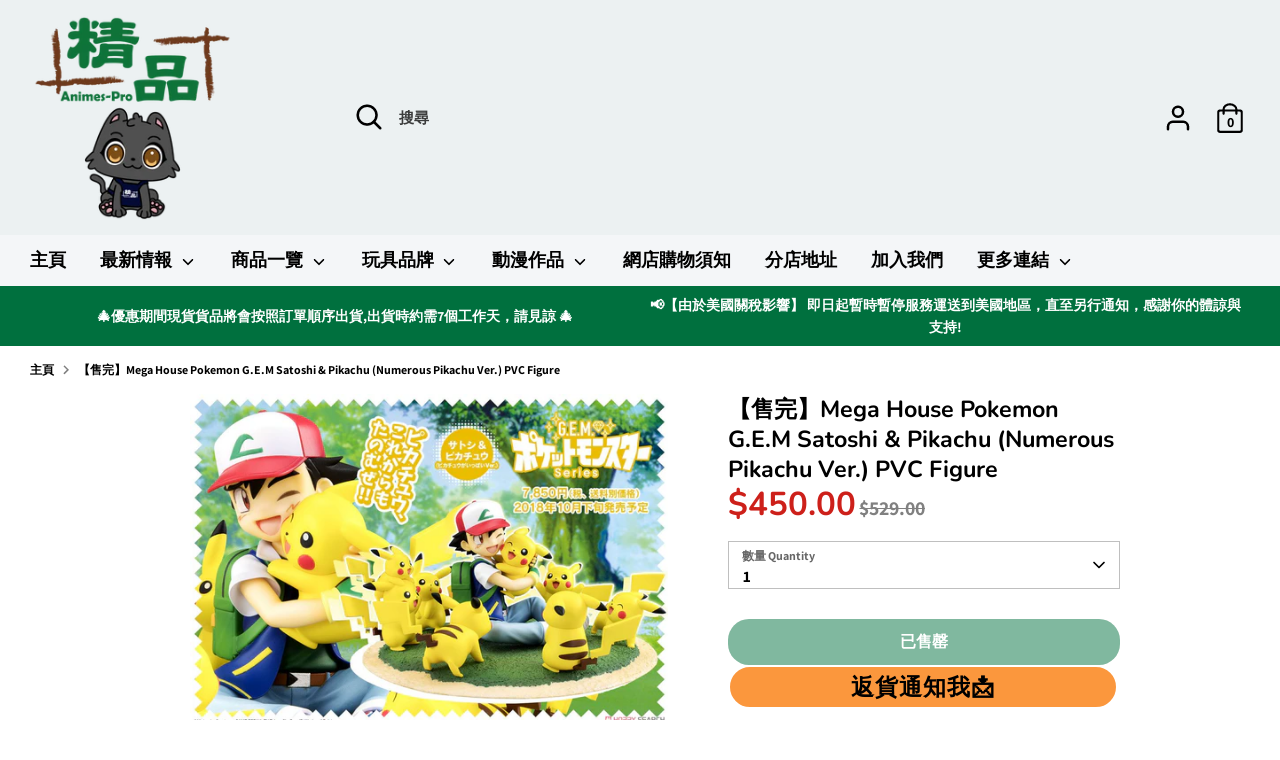

--- FILE ---
content_type: text/html; charset=utf-8
request_url: https://animes-pro.com/products/%E7%8F%BE%E8%B2%A8-mezco-toyz-marvel-one-12-collective-x-force-deadpool-previews-exclusive
body_size: 47453
content:
<!doctype html>
<html class="no-js supports-no-cookies" lang="zh-TW">
<head>

  <meta charset="UTF-8">
  <meta name="viewport" content="width=device-width, initial-scale=1.0">
  <title>【售完】Mega House Pokemon G.E.M Satoshi &amp; Pikachu (Numerous Pikachu Ver.)</title>

  

  

  
    <link rel="icon" href="//animes-pro.com/cdn/shop/t/32/assets/files/removebg-preview_66_4f298c6e-094c-4d0e-ad2b-bf0a59dbc508.png?v=89049" type="image/x-icon">
  
  
  <!-- Existing head content -->

  <script id='em_product_variants' type='application/json'>
      [{"id":29225928851574,"title":"Default Title","option1":"Default Title","option2":null,"option3":null,"sku":"MH825859","requires_shipping":true,"taxable":false,"featured_image":null,"available":false,"name":"【售完】Mega House Pokemon G.E.M Satoshi \u0026 Pikachu (Numerous Pikachu Ver.) PVC Figure","public_title":null,"options":["Default Title"],"price":45000,"weight":1000,"compare_at_price":52900,"inventory_management":"shopify","barcode":"4535123825859","requires_selling_plan":false,"selling_plan_allocations":[]}]
  </script>
  <script id='em_product_selected_or_first_available_variant' type='application/json'>
      {"id":29225928851574,"title":"Default Title","option1":"Default Title","option2":null,"option3":null,"sku":"MH825859","requires_shipping":true,"taxable":false,"featured_image":null,"available":false,"name":"【售完】Mega House Pokemon G.E.M Satoshi \u0026 Pikachu (Numerous Pikachu Ver.) PVC Figure","public_title":null,"options":["Default Title"],"price":45000,"weight":1000,"compare_at_price":52900,"inventory_management":"shopify","barcode":"4535123825859","requires_selling_plan":false,"selling_plan_allocations":[]}
  </script>
  <!-- Boost 2.0.1 -->
  <meta charset="utf-8" />
<meta name="viewport" content="width=device-width,initial-scale=1.0" />
<meta http-equiv="X-UA-Compatible" content="IE=edge">

<link rel="preconnect" href="https://cdn.shopify.com" crossorigin>
<link rel="preconnect" href="https://fonts.shopify.com" crossorigin>
<link rel="preconnect" href="https://monorail-edge.shopifysvc.com"><link rel="preload" as="font" href="//animes-pro.com/cdn/fonts/assistant/assistant_n7.bf44452348ec8b8efa3aa3068825305886b1c83c.woff2" type="font/woff2" crossorigin><link rel="preload" as="font" href="//animes-pro.com/cdn/fonts/assistant/assistant_n8.caff9d99271f06fb89de26ba7662dbb685d39fcc.woff2" type="font/woff2" crossorigin><link rel="preload" as="font" href="//animes-pro.com/cdn/fonts/nunito/nunito_n6.1a6c50dce2e2b3b0d31e02dbd9146b5064bea503.woff2" type="font/woff2" crossorigin><link rel="preload" as="font" href="//animes-pro.com/cdn/fonts/nunito/nunito_n7.37cf9b8cf43b3322f7e6e13ad2aad62ab5dc9109.woff2" type="font/woff2" crossorigin><link rel="preload" as="font" href="//animes-pro.com/cdn/fonts/nunito/nunito_n6.1a6c50dce2e2b3b0d31e02dbd9146b5064bea503.woff2" type="font/woff2" crossorigin><link rel="preload" href="//animes-pro.com/cdn/shop/t/32/assets/vendor.js?v=148173677469431220501717048767" as="script">
<link rel="preload" href="//animes-pro.com/cdn/shop/t/32/assets/theme.js?v=36045149460383099681717048767" as="script"><link rel="canonical" href="https://animes-pro.com/products/%e7%8f%be%e8%b2%a8-mezco-toyz-marvel-one-12-collective-x-force-deadpool-previews-exclusive" /><link rel="shortcut icon" href="//animes-pro.com/cdn/shop/files/removebg-preview_66_4f298c6e-094c-4d0e-ad2b-bf0a59dbc508.png?v=1717046969" type="image/png" /><meta name="description" content="商品詳情 Pokemon G.E.M Satoshi &amp;amp; Pikachu (Numerous Pikachu Ver. JP Ver.Y7850 (MH825859) (4535123825859) 商品名稱：小智＆比卡超作品名稱：寵物小精靈製造商：Mega House分類：G.E.M商品規格：塗裝完成品   購買條款 圖片可能與實際商品會有些許差異。 送貨僅使用順豐快遞到付，顧客可選擇於順豐站自取、上門派送或於精品分店自取，順豐站自取及上門派送皆採用到付方式，所有費用由顧客承擔。請留意，如閣下所購買之貨物重量超過20kg 或體積大於70cm x 40cm x 32cm，順豐自取只支援順豐服務中心。 購買後需時約一至兩星期到">
  <meta name="theme-color" content="#00703e">

  
  <title>
    【售完】Mega House Pokemon G.E.M Satoshi &amp; Pikachu (Numerous Pikachu Ver.)
    
    
    
      &ndash; 精品 --- 您的動漫模型玩具專家
    
  </title>

  <!-- Global site tag (gtag.js) - Google Analytics -->
  <script async src="https://www.googletagmanager.com/gtag/js?id=G-ZH5TWXCDSF"></script>
  <script>
    window.dataLayer = window.dataLayer || [];
    function gtag(){dataLayer.push(arguments);}
    gtag('js', new Date());

    gtag('config', 'G-ZH5TWXCDSF');
  </script>

  <meta property="og:site_name" content="精品 --- 您的動漫模型玩具專家">
<meta property="og:url" content="https://animes-pro.com/products/%e7%8f%be%e8%b2%a8-mezco-toyz-marvel-one-12-collective-x-force-deadpool-previews-exclusive">
<meta property="og:title" content="【售完】Mega House Pokemon G.E.M Satoshi &amp; Pikachu (Numerous Pikachu Ver.)">
<meta property="og:type" content="product">
<meta property="og:description" content="商品詳情 Pokemon G.E.M Satoshi &amp;amp; Pikachu (Numerous Pikachu Ver. JP Ver.Y7850 (MH825859) (4535123825859) 商品名稱：小智＆比卡超作品名稱：寵物小精靈製造商：Mega House分類：G.E.M商品規格：塗裝完成品   購買條款 圖片可能與實際商品會有些許差異。 送貨僅使用順豐快遞到付，顧客可選擇於順豐站自取、上門派送或於精品分店自取，順豐站自取及上門派送皆採用到付方式，所有費用由顧客承擔。請留意，如閣下所購買之貨物重量超過20kg 或體積大於70cm x 40cm x 32cm，順豐自取只支援順豐服務中心。 購買後需時約一至兩星期到"><meta property="og:image" content="http://animes-pro.com/cdn/shop/products/10547242a4_1200x1200.jpg?v=1598670461">
  <meta property="og:image:secure_url" content="https://animes-pro.com/cdn/shop/products/10547242a4_1200x1200.jpg?v=1598670461">
  <meta property="og:image:width" content="1200">
  <meta property="og:image:height" content="835"><meta property="og:price:amount" content="450.00">
  <meta property="og:price:currency" content="HKD"><meta name="twitter:card" content="summary_large_image">
<meta name="twitter:title" content="【售完】Mega House Pokemon G.E.M Satoshi &amp; Pikachu (Numerous Pikachu Ver.)">
<meta name="twitter:description" content="商品詳情 Pokemon G.E.M Satoshi &amp;amp; Pikachu (Numerous Pikachu Ver. JP Ver.Y7850 (MH825859) (4535123825859) 商品名稱：小智＆比卡超作品名稱：寵物小精靈製造商：Mega House分類：G.E.M商品規格：塗裝完成品   購買條款 圖片可能與實際商品會有些許差異。 送貨僅使用順豐快遞到付，顧客可選擇於順豐站自取、上門派送或於精品分店自取，順豐站自取及上門派送皆採用到付方式，所有費用由顧客承擔。請留意，如閣下所購買之貨物重量超過20kg 或體積大於70cm x 40cm x 32cm，順豐自取只支援順豐服務中心。 購買後需時約一至兩星期到">

  <link href="//animes-pro.com/cdn/shop/t/32/assets/styles.css?v=168773161867268601421767002954" rel="stylesheet" type="text/css" media="all" />

  <script>
    document.documentElement.className = document.documentElement.className.replace('no-js', 'js');
    window.theme = window.theme || {};
    window.slate = window.slate || {};
    theme.moneyFormat = "${{amount}}",
    theme.strings = {
      addToCart: "加入購物車 Add to cart",
      unavailable: "沒有此貨品",
      addressError: "",
      addressNoResults: "",
      addressQueryLimit: "",
      authError: "",
      addingToCart: "加入中...",
      addedToCart: "已加入",
      addedToCartPopupTitle: "已加入:",
      addedToCartPopupItems: "貨品",
      addedToCartPopupSubtotal: "小計",
      addedToCartPopupGoToCart: "結帳",
      cartTermsNotChecked: "在繼續之前，您必須同意條款和條件",
      searchLoading: "加載中 ...",
      searchMoreResults: "查看所有結果",
      searchNoResults: "沒有結果",
      priceFrom: "HKD",
      quantityTooHigh: "貨品只剩餘 [[ quantity ]] 件！",
      onSale: "特價",
      soldOut: "已售罄",
      unitPriceSeparator: "",
      close: "關閉",
      cart_shipping_calculator_hide_calculator: "",
      cart_shipping_calculator_title: "",
      cart_general_hide_note: "隱藏信息",
      cart_general_show_note: "新增留言",
      previous: "返回",
      next: "繼續"
    }
    theme.routes = {
      account_login_url: '/account/login',
      account_register_url: '/account/register',
      account_addresses_url: '/account/addresses',
      search_url: '/search',
      cart_url: '/cart',
      cart_add_url: '/cart/add',
      cart_change_url: '/cart/change',
      product_recommendations_url: '/recommendations/products'
    }
    theme.settings = {
      uniformProductGridImagesEnabled: false,
      soldLabelEnabled: true,
      saleLabelEnabled: true,
      gridShowVendor: true
    }
  </script><script>window.performance && window.performance.mark && window.performance.mark('shopify.content_for_header.start');</script><meta name="google-site-verification" content="AtgzUe7Q2vdvVrrIa9y6JLBZzimJ8AG216BzV3BWP-s">
<meta name="google-site-verification" content="TM-KqS90evm5_9LTZF3Gs2_9TlVuF4ahqqefvvOqtJE">
<meta id="shopify-digital-wallet" name="shopify-digital-wallet" content="/702349430/digital_wallets/dialog">
<link rel="alternate" type="application/json+oembed" href="https://animes-pro.com/products/%e7%8f%be%e8%b2%a8-mezco-toyz-marvel-one-12-collective-x-force-deadpool-previews-exclusive.oembed">
<script async="async" src="/checkouts/internal/preloads.js?locale=zh-HK"></script>
<script id="shopify-features" type="application/json">{"accessToken":"868312cb9df7c147cf737ba6b8e7e313","betas":["rich-media-storefront-analytics"],"domain":"animes-pro.com","predictiveSearch":false,"shopId":702349430,"locale":"zh-tw"}</script>
<script>var Shopify = Shopify || {};
Shopify.shop = "xn-ms5ht5fkwf13h5sl0za391b043a8zo61pbyk9t0a.myshopify.com";
Shopify.locale = "zh-TW";
Shopify.currency = {"active":"HKD","rate":"1.0"};
Shopify.country = "HK";
Shopify.theme = {"name":"Testing Modification Version","id":140793413864,"schema_name":"Boost","schema_version":"2.0.1","theme_store_id":863,"role":"main"};
Shopify.theme.handle = "null";
Shopify.theme.style = {"id":null,"handle":null};
Shopify.cdnHost = "animes-pro.com/cdn";
Shopify.routes = Shopify.routes || {};
Shopify.routes.root = "/";</script>
<script type="module">!function(o){(o.Shopify=o.Shopify||{}).modules=!0}(window);</script>
<script>!function(o){function n(){var o=[];function n(){o.push(Array.prototype.slice.apply(arguments))}return n.q=o,n}var t=o.Shopify=o.Shopify||{};t.loadFeatures=n(),t.autoloadFeatures=n()}(window);</script>
<script id="shop-js-analytics" type="application/json">{"pageType":"product"}</script>
<script defer="defer" async type="module" src="//animes-pro.com/cdn/shopifycloud/shop-js/modules/v2/client.init-shop-cart-sync_D9dVssWa.zh-TW.esm.js"></script>
<script defer="defer" async type="module" src="//animes-pro.com/cdn/shopifycloud/shop-js/modules/v2/chunk.common_OJXd8nZT.esm.js"></script>
<script type="module">
  await import("//animes-pro.com/cdn/shopifycloud/shop-js/modules/v2/client.init-shop-cart-sync_D9dVssWa.zh-TW.esm.js");
await import("//animes-pro.com/cdn/shopifycloud/shop-js/modules/v2/chunk.common_OJXd8nZT.esm.js");

  window.Shopify.SignInWithShop?.initShopCartSync?.({"fedCMEnabled":true,"windoidEnabled":true});

</script>
<script>(function() {
  var isLoaded = false;
  function asyncLoad() {
    if (isLoaded) return;
    isLoaded = true;
    var urls = ["https:\/\/s3.amazonaws.com\/cart-notifications\/scripts\/xn-ms5ht5fkwf13h5sl0za391b043a8zo61pbyk9t0a.myshopify.com\/10f7072d-3198-428e-9472-7b67f47c09cb.js?shop=xn-ms5ht5fkwf13h5sl0za391b043a8zo61pbyk9t0a.myshopify.com","https:\/\/s3.amazonaws.com\/cart-notifications\/scripts\/xn-ms5ht5fkwf13h5sl0za391b043a8zo61pbyk9t0a.myshopify.com\/02eda87a-bf90-40bf-8fbf-d368c20bf8bb.js?shop=xn-ms5ht5fkwf13h5sl0za391b043a8zo61pbyk9t0a.myshopify.com","https:\/\/s3.amazonaws.com\/cart-notifications\/scripts\/xn-ms5ht5fkwf13h5sl0za391b043a8zo61pbyk9t0a.myshopify.com\/8362ecf9-9e88-4628-8c8e-3f4e91402da8.js?shop=xn-ms5ht5fkwf13h5sl0za391b043a8zo61pbyk9t0a.myshopify.com","\/\/www.powr.io\/powr.js?powr-token=xn-ms5ht5fkwf13h5sl0za391b043a8zo61pbyk9t0a.myshopify.com\u0026external-type=shopify\u0026shop=xn-ms5ht5fkwf13h5sl0za391b043a8zo61pbyk9t0a.myshopify.com","https:\/\/social-proof.hoversignal.com\/Api\/Script\/f12a8557-6dc6-4608-8dd6-94bf05cf171d?appType=Signals\u0026shop=xn-ms5ht5fkwf13h5sl0za391b043a8zo61pbyk9t0a.myshopify.com","https:\/\/buy-me-cdn.makeprosimp.com\/v2\/app.min.js?v=v2\u0026shop=xn-ms5ht5fkwf13h5sl0za391b043a8zo61pbyk9t0a.myshopify.com","https:\/\/swift.perfectapps.io\/store\/assets\/dist\/js\/main.min.js?v=1_1632469319\u0026shop=xn-ms5ht5fkwf13h5sl0za391b043a8zo61pbyk9t0a.myshopify.com","\/\/cdn.shopify.com\/proxy\/4f5233bb204677afd107fc1c0ea20e68954cde46a5b2bd89aec8b8b1557a8985\/animes-pro.activehosted.com\/js\/site-tracking.php?shop=xn-ms5ht5fkwf13h5sl0za391b043a8zo61pbyk9t0a.myshopify.com\u0026sp-cache-control=cHVibGljLCBtYXgtYWdlPTkwMA","https:\/\/a.mailmunch.co\/widgets\/site-796563-96d0842b3286b766b16e03742629135c5d12398b.js?shop=xn-ms5ht5fkwf13h5sl0za391b043a8zo61pbyk9t0a.myshopify.com","https:\/\/av.good-apps.co\/storage\/js\/good_apps_timer-xn-ms5ht5fkwf13h5sl0za391b043a8zo61pbyk9t0a.myshopify.com.js?ver=109\u0026shop=xn-ms5ht5fkwf13h5sl0za391b043a8zo61pbyk9t0a.myshopify.com","https:\/\/av.good-apps.co\/storage\/js\/good_apps_timer-xn-ms5ht5fkwf13h5sl0za391b043a8zo61pbyk9t0a.myshopify.com.js?ver=109\u0026shop=xn-ms5ht5fkwf13h5sl0za391b043a8zo61pbyk9t0a.myshopify.com"];
    for (var i = 0; i < urls.length; i++) {
      var s = document.createElement('script');
      s.type = 'text/javascript';
      s.async = true;
      s.src = urls[i];
      var x = document.getElementsByTagName('script')[0];
      x.parentNode.insertBefore(s, x);
    }
  };
  if(window.attachEvent) {
    window.attachEvent('onload', asyncLoad);
  } else {
    window.addEventListener('load', asyncLoad, false);
  }
})();</script>
<script id="__st">var __st={"a":702349430,"offset":28800,"reqid":"0dcf3358-74b0-486f-a46f-8c9263567ea2-1768705473","pageurl":"animes-pro.com\/products\/%E7%8F%BE%E8%B2%A8-mezco-toyz-marvel-one-12-collective-x-force-deadpool-previews-exclusive","u":"9d2de70fe8a8","p":"product","rtyp":"product","rid":3881431662710};</script>
<script>window.ShopifyPaypalV4VisibilityTracking = true;</script>
<script id="captcha-bootstrap">!function(){'use strict';const t='contact',e='account',n='new_comment',o=[[t,t],['blogs',n],['comments',n],[t,'customer']],c=[[e,'customer_login'],[e,'guest_login'],[e,'recover_customer_password'],[e,'create_customer']],r=t=>t.map((([t,e])=>`form[action*='/${t}']:not([data-nocaptcha='true']) input[name='form_type'][value='${e}']`)).join(','),a=t=>()=>t?[...document.querySelectorAll(t)].map((t=>t.form)):[];function s(){const t=[...o],e=r(t);return a(e)}const i='password',u='form_key',d=['recaptcha-v3-token','g-recaptcha-response','h-captcha-response',i],f=()=>{try{return window.sessionStorage}catch{return}},m='__shopify_v',_=t=>t.elements[u];function p(t,e,n=!1){try{const o=window.sessionStorage,c=JSON.parse(o.getItem(e)),{data:r}=function(t){const{data:e,action:n}=t;return t[m]||n?{data:e,action:n}:{data:t,action:n}}(c);for(const[e,n]of Object.entries(r))t.elements[e]&&(t.elements[e].value=n);n&&o.removeItem(e)}catch(o){console.error('form repopulation failed',{error:o})}}const l='form_type',E='cptcha';function T(t){t.dataset[E]=!0}const w=window,h=w.document,L='Shopify',v='ce_forms',y='captcha';let A=!1;((t,e)=>{const n=(g='f06e6c50-85a8-45c8-87d0-21a2b65856fe',I='https://cdn.shopify.com/shopifycloud/storefront-forms-hcaptcha/ce_storefront_forms_captcha_hcaptcha.v1.5.2.iife.js',D={infoText:'已受到 hCaptcha 保護',privacyText:'隱私',termsText:'條款'},(t,e,n)=>{const o=w[L][v],c=o.bindForm;if(c)return c(t,g,e,D).then(n);var r;o.q.push([[t,g,e,D],n]),r=I,A||(h.body.append(Object.assign(h.createElement('script'),{id:'captcha-provider',async:!0,src:r})),A=!0)});var g,I,D;w[L]=w[L]||{},w[L][v]=w[L][v]||{},w[L][v].q=[],w[L][y]=w[L][y]||{},w[L][y].protect=function(t,e){n(t,void 0,e),T(t)},Object.freeze(w[L][y]),function(t,e,n,w,h,L){const[v,y,A,g]=function(t,e,n){const i=e?o:[],u=t?c:[],d=[...i,...u],f=r(d),m=r(i),_=r(d.filter((([t,e])=>n.includes(e))));return[a(f),a(m),a(_),s()]}(w,h,L),I=t=>{const e=t.target;return e instanceof HTMLFormElement?e:e&&e.form},D=t=>v().includes(t);t.addEventListener('submit',(t=>{const e=I(t);if(!e)return;const n=D(e)&&!e.dataset.hcaptchaBound&&!e.dataset.recaptchaBound,o=_(e),c=g().includes(e)&&(!o||!o.value);(n||c)&&t.preventDefault(),c&&!n&&(function(t){try{if(!f())return;!function(t){const e=f();if(!e)return;const n=_(t);if(!n)return;const o=n.value;o&&e.removeItem(o)}(t);const e=Array.from(Array(32),(()=>Math.random().toString(36)[2])).join('');!function(t,e){_(t)||t.append(Object.assign(document.createElement('input'),{type:'hidden',name:u})),t.elements[u].value=e}(t,e),function(t,e){const n=f();if(!n)return;const o=[...t.querySelectorAll(`input[type='${i}']`)].map((({name:t})=>t)),c=[...d,...o],r={};for(const[a,s]of new FormData(t).entries())c.includes(a)||(r[a]=s);n.setItem(e,JSON.stringify({[m]:1,action:t.action,data:r}))}(t,e)}catch(e){console.error('failed to persist form',e)}}(e),e.submit())}));const S=(t,e)=>{t&&!t.dataset[E]&&(n(t,e.some((e=>e===t))),T(t))};for(const o of['focusin','change'])t.addEventListener(o,(t=>{const e=I(t);D(e)&&S(e,y())}));const B=e.get('form_key'),M=e.get(l),P=B&&M;t.addEventListener('DOMContentLoaded',(()=>{const t=y();if(P)for(const e of t)e.elements[l].value===M&&p(e,B);[...new Set([...A(),...v().filter((t=>'true'===t.dataset.shopifyCaptcha))])].forEach((e=>S(e,t)))}))}(h,new URLSearchParams(w.location.search),n,t,e,['guest_login'])})(!0,!0)}();</script>
<script integrity="sha256-4kQ18oKyAcykRKYeNunJcIwy7WH5gtpwJnB7kiuLZ1E=" data-source-attribution="shopify.loadfeatures" defer="defer" src="//animes-pro.com/cdn/shopifycloud/storefront/assets/storefront/load_feature-a0a9edcb.js" crossorigin="anonymous"></script>
<script data-source-attribution="shopify.dynamic_checkout.dynamic.init">var Shopify=Shopify||{};Shopify.PaymentButton=Shopify.PaymentButton||{isStorefrontPortableWallets:!0,init:function(){window.Shopify.PaymentButton.init=function(){};var t=document.createElement("script");t.src="https://animes-pro.com/cdn/shopifycloud/portable-wallets/latest/portable-wallets.zh-tw.js",t.type="module",document.head.appendChild(t)}};
</script>
<script data-source-attribution="shopify.dynamic_checkout.buyer_consent">
  function portableWalletsHideBuyerConsent(e){var t=document.getElementById("shopify-buyer-consent"),n=document.getElementById("shopify-subscription-policy-button");t&&n&&(t.classList.add("hidden"),t.setAttribute("aria-hidden","true"),n.removeEventListener("click",e))}function portableWalletsShowBuyerConsent(e){var t=document.getElementById("shopify-buyer-consent"),n=document.getElementById("shopify-subscription-policy-button");t&&n&&(t.classList.remove("hidden"),t.removeAttribute("aria-hidden"),n.addEventListener("click",e))}window.Shopify?.PaymentButton&&(window.Shopify.PaymentButton.hideBuyerConsent=portableWalletsHideBuyerConsent,window.Shopify.PaymentButton.showBuyerConsent=portableWalletsShowBuyerConsent);
</script>
<script data-source-attribution="shopify.dynamic_checkout.cart.bootstrap">document.addEventListener("DOMContentLoaded",(function(){function t(){return document.querySelector("shopify-accelerated-checkout-cart, shopify-accelerated-checkout")}if(t())Shopify.PaymentButton.init();else{new MutationObserver((function(e,n){t()&&(Shopify.PaymentButton.init(),n.disconnect())})).observe(document.body,{childList:!0,subtree:!0})}}));
</script>

<script>window.performance && window.performance.mark && window.performance.mark('shopify.content_for_header.end');</script>
  
 <script>
 let ps_apiURI = "https://swift-api.perfectapps.io/api";
 let ps_storeUrl = "https://swift.perfectapps.io";
 let ps_productId = "3881431662710";
 </script> 
  
 

  <!-- BeginWishyAddon -->
  <script>
    Shopify.wishy_btn_settings = {
      "button_setting": ".grid__item{position: relative;}",
      "btn_append": "before",
      "btn_display": "block",
      "btn_width": "auto",
      "btn_margin_top": 5,
      "btn_margin_left": 5,
      "btn_margin_right": 5,
      "btn_margin_bottom": 5,
      "btn_margin_unit": "px",
      "btn_placer_element": null,
      "btn_background_color": "#ffffff",
      "btn_border_color": "#b9b9b9",
      "btn_border_width": 1,
      "btn_text": "♡ 收藏",
      "btn_color": "#ff63ab",
      "remove_btn_background_color": "#5c6ac4",
      "remove_btn_border_color": "#3f4eae",
      "remove_btn_border_width": 1,
      "remove_btn_color": "#ffffff",
      "new_theme_published_at": "2021-11-03T08:04:14.284Z",
      "installed": true,
      "heart_icon_margin_right": 15,
      "heart_icon_margin_bottom": 15,
      "heart_icon_location": "bottom-right",
      "heart_icon_margin_top": 15,
      "heart_icon_margin_left": 15,
      "setting_force_login": false,
      "heart_icon_url_match": "",
      "heart_icon_enabled": false,
      "status": "alive",
      "spf_record": null,
      "floating_favorites_enabled": true,
      "floating_favorites_location": "right",
      "floating_favorites_margin_top": 50,
      "floating_favorites_url_match": "",
      "floating_favorites_background_color": "#ffd0e0",
      "floating_favorites_border_color": "#ff0a9e",
      "floating_favorites_border_width": 1,
      "floating_favorites_text": "♥ 我的收藏",
      "floating_favorites_color": "#a80004",
      "heart_icon_type": "default",
      "heart_icon_typedefault_background_color": "#ff8989",
      "heart_icon_typedefault_border_color": "#ff9c9c",
      "heart_icon_typedefault_border_width": 2,
      "heart_icon_typedefault_icon_color": "#ffffff",
      "heart_icon_show_count": false,
      "heart_icon_typecustom_image_url": "https://cc-swim.herokuapp.com/wishlist.png",
      "btn_text_size": "16.0",
      "locale": "en",
      "shop_star_rating": null,
      "shop_star_feedback": null,
      "heart_icon_collection_before_add_color": "#dfdfdf",
      "heart_icon_collection_after_add_color": "#606060",
      "login_link_bg_color": "#5c6ac4",
      "login_link_text_color": "#3f4eae",
      "btn_remove_bg_color": "#ffffff",
      "btn_remove_border_color": "#b9b9b9",
      "btn_remove_border_width": 1,
      "btn_remove_text": "♡ Remove from wishlist",
      "btn_remove_color": "#1b1b1b",
      "btn_remove_text_size": "16.0",
      "open_wishlist_after_add_to_wishlist": true,
      "wishlist_header_text": "My Wishlist",
      "theme_name_from_schema": "Boost",
      "subscribed_at": null,
      "wizard_completed_at": "2018-09-06T11:07:22.183Z",
      "plan": "free",
      "discount": "0.5",
      "launchpoint_wishlist_icon_in_header_enabled": false,
      "launchpoint_heart_icon_in_collections_enabled": false
    };
    Shopify.wishy_button_css_json = ".grid__item{position: relative;}";
    
      Shopify.wishy_customer_email = "";
    
  </script>
  <!-- EndWishyAddon -->

  <script type="text/javascript">
    (function(c,l,a,r,i,t,y){
        c[a]=c[a]||function(){(c[a].q=c[a].q||[]).push(arguments)};
        t=l.createElement(r);t.async=1;t.src="https://www.clarity.ms/tag/"+i;
        y=l.getElementsByTagName(r)[0];y.parentNode.insertBefore(t,y);
    })(window, document, "clarity", "script", "aa0x93zm6t");
  </script>

  

  <!-- Google tag (gtag.js) -->
  <script async src="https://www.googletagmanager.com/gtag/js?id=AW-862385861"></script>
  <script>
    window.dataLayer = window.dataLayer || [];
    function gtag(){dataLayer.push(arguments);}
    gtag('js', new Date());

    gtag('config', 'AW-862385861');
  </script>
  <script>
    window.addEventListener("load", function(){
        document.querySelectorAll('button[name="add"]').forEach((e)=>{
            e.addEventListener('click', function() {
                gtag('event', 'conversion', {
                'send_to': 'AW-862385861/lEhxCPiu8vkBEMXtm5sD'});
            });
        });
    });
  </script>
  <script>
    window.addEventListener("load", function(){
        document.querySelectorAll('input[value="結帳"]').forEach((e)=>{
            e.addEventListener('click', function() {
                gtag('event', 'conversion', {'send_to': 'AW-862385861/nqxYCPuu8vkBEMXtm5sD'});
            });
        });
    });
  </script>
<!-- BEGIN app block: shopify://apps/order-limits/blocks/ruffruff-order-limits/56fb9d8f-3621-4732-8425-5c64262bef41 --><!-- BEGIN app snippet: access-restriction --><!-- END app snippet --><!-- BEGIN app snippet: settings-json -->
<style data-shopify>
  .ruffruff-order-limits__product-messages {
    background-color: #ffe4e4 !important;
    border: 1px solid #914141 !important;
    color: #800000 !important;
  }
</style>

<!-- cached at 1768705473 -->
<script id='ruffruff-order-limits-settings-json' type='application/json'>{"alertMessageModalEnabled": false,"productMessagePosition": "above"}</script>
<!-- END app snippet --><!-- BEGIN app snippet: product-quantity-rules-json -->
<!-- cached at 1768705473 -->
<script id='ruffruff-order-limits-product-quantity-rules-json' type='application/json'>[{"collectionIds": ["425318023400"],"eligibleItems": "","id": "70697844968","increment": 1,"max": 1,"min": 1,"productIds": [],"productMessage": "請注意: 此貨品每人限購1件，如下單超過1件將會取消訂單。\n**如有任何資料能辨認為同一客戶,我們將會取消訂單處理。","productTags": [],"productVariantIds": []},{"collectionIds": ["426602168552"],"eligibleItems": "","id": "74384605416","increment": 1,"max": 2,"min": 1,"productIds": [],"productMessage": "請注意: 每人限購2件，如下單超過2件將會取消訂單。\n**如有任何資料能辨認為同一客戶,我們將會取消訂單處理。","productTags": [],"productVariantIds": []},{"collectionIds": ["432006430952"],"eligibleItems": "","id": "91613036776","increment": 1,"max": 30,"min": 30,"productIds": [],"productMessage": "此貨品每人限購30件(=1盒)\n如下單超過30件(=1盒)，將會取消訂單","productTags": [],"productVariantIds": []},{"collectionIds": [],"eligibleItems": "","id": "90959905000","increment": 1,"max": null,"min": 1,"productIds": ["9132692930792", "9132692996328", "9132692635880", "9132692898024", "9132692832488", "9132693061864"],"productMessage": "**【確認款(開盒不拆袋)】**","productTags": [],"productVariantIds": []},{"collectionIds": [],"eligibleItems": "","id": "71918387432","increment": 1,"max": null,"min": 1,"productIds": ["9024586252520", "9024590414056", "9024591134952", "9024589988072"],"productMessage": "❈ 下單後隨機發貨，不能指定顏色 ❈","productTags": [],"productVariantIds": []},{"collectionIds": ["425329918184"],"eligibleItems": "","id": "70980960488","increment": 10,"max": 1000,"min": 10,"productIds": [],"productMessage": "此貨品1盒10件，請按10件到購物車。","productTags": [],"productVariantIds": []},{"collectionIds": ["437948612840"],"eligibleItems": "collections","id": "71339442408","increment": 1,"max": 100,"min": 1,"productIds": [],"productMessage": "**[ 經由網店下單之現貨 ]**\n ➜分店取貨：訂單貨品將會按順序處理約需2~7個工作天內安排運送到分店，請稍等到貨通知再前往分店取貨。(紅日及公眾假期不包括在內)\n ➜寄件取貨：貨品約會在1~2個星期內安排打包出貨。","productTags": [],"productVariantIds": []},{"collectionIds": ["431898525928"],"eligibleItems": "","id": "91320713448","increment": 100,"max": 100000,"min": 100,"productIds": [],"productMessage": "此貨品1箱100件，請按100件到購物車。","productTags": [],"productVariantIds": []},{"collectionIds": ["428284084456"],"eligibleItems": "","id": "82678022376","increment": 11,"max": 1100,"min": 11,"productIds": [],"productMessage": "此貨品為11件1盒,請按11件加至購物車。","productTags": [],"productVariantIds": []},{"collectionIds": ["440775311592"],"eligibleItems": "collections","id": "71393870056","increment": 1,"max": 300,"min": 1,"productIds": [],"productMessage": "**Due to its large size, it can only be sent overseas by express mail service (EMS).","productTags": [],"productVariantIds": []},{"collectionIds": ["425825534184"],"eligibleItems": "","id": "72841003240","increment": 12,"max": 120000,"min": 12,"productIds": [],"productMessage": "此貨品為12件1盒,請按12件加至購物車。","productTags": [],"productVariantIds": []},{"collectionIds": ["427737252072"],"eligibleItems": "","id": "80435642600","increment": 13,"max": 1300,"min": 13,"productIds": [],"productMessage": "此貨品為13件1盒,請按13件加至購物車","productTags": [],"productVariantIds": []},{"collectionIds": ["427594875112"],"eligibleItems": "","id": "71131889896","increment": 14,"max": 1400,"min": 14,"productIds": [],"productMessage": "此貨品為14件1盒,請按14件加至購物車。","productTags": [],"productVariantIds": []},{"collectionIds": ["437144748264"],"eligibleItems": "collections","id": "71670661352","increment": 3,"max": 3000,"min": 3,"productIds": [],"productMessage": "此貨品為3件1套,請按3件加至購物車。","productTags": [],"productVariantIds": []},{"collectionIds": ["426865688808"],"eligibleItems": "","id": "75698176232","increment": 15,"max": 15000,"min": 15,"productIds": [],"productMessage": "此貨品為1盒15件，請按15件到購物車","productTags": [],"productVariantIds": []},{"collectionIds": ["425533210856"],"eligibleItems": "","id": "71376699624","increment": 16,"max": 160000,"min": 16,"productIds": [],"productMessage": "此貨品為16件1盒,請按16件加至購物車。","productTags": [],"productVariantIds": []},{"collectionIds": ["428001591528"],"eligibleItems": "","id": "82061820136","increment": 17,"max": 17000,"min": 17,"productIds": [],"productMessage": "此貨品為17件1盒,請按17件加至購物車。","productTags": [],"productVariantIds": []},{"collectionIds": ["427346624744"],"eligibleItems": "","id": "77678313704","increment": 18,"max": 18000,"min": 18,"productIds": [],"productMessage": "此貨品1盒18件，如購買1盒請下單件18件。","productTags": [],"productVariantIds": []},{"collectionIds": ["436238647528"],"eligibleItems": "collections","id": "71131988200","increment": 21,"max": 21000,"min": 21,"productIds": [],"productMessage": "此貨品為21件1盒,請按21件加至購物車。","productTags": [],"productVariantIds": []},{"collectionIds": ["425532817640"],"eligibleItems": "","id": "71203356904","increment": 20,"max": 2000,"min": 20,"productIds": [],"productMessage": "此貨品為20件1盒,請按20件加至購物車。","productTags": [],"productVariantIds": []},{"collectionIds": ["425383100648"],"eligibleItems": "","id": "70919618792","increment": 24,"max": 1248,"min": 24,"productIds": [],"productMessage": "此貨品1盒為24件,請按24件到購物車。","productTags": [],"productVariantIds": []},{"collectionIds": ["427361108200"],"eligibleItems": "","id": "77694927080","increment": 30,"max": 1200,"min": 30,"productIds": [],"productMessage": "此貨品1盒為30件,請按30件到購物車","productTags": [],"productVariantIds": []},{"collectionIds": ["440620351720"],"eligibleItems": "collections","id": "71242285288","increment": 53,"max": 5300,"min": 53,"productIds": [],"productMessage": "此貨品為53件1盒,請按53件加至購物車。","productTags": [],"productVariantIds": []},{"collectionIds": ["425719005416"],"eligibleItems": "","id": "71913373928","increment": 4,"max": 400,"min": 4,"productIds": [],"productMessage": "此貨品為1Set 4件,請按4件到購物車","productTags": [],"productVariantIds": []},{"collectionIds": ["431817326824"],"eligibleItems": "","id": "91091075304","increment": 48,"max": 4800,"min": 48,"productIds": [],"productMessage": "此貨品為48件1盒,請按48件加至購物車","productTags": [],"productVariantIds": []},{"collectionIds": ["426869981416"],"eligibleItems": "","id": "71131594984","increment": 5,"max": 500,"min": 5,"productIds": [],"productMessage": "此貨品為5件1盒,請按5件加至購物車","productTags": [],"productVariantIds": []},{"collectionIds": ["425314877672"],"eligibleItems": "","id": "70699417832","increment": 6,"max": 600,"min": 6,"productIds": [],"productMessage": "此貨品為6件1盒,請按6件加至購物車。","productTags": [],"productVariantIds": []},{"collectionIds": ["426840719592"],"eligibleItems": "","id": "75637129448","increment": 7,"max": 77777,"min": 7,"productIds": [],"productMessage": "此貨品為7件1盒,請按7件加至購物車。","productTags": [],"productVariantIds": []},{"collectionIds": ["425318088936"],"eligibleItems": "","id": "70698139880","increment": 8,"max": 800,"min": 8,"productIds": [],"productMessage": "此貨品為8件1盒,請按8件加至購物車。","productTags": [],"productVariantIds": []},{"collectionIds": ["437455421672"],"eligibleItems": "collections","id": "71332298984","increment": 36,"max": 3600,"min": 36,"productIds": [],"productMessage": "此貨品為36件1盒,請按36件加至購物車。","productTags": [],"productVariantIds": []},{"collectionIds": ["425736798440"],"eligibleItems": "","id": "72016167144","increment": 9,"max": 900,"min": 9,"productIds": [],"productMessage": "此貨品為9件1盒,請按9件加至購物車。","productTags": [],"productVariantIds": []},{"collectionIds": ["436748779752"],"eligibleItems": "collections","id": "75621728488","increment": 1,"max": 2600,"min": 1,"productIds": [],"productMessage": "!!請注意!!\n此商品不設原盒出售,只有散抽出售","productTags": [],"productVariantIds": []},{"collectionIds": ["436084277480"],"eligibleItems": "collections","id": "75628118248","increment": 8,"max": 800,"min": 8,"productIds": [],"productMessage": "此貨品為1Set 8件,請按8件到購物車","productTags": [],"productVariantIds": []},{"collectionIds": ["431906423016", "73115959414", "67166044278", "263368474811"],"eligibleItems": "","id": "75658985704","increment": 1,"max": null,"min": 1,"productIds": [],"productMessage": "**此貨品不設售後服務","productTags": [],"productVariantIds": []},{"collectionIds": ["425398829288"],"eligibleItems": "","id": "70971392232","increment": 1,"max": 20,"min": 1,"productIds": [],"productMessage": "","productTags": [],"productVariantIds": []},{"collectionIds": ["408728109288", "166678069366", "434516820200", "434043191528", "401557848296", "400338616552"],"eligibleItems": "collections","id": "91022098664","increment": 1,"max": null,"min": 1,"productIds": [],"productMessage": "**注意：因應官方要求，拆封全新商品時需要全程錄影。如需售後服務，客人需要提供完整之開箱片，否則無法處理售後問題**","productTags": [],"productVariantIds": []},{"collectionIds": ["157998284918"],"eligibleItems": "","id": "90863337704","increment": 1,"max": null,"min": 1,"productIds": [],"productMessage": "** 此套裝配件中不包含黏合劑 **","productTags": [],"productVariantIds": []},{"collectionIds": ["425314648296"],"eligibleItems": "","id": "70692012264","increment": 2,"max": 200,"min": 2,"productIds": [],"productMessage": "此貨品為2件1套,請按2件加至購物車。","productTags": [],"productVariantIds": []},{"collectionIds": ["426916839656"],"eligibleItems": "","id": "74520887528","increment": 3,"max": 39,"min": 3,"productIds": [],"productMessage": "此貨品為1套3件,請按3件加至購物車","productTags": [],"productVariantIds": []},{"collectionIds": ["426305519848"],"eligibleItems": "","id": "74370121960","increment": 4,"max": 400,"min": 4,"productIds": [],"productMessage": "此貨品為1Set 4件,請按4件到購物車","productTags": [],"productVariantIds": []},{"collectionIds": ["426622714088"],"eligibleItems": "","id": "75107631336","increment": 5,"max": 500,"min": 5,"productIds": [],"productMessage": "此貨品為1套 5件,請按5件加至購物車","productTags": [],"productVariantIds": []},{"collectionIds": ["425902899432"],"eligibleItems": "","id": "73090105576","increment": 6,"max": 12,"min": 6,"productIds": [],"productMessage": "此貨品為1Set 6件,請按6件到購物車","productTags": [],"productVariantIds": []},{"collectionIds": ["428350341352"],"eligibleItems": "","id": "82944655592","increment": 7,"max": 700,"min": 7,"productIds": [],"productMessage": "此貨品為7件1套,請按7件加至購物車","productTags": [],"productVariantIds": []},{"collectionIds": ["433225826536"],"eligibleItems": "","id": "93757898984","increment": 9,"max": 9,"min": 9,"productIds": [],"productMessage": "此貨品為9件1套,請按9件加至購物車","productTags": [],"productVariantIds": []}]</script>
<!-- END app snippet --><!-- BEGIN app snippet: price-rules-json -->
<!-- cached at 1768705473 -->
<script id='ruffruff-order-limits-price-rules-json' type='application/json'>[{"collectionIds": [],"eligibleItems": "","id": "71916257512","max": 5000.0,"min": 1.0,"productIds": ["9008845357288"],"productMessage": "","productTags": [],"productVariantIds": []}]</script>
<!-- END app snippet --><!-- BEGIN app snippet: bundle-rules-json -->
<!-- cached at 1768705473 -->
<script id='ruffruff-order-limits-bundle-rules-json' type='application/json'>[]</script>
<!-- END app snippet --><!-- BEGIN app snippet: customer-rules-json -->
<!-- cached at 1768705473 -->
<script id='ruffruff-order-limits-customer-rules-json' type='application/json'>[]</script>
<!-- END app snippet --><!-- BEGIN app snippet: weight-rules-json -->
<!-- cached at 1768705473 -->
<script id='ruffruff-order-limits-weight-rules-json' type='application/json'>[]</script>
<!-- END app snippet --><!-- BEGIN app snippet: product-json -->
<!-- cached at 1768705473 -->
<script id='ruffruff-order-limits-product-json' type='application/json'>{"collectionIds": ["234959929531", "61313843318", "81673257078", "61313876086", "58514964598", "81673519222", "35583983734"],"defaultVariantId": "29225928851574","handle": "現貨-mezco-toyz-marvel-one-12-collective-x-force-deadpool-previews-exclusive","hasOnlyDefaultVariant": true,"id": "3881431662710","tags": ["Figure", "GEM", "Mega House", "PVC", "寵物小精靈", "小智", "比卡超", "精靈寶可夢"],"variants": [{"id":"29225928851574","weight":1000.0,"weightInUnit":1.0,"weightUnit":"kg"}]}</script>
<!-- END app snippet --><!-- BEGIN app snippet: vite-tag -->


<!-- END app snippet --><!-- BEGIN app snippet: vite-tag -->


  <script src="https://cdn.shopify.com/extensions/019b8c68-ec78-76f0-9e5c-f5b4cfe2d714/ruffruff-order-limits-133/assets/entry-C7CLRJ12.js" type="module" crossorigin="anonymous"></script>
  <link rel="modulepreload" href="https://cdn.shopify.com/extensions/019b8c68-ec78-76f0-9e5c-f5b4cfe2d714/ruffruff-order-limits-133/assets/getShopifyRootUrl-BAFHm-cu.js" crossorigin="anonymous">
  <link rel="modulepreload" href="https://cdn.shopify.com/extensions/019b8c68-ec78-76f0-9e5c-f5b4cfe2d714/ruffruff-order-limits-133/assets/constants-Zwc9dJOo.js" crossorigin="anonymous">
  <link href="//cdn.shopify.com/extensions/019b8c68-ec78-76f0-9e5c-f5b4cfe2d714/ruffruff-order-limits-133/assets/entry-eUVkEetz.css" rel="stylesheet" type="text/css" media="all" />

<!-- END app snippet -->
<!-- END app block --><!-- BEGIN app block: shopify://apps/buddha-mega-menu-navigation/blocks/megamenu/dbb4ce56-bf86-4830-9b3d-16efbef51c6f -->
<script>
        var productImageAndPrice = [],
            collectionImages = [],
            articleImages = [],
            mmLivIcons = false,
            mmFlipClock = false,
            mmFixesUseJquery = false,
            mmNumMMI = 9,
            mmSchemaTranslation = {},
            mmMenuStrings =  {"menuStrings":{"default":{"主頁":"主頁","最新情報":"最新情報","最新消息":"最新消息","精品開箱":"精品開箱","精品玩具Channel":"精品玩具Channel","商品一覽":"商品一覽","商品分類":"商品分類","Figure":"Figure","機械人及特攝":"機械人及特攝","模型及工具":"模型及工具","合金車":"合金車","雕像":"雕像","Doll人偶及配件":"Doll人偶及配件","專用場景及配件":"專用場景及配件","週邊商品 (RE-MENT、扭蛋、食玩等)":"週邊商品 (RE-MENT、扭蛋、食玩等)","Paper Theater 3D紙劇場":"Paper Theater 3D紙劇場","Wooden City 木製模型":"Wooden City 木製模型","兒童玩具":"兒童玩具","麵包超人":"麵包超人","Sanrio":"Sanrio","預訂中":"預訂中","按最新":"按最新","按銷售":"按銷售","按字母":"按字母","即將截訂":"即將截訂","COSPA預訂":"COSPA預訂","精品優惠區":"精品優惠區","PVC":"PVC","可動玩具":"可動玩具","其他玩具":"其他玩具","驚喜現貨區":"驚喜現貨區","限量商品":"限量商品","R18":"R18","兒童天地":"兒童天地","角落生物":"角落生物","玩具品牌":"玩具品牌","品牌":"品牌","S.H.Figuarts":"S.H.Figuarts","超合金魂":"超合金魂","Metal Robot魂 & Robot魂":"Metal Robot魂 & Robot魂","NXEDGE style":"NXEDGE style","MODEROID":"MODEROID","黏土人":"黏土人","Figma":"Figma","所有廠商":"所有廠商","代理廠商":"代理廠商","Figure Base":"Figure Base","KitzConcept":"KitzConcept","Legend Studio":"Legend Studio","M3 Studio":"M3 Studio","Oxford":"Oxford","Plamokojo Committee":"Plamokojo Committee","Kids Logic":"Kids Logic","Square Enix":"Square Enix","Storm Collectibles":"Storm Collectibles","World Scope":"World Scope","動漫作品":"動漫作品","歐美系列":"歐美系列","DC漫畫":"DC漫畫","Marvel":"Marvel","Star Wars":"Star Wars","變形金剛":"變形金剛","蝙蝠俠":"蝙蝠俠","蜘蛛俠":"蜘蛛俠","死侍":"死侍","異形":"異形","哈利波特":"哈利波特","機甲系列":"機甲系列","DARLING in the FRANXX":"DARLING in the FRANXX","超時空要塞":"超時空要塞","驚爆危機":"驚爆危機","新世紀福音戰士":"新世紀福音戰士","機動戰士高達":"機動戰士高達","天元突破":"天元突破","無敵鐵金剛凱撒":"無敵鐵金剛凱撒","叛逆的魯魯修":"叛逆的魯魯修","機甲創世記":"機甲創世記","太空保衛團":"太空保衛團","宇宙大帝":"宇宙大帝","光速電神":"光速電神","三一萬能俠":"三一萬能俠","鐵甲萬能俠":"鐵甲萬能俠","魔神英雄傳":"魔神英雄傳","聖戰士登霸":"聖戰士登霸","魔動王":"魔動王","巨靈神":"巨靈神","勇者王":"勇者王","偶像系列":"偶像系列","LoveLive!":"LoveLive!","偶像夢幻祭":"偶像夢幻祭","偶像大師":"偶像大師","BanG Dream!":"BanG Dream!","B-PROJECT":"B-PROJECT","遊戲系列":"遊戲系列","Alice Gear Aegis":"Alice Gear Aegis","BLADE ARCUS from Shining":"BLADE ARCUS from Shining","Devil May Cry":"Devil May Cry","Dies irae":"Dies irae","Final Fantasy系列":"Final Fantasy系列","艦隊Collection":"艦隊Collection","街頭霸王":"街頭霸王","尼爾":"尼爾","星之卡比":"星之卡比","刀劍亂舞":"刀劍亂舞","閃之軌跡":"閃之軌跡","少女前線":"少女前線","碧藍航線":"碧藍航線","鬥陣特攻":"鬥陣特攻","生死格鬥":"生死格鬥","邊境保衛戰":"邊境保衛戰","異域神兵":"異域神兵","雷霆任務":"雷霆任務","這個美妙的世界":"這個美妙的世界","勇者鬥惡龍":"勇者鬥惡龍","東方Project":"東方Project","王國之心":"王國之心","拳皇":"拳皇","王者榮耀":"王者榮耀","魔物獵人":"魔物獵人","超次元戰記":"超次元戰記","Splatoon":"Splatoon","特攝系列":"特攝系列","幪面超人":"幪面超人","超人":"超人","超級戰隊":"超級戰隊","哥斯拉":"哥斯拉","卡美拉":"卡美拉","牙狼":"牙狼","運動系列":"運動系列","YURI!!!on ICE":"YURI!!!on ICE","排球少年!!":"排球少年!!","足球小將":"足球小將","網球王子":"網球王子","高智能方程式":"高智能方程式","卡通人物":"卡通人物","迪士尼":"迪士尼","反斗奇兵":"反斗奇兵","史努比":"史努比","鬆弛熊":"鬆弛熊","姆明一族":"姆明一族","海綿寶寶":"海綿寶寶","多啦A夢":"多啦A夢","水豚君":"水豚君","加菲貓":"加菲貓","Fate":"Fate","JoJo的奇妙冒險":"JoJo的奇妙冒險","Re:CREATORS":"Re:CREATORS","RWBY":"RWBY","Re:從零開始的異世界生活":"Re:從零開始的異世界生活","R-18":"R-18","Vocaloid":"Vocaloid","聖鬥士星矢":"聖鬥士星矢","海賊王":"海賊王","龍珠":"龍珠","火影忍者":"火影忍者","妖精的尾巴":"妖精的尾巴","寵物小精靈":"寵物小精靈","刀劍神域":"刀劍神域","名偵探柯南":"名偵探柯南","數碼暴龍":"數碼暴龍","美少女戰士":"美少女戰士","鬼太郎":"鬼太郎","北斗之拳":"北斗之拳","庫洛魔法使":"庫洛魔法使","封神演義":"封神演義","請問您今天要來點兔子嗎？":"請問您今天要來點兔子嗎？","為美好的世界獻上祝福！":"為美好的世界獻上祝福！","彈丸論破":"彈丸論破","女神異聞錄":"女神異聞錄","約會大作戰":"約會大作戰","物語系列":"物語系列","東京喰種":"東京喰種","殺戮都市":"殺戮都市","出包王女":"出包王女","全職高手":"全職高手","果然我的青春戀愛喜劇搞錯了":"果然我的青春戀愛喜劇搞錯了","來自深淵":"來自深淵","血界戰線":"血界戰線","擅長捉弄人的高木同學":"擅長捉弄人的高木同學","少女與戰車":"少女與戰車","黃金拼圖":"黃金拼圖","惡魔高校DxD":"惡魔高校DxD","閃亂神樂":"閃亂神樂","七美德":"七美德","原創角色":"原創角色","配件類":"配件類","其他":"其他","魔法小神童加旋":"魔法小神童加旋","筋肉人":"筋肉人","工口漫畫老師":"工口漫畫老師","鋼之鍊金術師":"鋼之鍊金術師","夏目友人帳":"夏目友人帳","不起眼女主角培育法":"不起眼女主角培育法","襲來！美少女邪神":"襲來！美少女邪神","進撃的巨人":"進撃的巨人","小林家的龍女僕":"小林家的龍女僕","浪客劍心":"浪客劍心","小魔女學園":"小魔女學園","七大罪":"七大罪","狼與香辛料":"狼與香辛料","銀魂":"銀魂","女王之刃":"女王之刃","New Game!":"New Game!","Overlord":"Overlord","命運石之門":"命運石之門","光之美少女":"光之美少女","遊戲人生":"遊戲人生","在地下城尋求邂逅是否搞錯了什麼":"在地下城尋求邂逅是否搞錯了什麼","食戟之靈":"食戟之靈","工作細胞":"工作細胞","SIN七大罪":"SIN七大罪","洛克人":"洛克人","鬼滅之刃":"鬼滅之刃","我的英雄學院":"我的英雄學院","魔法禁書目錄":"魔法禁書目錄","文豪野犬":"文豪野犬","我的妹妹哪有這麼可愛":"我的妹妹哪有這麼可愛","UTAU":"UTAU","Pop Team Epic":"Pop Team Epic","蠟筆小新":"蠟筆小新","KILL la KILL":"KILL la KILL","網上購物須知":"網上購物須知","分店地址":"分店地址","加入我們":"加入我們"}},"additional":{"default":{}}} ,
            mmShopLocale = "zh-TW",
            mmShopLocaleCollectionsRoute = "/collections",
            mmSchemaDesignJSON = [{"action":"menu-select","value":"mm-automatic"},{"action":"design","setting":"font_family","value":"Default"},{"action":"design","setting":"font_size","value":"13px"},{"action":"design","setting":"text_color","value":"#222222"},{"action":"design","setting":"link_hover_color","value":"#0da19a"},{"action":"design","setting":"link_color","value":"#4e4e4e"},{"action":"design","setting":"background_hover_color","value":"#f9f9f9"},{"action":"design","setting":"background_color","value":"#ffffff"},{"action":"design","setting":"price_color","value":"#0da19a"},{"action":"design","setting":"contact_right_btn_text_color","value":"#ffffff"},{"action":"design","setting":"contact_right_btn_bg_color","value":"#3A3A3A"},{"action":"design","setting":"contact_left_bg_color","value":"#3A3A3A"},{"action":"design","setting":"contact_left_alt_color","value":"#CCCCCC"},{"action":"design","setting":"contact_left_text_color","value":"#f1f1f0"},{"action":"design","setting":"addtocart_enable","value":"true"},{"action":"design","setting":"addtocart_text_color","value":"#333333"},{"action":"design","setting":"addtocart_background_color","value":"#ffffff"},{"action":"design","setting":"addtocart_text_hover_color","value":"#ffffff"},{"action":"design","setting":"addtocart_background_hover_color","value":"#0da19a"},{"action":"design","setting":"countdown_color","value":"#ffffff"},{"action":"design","setting":"countdown_background_color","value":"#333333"},{"action":"design","setting":"vertical_font_family","value":"Default"},{"action":"design","setting":"vertical_font_size","value":"13px"},{"action":"design","setting":"vertical_text_color","value":"#ffffff"},{"action":"design","setting":"vertical_link_color","value":"#ffffff"},{"action":"design","setting":"vertical_link_hover_color","value":"#ffffff"},{"action":"design","setting":"vertical_price_color","value":"#ffffff"},{"action":"design","setting":"vertical_contact_right_btn_text_color","value":"#ffffff"},{"action":"design","setting":"vertical_addtocart_enable","value":"true"},{"action":"design","setting":"vertical_addtocart_text_color","value":"#ffffff"},{"action":"design","setting":"vertical_countdown_color","value":"#ffffff"},{"action":"design","setting":"vertical_countdown_background_color","value":"#333333"},{"action":"design","setting":"vertical_background_color","value":"#017b86"},{"action":"design","setting":"vertical_addtocart_background_color","value":"#333333"},{"action":"design","setting":"vertical_contact_right_btn_bg_color","value":"#333333"},{"action":"design","setting":"vertical_contact_left_alt_color","value":"#333333"}],
            mmDomChangeSkipUl = "",
            buddhaMegaMenuShop = "xn-ms5ht5fkwf13h5sl0za391b043a8zo61pbyk9t0a.myshopify.com",
            mmWireframeCompression = "0",
            mmExtensionAssetUrl = "https://cdn.shopify.com/extensions/019abe06-4a3f-7763-88da-170e1b54169b/mega-menu-151/assets/";var bestSellersHTML = '';var newestProductsHTML = '';/* get link lists api */
        var linkLists={"main-menu" : {"title":"Main menu", "items":["/","#LINK","/collections/all","/pages/brand","/collections","/pages/%E7%B6%B2%E4%B8%8A%E9%A0%90%E8%A8%82%E9%A0%88%E7%9F%A5","/pages/%E5%88%86%E5%BA%97%E5%9C%B0%E5%9D%80","/pages/%E5%8A%A0%E5%85%A5%E6%88%91%E5%80%91","/collections/kotobukiya",]},"footer" : {"title":"Footer menu", "items":["https://animes-pro.com/pages/%E9%97%9C%E6%96%BCkotobukiya-premium-partner-shop-in-hong-kong","https://animes-pro.com/pages/kotobukiya-partner-shop-%E7%B6%B2%E4%B8%8A%E8%B3%BC%E7%89%A9%E9%A0%88%E7%9F%A5-user-guide","https://animes-pro.com/pages/kotobukiya-premium-partner-shop-%E7%A7%81%E9%9A%B1%E6%A2%9D%E6%AC%BE","https://animes-pro.com/pages/kotobukiya-premium-partner-shop-%E4%B8%80%E8%88%AC%E6%A2%9D%E6%AC%BE%E5%8F%8A%E7%B4%B0%E5%89%87","https://animes-pro.com/pages/kotobukiya-premium-partner-shop-%E5%B8%B8%E8%A6%8B%E5%95%8F%E9%A1%8C",]},"link-list" : {"title":"精品", "items":["/pages/%E9%97%9C%E6%96%BC%E6%88%91%E5%80%91","/pages/%E7%B6%B2%E4%B8%8A%E9%A0%90%E8%A8%82%E9%A0%88%E7%9F%A5","/pages/%E6%B5%B7%E5%A4%96%E9%A1%A7%E5%AE%A2%E9%A0%88%E7%9F%A5","/pages/%E4%B8%80%E8%88%AC%E6%A2%9D%E6%AC%BE%E5%8F%8A%E7%B4%B0%E5%89%87","/pages/%E5%85%8D%E8%B2%AC%E8%81%B2%E6%98%8E%E5%8F%8A%E8%B2%AC%E4%BB%BB%E9%99%90%E5%88%B6","/pages/%E7%A7%81%E9%9A%B1%E6%A2%9D%E6%AC%BE","/pages/%E5%B8%B8%E8%A6%8B%E5%95%8F%E9%A1%8C","/pages/%E5%8A%A0%E5%85%A5%E6%88%91%E5%80%91",]},"link-list-1" : {"title":"連結", "items":["https://alter-web.jp/","http://www.bandai.co.jp/","http://www.goodsmile.info/","http://www.medicomtoy.co.jp/","https://www.stormco.com.hk/","https://www.jp.square-enix.com/","https://www.kotobukiya.co.jp/","http://www.daikikougyou.com/",]},"link-list-2" : {"title":"玩具分類", "items":["/collections/pvc%E6%89%8B%E8%BE%A6","/collections/q%E7%89%88%E6%A8%A1%E5%9E%8B-%E9%BB%8F%E5%9C%9F%E4%BA%BA-%E5%8F%A3%E8%A2%8B%E4%BA%BA","/collections/%E6%99%AF%E5%93%81-%E6%89%AD%E8%9B%8B-%E7%9B%92%E8%9B%8B-%E9%A3%9F%E7%8E%A9","/collections/%E5%A8%83%E5%A8%83-%E4%BA%BA%E5%81%B6-%E9%A0%AD%E9%9B%95","/collections/%E5%90%88%E9%87%91%E8%BB%8A","/collections/%E5%B0%88%E7%94%A8%E5%A0%B4%E6%99%AF%E5%8F%8A%E4%BA%BA%E5%81%B6%E9%85%8D%E4%BB%B6","/collections/%E9%80%B1%E9%82%8A%E5%95%86%E5%93%81",]},"kotobukiya-menu" : {"title":"Kotobukiya Menu", "items":["https://animes-pro.com/collections/kotobukiya","/collections/kotobukiya","https://animes-pro.com/pages/%E9%97%9C%E6%96%BCkotobukiya-premium-partner-shop-in-hong-kong","https://animes-pro.com/pages/kotobukiya-partner-shop-%E7%B6%B2%E4%B8%8A%E8%B3%BC%E7%89%A9%E9%A0%88%E7%9F%A5-user-guide","https://animes-pro.com/pages/kotobukiya-premium-partner-shop-%E5%B8%B8%E8%A6%8B%E5%95%8F%E9%A1%8C","https://animes-pro.com/",]},"new" : {"title":"new", "items":["/","#link","/collections/all","/pages/brand","/collections","/pages/%E7%B6%B2%E4%B8%8A%E9%A0%90%E8%A8%82%E9%A0%88%E7%9F%A5","/pages/%E5%88%86%E5%BA%97%E5%9C%B0%E5%9D%80","/pages/%E5%8A%A0%E5%85%A5%E6%88%91%E5%80%91","/collections/kotobukiya",]},"customer-account-main-menu" : {"title":"顧客帳號主選單", "items":["/","https://shopify.com/702349430/account/orders?locale=zh-TW&amp;region_country=HK",]},"new2" : {"title":"NEW2", "items":["#link","https://animes-pro.com/collections/%E9%A0%90%E8%A8%82%E4%B8%AD?sort_by=created-descending","#link","#LINK","#LINK","/pages/%E5%88%86%E5%BA%97%E5%9C%B0%E5%9D%80","/collections/kotobukiya",]},};/*ENDPARSE*/

        

        /* set product prices *//* get the collection images *//* get the article images *//* customer fixes */
        var mmThemeFixesBefore = function(){ if (tempMenuObject.u.matches(".breadcrumbs > .container ul")) { return -1; } }; 
        

        var mmWireframe = {"html" : "<li class=\"buddha-menu-item\" itemId=\"d3bTw\"  ><a data-href=\"/\" href=\"/\" aria-label=\"主頁\" data-no-instant=\"\" onclick=\"mmGoToPage(this, event); return false;\"  ><i class=\"mm-icon static fa fa-home\" aria-hidden=\"true\"></i><span class=\"mm-title\">主頁</span></a></li><li class=\"buddha-menu-item\" itemId=\"npbs9\"  ><a data-href=\"no-link\" href=\"javascript:void(0);\" aria-label=\"最新情報\" data-no-instant=\"\" onclick=\"return toggleSubmenu(this);\"  ><i class=\"mm-icon static fa fa-bell\" aria-hidden=\"true\"></i><span class=\"mm-title\">最新情報</span><i class=\"mm-arrow mm-angle-down\" aria-hidden=\"true\"></i><span class=\"toggle-menu-btn\" style=\"display:none;\" title=\"Toggle menu\" onclick=\"return toggleSubmenu(this)\"><span class=\"mm-arrow-icon\"><span class=\"bar-one\"></span><span class=\"bar-two\"></span></span></span></a><ul class=\"mm-submenu tree  small mm-last-level\"><li data-href=\"/blogs/news\" href=\"/blogs/news\" aria-label=\"最新消息\" data-no-instant=\"\" onclick=\"mmGoToPage(this, event); return false;\"  ><a data-href=\"/blogs/news\" href=\"/blogs/news\" aria-label=\"最新消息\" data-no-instant=\"\" onclick=\"mmGoToPage(this, event); return false;\"  ><span class=\"mm-title\">最新消息</span></a></li><li data-href=\"/blogs/精品開箱\" href=\"/blogs/精品開箱\" aria-label=\"精品開箱\" data-no-instant=\"\" onclick=\"mmGoToPage(this, event); return false;\"  ><a data-href=\"/blogs/精品開箱\" href=\"/blogs/精品開箱\" aria-label=\"精品開箱\" data-no-instant=\"\" onclick=\"mmGoToPage(this, event); return false;\"  ><span class=\"mm-title\">精品開箱</span></a></li><li data-href=\"/blogs/精品玩具channel\" href=\"/blogs/精品玩具channel\" aria-label=\"精品玩具Channel\" data-no-instant=\"\" onclick=\"mmGoToPage(this, event); return false;\"  ><a data-href=\"/blogs/精品玩具channel\" href=\"/blogs/精品玩具channel\" aria-label=\"精品玩具Channel\" data-no-instant=\"\" onclick=\"mmGoToPage(this, event); return false;\"  ><span class=\"mm-title\">精品玩具Channel</span></a></li></ul></li><li class=\"buddha-menu-item\" itemId=\"1Bs6c\"  ><a data-href=\"/collections/all\" href=\"/collections/all\" aria-label=\"商品一覽\" data-no-instant=\"\" onclick=\"mmGoToPage(this, event); return false;\"  ><i class=\"mm-icon static fa fa-tags\" aria-hidden=\"true\"></i><span class=\"mm-title\">商品一覽</span><i class=\"mm-arrow mm-angle-down\" aria-hidden=\"true\"></i><span class=\"toggle-menu-btn\" style=\"display:none;\" title=\"Toggle menu\" onclick=\"return toggleSubmenu(this)\"><span class=\"mm-arrow-icon\"><span class=\"bar-one\"></span><span class=\"bar-two\"></span></span></span></a><ul class=\"mm-submenu tree  small \"><li data-href=\"no-link\" href=\"javascript:void(0);\" aria-label=\"商品分類\" data-no-instant=\"\" onclick=\"return toggleSubmenu(this);\"  ><a data-href=\"no-link\" href=\"javascript:void(0);\" aria-label=\"商品分類\" data-no-instant=\"\" onclick=\"return toggleSubmenu(this);\"  ><span class=\"mm-title\">商品分類</span><i class=\"mm-arrow mm-angle-down\" aria-hidden=\"true\"></i><span class=\"toggle-menu-btn\" style=\"display:none;\" title=\"Toggle menu\" onclick=\"return toggleSubmenu(this)\"><span class=\"mm-arrow-icon\"><span class=\"bar-one\"></span><span class=\"bar-two\"></span></span></span></a><ul class=\"mm-submenu tree  small \"><li data-href=\"/collections/pvc手辦\" href=\"/collections/pvc手辦\" aria-label=\"Figure\" data-no-instant=\"\" onclick=\"mmGoToPage(this, event); return false;\"  ><a data-href=\"/collections/pvc手辦\" href=\"/collections/pvc手辦\" aria-label=\"Figure\" data-no-instant=\"\" onclick=\"mmGoToPage(this, event); return false;\"  ><span class=\"mm-title\">Figure</span></a></li><li data-href=\"/collections/機械人及特攝\" href=\"/collections/機械人及特攝\" aria-label=\"機械人及特攝\" data-no-instant=\"\" onclick=\"mmGoToPage(this, event); return false;\"  ><a data-href=\"/collections/機械人及特攝\" href=\"/collections/機械人及特攝\" aria-label=\"機械人及特攝\" data-no-instant=\"\" onclick=\"mmGoToPage(this, event); return false;\"  ><span class=\"mm-title\">機械人及特攝</span></a></li><li data-href=\"/collections/組裝模型\" href=\"/collections/組裝模型\" aria-label=\"模型及工具\" data-no-instant=\"\" onclick=\"mmGoToPage(this, event); return false;\"  ><a data-href=\"/collections/組裝模型\" href=\"/collections/組裝模型\" aria-label=\"模型及工具\" data-no-instant=\"\" onclick=\"mmGoToPage(this, event); return false;\"  ><span class=\"mm-title\">模型及工具</span></a></li><li data-href=\"/collections/合金車\" href=\"/collections/合金車\" aria-label=\"合金車\" data-no-instant=\"\" onclick=\"mmGoToPage(this, event); return false;\"  ><a data-href=\"/collections/合金車\" href=\"/collections/合金車\" aria-label=\"合金車\" data-no-instant=\"\" onclick=\"mmGoToPage(this, event); return false;\"  ><span class=\"mm-title\">合金車</span></a></li><li data-href=\"/collections/雕像\" href=\"/collections/雕像\" aria-label=\"雕像\" data-no-instant=\"\" onclick=\"mmGoToPage(this, event); return false;\"  ><a data-href=\"/collections/雕像\" href=\"/collections/雕像\" aria-label=\"雕像\" data-no-instant=\"\" onclick=\"mmGoToPage(this, event); return false;\"  ><span class=\"mm-title\">雕像</span></a></li><li data-href=\"/collections/娃娃-人偶-頭雕\" href=\"/collections/娃娃-人偶-頭雕\" aria-label=\"Doll人偶及配件\" data-no-instant=\"\" onclick=\"mmGoToPage(this, event); return false;\"  ><a data-href=\"/collections/娃娃-人偶-頭雕\" href=\"/collections/娃娃-人偶-頭雕\" aria-label=\"Doll人偶及配件\" data-no-instant=\"\" onclick=\"mmGoToPage(this, event); return false;\"  ><span class=\"mm-title\">Doll人偶及配件</span></a></li><li data-href=\"/collections/figure專用場景\" href=\"/collections/figure專用場景\" aria-label=\"專用場景及配件\" data-no-instant=\"\" onclick=\"mmGoToPage(this, event); return false;\"  ><a data-href=\"/collections/figure專用場景\" href=\"/collections/figure專用場景\" aria-label=\"專用場景及配件\" data-no-instant=\"\" onclick=\"mmGoToPage(this, event); return false;\"  ><span class=\"mm-title\">專用場景及配件</span></a></li><li data-href=\"/collections/週邊商品-1\" href=\"/collections/週邊商品-1\" aria-label=\"週邊商品 (RE-MENT、扭蛋、食玩等)\" data-no-instant=\"\" onclick=\"mmGoToPage(this, event); return false;\"  ><a data-href=\"/collections/週邊商品-1\" href=\"/collections/週邊商品-1\" aria-label=\"週邊商品 (RE-MENT、扭蛋、食玩等)\" data-no-instant=\"\" onclick=\"mmGoToPage(this, event); return false;\"  ><span class=\"mm-title\">週邊商品 (RE-MENT、扭蛋、食玩等)</span><i class=\"mm-arrow mm-angle-down\" aria-hidden=\"true\"></i><span class=\"toggle-menu-btn\" style=\"display:none;\" title=\"Toggle menu\" onclick=\"return toggleSubmenu(this)\"><span class=\"mm-arrow-icon\"><span class=\"bar-one\"></span><span class=\"bar-two\"></span></span></span></a><ul class=\"mm-submenu tree  small mm-last-level\"><li data-href=\"/collections/paper-theater\" href=\"/collections/paper-theater\" aria-label=\"Paper Theater 3D紙劇場\" data-no-instant=\"\" onclick=\"mmGoToPage(this, event); return false;\"  ><a data-href=\"/collections/paper-theater\" href=\"/collections/paper-theater\" aria-label=\"Paper Theater 3D紙劇場\" data-no-instant=\"\" onclick=\"mmGoToPage(this, event); return false;\"  ><span class=\"mm-title\">Paper Theater 3D紙劇場</span></a></li><li data-href=\"/collections/hariman\" href=\"/collections/hariman\" aria-label=\"Wooden City 木製模型\" data-no-instant=\"\" onclick=\"mmGoToPage(this, event); return false;\"  ><a data-href=\"/collections/hariman\" href=\"/collections/hariman\" aria-label=\"Wooden City 木製模型\" data-no-instant=\"\" onclick=\"mmGoToPage(this, event); return false;\"  ><span class=\"mm-title\">Wooden City 木製模型</span></a></li></ul></li><li data-href=\"/collections/兒童天地\" href=\"/collections/兒童天地\" aria-label=\"兒童玩具\" data-no-instant=\"\" onclick=\"mmGoToPage(this, event); return false;\"  ><a data-href=\"/collections/兒童天地\" href=\"/collections/兒童天地\" aria-label=\"兒童玩具\" data-no-instant=\"\" onclick=\"mmGoToPage(this, event); return false;\"  ><span class=\"mm-title\">兒童玩具</span><i class=\"mm-arrow mm-angle-down\" aria-hidden=\"true\"></i><span class=\"toggle-menu-btn\" style=\"display:none;\" title=\"Toggle menu\" onclick=\"return toggleSubmenu(this)\"><span class=\"mm-arrow-icon\"><span class=\"bar-one\"></span><span class=\"bar-two\"></span></span></span></a><ul class=\"mm-submenu tree  small mm-last-level\"><li data-href=\"/collections/麵包超人\" href=\"/collections/麵包超人\" aria-label=\"麵包超人\" data-no-instant=\"\" onclick=\"mmGoToPage(this, event); return false;\"  ><a data-href=\"/collections/麵包超人\" href=\"/collections/麵包超人\" aria-label=\"麵包超人\" data-no-instant=\"\" onclick=\"mmGoToPage(this, event); return false;\"  ><span class=\"mm-title\">麵包超人</span></a></li><li data-href=\"/collections/sanrio\" href=\"/collections/sanrio\" aria-label=\"Sanrio\" data-no-instant=\"\" onclick=\"mmGoToPage(this, event); return false;\"  ><a data-href=\"/collections/sanrio\" href=\"/collections/sanrio\" aria-label=\"Sanrio\" data-no-instant=\"\" onclick=\"mmGoToPage(this, event); return false;\"  ><span class=\"mm-title\">Sanrio</span></a></li></ul></li></ul></li><li data-href=\"/collections/預訂中\" href=\"/collections/預訂中\" aria-label=\"預訂中\" data-no-instant=\"\" onclick=\"mmGoToPage(this, event); return false;\"  ><a data-href=\"/collections/預訂中\" href=\"/collections/預訂中\" aria-label=\"預訂中\" data-no-instant=\"\" onclick=\"mmGoToPage(this, event); return false;\"  ><span class=\"mm-title\">預訂中</span><i class=\"mm-arrow mm-angle-down\" aria-hidden=\"true\"></i><span class=\"toggle-menu-btn\" style=\"display:none;\" title=\"Toggle menu\" onclick=\"return toggleSubmenu(this)\"><span class=\"mm-arrow-icon\"><span class=\"bar-one\"></span><span class=\"bar-two\"></span></span></span></a><ul class=\"mm-submenu tree  small mm-last-level\"><li data-href=\"https://animes-pro.com/collections/%E9%A0%90%E8%A8%82%E4%B8%AD?sort_by=created-descending\" href=\"https://animes-pro.com/collections/%E9%A0%90%E8%A8%82%E4%B8%AD?sort_by=created-descending\" aria-label=\"按最新\" data-no-instant=\"\" onclick=\"mmGoToPage(this, event); return false;\"  ><a data-href=\"https://animes-pro.com/collections/%E9%A0%90%E8%A8%82%E4%B8%AD?sort_by=created-descending\" href=\"https://animes-pro.com/collections/%E9%A0%90%E8%A8%82%E4%B8%AD?sort_by=created-descending\" aria-label=\"按最新\" data-no-instant=\"\" onclick=\"mmGoToPage(this, event); return false;\"  ><span class=\"mm-title\">按最新</span></a></li><li data-href=\"https://animes-pro.com/collections/%E9%A0%90%E8%A8%82%E4%B8%AD\" href=\"https://animes-pro.com/collections/%E9%A0%90%E8%A8%82%E4%B8%AD\" aria-label=\"按銷售\" data-no-instant=\"\" onclick=\"mmGoToPage(this, event); return false;\"  ><a data-href=\"https://animes-pro.com/collections/%E9%A0%90%E8%A8%82%E4%B8%AD\" href=\"https://animes-pro.com/collections/%E9%A0%90%E8%A8%82%E4%B8%AD\" aria-label=\"按銷售\" data-no-instant=\"\" onclick=\"mmGoToPage(this, event); return false;\"  ><span class=\"mm-title\">按銷售</span></a></li><li data-href=\"https://animes-pro.com/collections/%E9%A0%90%E8%A8%82%E4%B8%AD?sort_by=title-ascending\" href=\"https://animes-pro.com/collections/%E9%A0%90%E8%A8%82%E4%B8%AD?sort_by=title-ascending\" aria-label=\"按字母\" data-no-instant=\"\" onclick=\"mmGoToPage(this, event); return false;\"  ><a data-href=\"https://animes-pro.com/collections/%E9%A0%90%E8%A8%82%E4%B8%AD?sort_by=title-ascending\" href=\"https://animes-pro.com/collections/%E9%A0%90%E8%A8%82%E4%B8%AD?sort_by=title-ascending\" aria-label=\"按字母\" data-no-instant=\"\" onclick=\"mmGoToPage(this, event); return false;\"  ><span class=\"mm-title\">按字母</span></a></li></ul></li><li data-href=\"/collections/即將截訂商品\" href=\"/collections/即將截訂商品\" aria-label=\"即將截訂\" data-no-instant=\"\" onclick=\"mmGoToPage(this, event); return false;\"  ><a data-href=\"/collections/即將截訂商品\" href=\"/collections/即將截訂商品\" aria-label=\"即將截訂\" data-no-instant=\"\" onclick=\"mmGoToPage(this, event); return false;\"  ><span class=\"mm-title\">即將截訂</span></a></li><li data-href=\"/collections/cospa\" href=\"/collections/cospa\" aria-label=\"COSPA預訂\" data-no-instant=\"\" onclick=\"mmGoToPage(this, event); return false;\"  ><a data-href=\"/collections/cospa\" href=\"/collections/cospa\" aria-label=\"COSPA預訂\" data-no-instant=\"\" onclick=\"mmGoToPage(this, event); return false;\"  ><span class=\"mm-title\">COSPA預訂</span></a></li><li data-href=\"/collections/特價貨\" href=\"/collections/特價貨\" aria-label=\"精品優惠區\" data-no-instant=\"\" onclick=\"mmGoToPage(this, event); return false;\"  ><a data-href=\"/collections/特價貨\" href=\"/collections/特價貨\" aria-label=\"精品優惠區\" data-no-instant=\"\" onclick=\"mmGoToPage(this, event); return false;\"  ><span class=\"mm-title\">精品優惠區</span><i class=\"mm-arrow mm-angle-down\" aria-hidden=\"true\"></i><span class=\"toggle-menu-btn\" style=\"display:none;\" title=\"Toggle menu\" onclick=\"return toggleSubmenu(this)\"><span class=\"mm-arrow-icon\"><span class=\"bar-one\"></span><span class=\"bar-two\"></span></span></span></a><ul class=\"mm-submenu tree  small mm-last-level\"><li data-href=\"/collections/pvc-優惠區\" href=\"/collections/pvc-優惠區\" aria-label=\"PVC\" data-no-instant=\"\" onclick=\"mmGoToPage(this, event); return false;\"  ><a data-href=\"/collections/pvc-優惠區\" href=\"/collections/pvc-優惠區\" aria-label=\"PVC\" data-no-instant=\"\" onclick=\"mmGoToPage(this, event); return false;\"  ><span class=\"mm-title\">PVC</span></a></li><li data-href=\"/collections/可動模型-優惠區\" href=\"/collections/可動模型-優惠區\" aria-label=\"可動玩具\" data-no-instant=\"\" onclick=\"mmGoToPage(this, event); return false;\"  ><a data-href=\"/collections/可動模型-優惠區\" href=\"/collections/可動模型-優惠區\" aria-label=\"可動玩具\" data-no-instant=\"\" onclick=\"mmGoToPage(this, event); return false;\"  ><span class=\"mm-title\">可動玩具</span></a></li><li data-href=\"/collections/模型及工具-優惠區\" href=\"/collections/模型及工具-優惠區\" aria-label=\"模型及工具\" data-no-instant=\"\" onclick=\"mmGoToPage(this, event); return false;\"  ><a data-href=\"/collections/模型及工具-優惠區\" href=\"/collections/模型及工具-優惠區\" aria-label=\"模型及工具\" data-no-instant=\"\" onclick=\"mmGoToPage(this, event); return false;\"  ><span class=\"mm-title\">模型及工具</span></a></li><li data-href=\"/collections/兒童玩具-優惠區\" href=\"/collections/兒童玩具-優惠區\" aria-label=\"兒童玩具\" data-no-instant=\"\" onclick=\"mmGoToPage(this, event); return false;\"  ><a data-href=\"/collections/兒童玩具-優惠區\" href=\"/collections/兒童玩具-優惠區\" aria-label=\"兒童玩具\" data-no-instant=\"\" onclick=\"mmGoToPage(this, event); return false;\"  ><span class=\"mm-title\">兒童玩具</span></a></li><li data-href=\"/collections/其他玩具-優惠區\" href=\"/collections/其他玩具-優惠區\" aria-label=\"其他玩具\" data-no-instant=\"\" onclick=\"mmGoToPage(this, event); return false;\"  ><a data-href=\"/collections/其他玩具-優惠區\" href=\"/collections/其他玩具-優惠區\" aria-label=\"其他玩具\" data-no-instant=\"\" onclick=\"mmGoToPage(this, event); return false;\"  ><span class=\"mm-title\">其他玩具</span></a></li></ul></li><li data-href=\"/collections/驚喜現貨區\" href=\"/collections/驚喜現貨區\" aria-label=\"驚喜現貨區\" data-no-instant=\"\" onclick=\"mmGoToPage(this, event); return false;\"  ><a data-href=\"/collections/驚喜現貨區\" href=\"/collections/驚喜現貨區\" aria-label=\"驚喜現貨區\" data-no-instant=\"\" onclick=\"mmGoToPage(this, event); return false;\"  ><span class=\"mm-title\">驚喜現貨區</span><i class=\"mm-arrow mm-angle-down\" aria-hidden=\"true\"></i><span class=\"toggle-menu-btn\" style=\"display:none;\" title=\"Toggle menu\" onclick=\"return toggleSubmenu(this)\"><span class=\"mm-arrow-icon\"><span class=\"bar-one\"></span><span class=\"bar-two\"></span></span></span></a><ul class=\"mm-submenu tree  small mm-last-level\"><li data-href=\"/collections/pvc-現貨\" href=\"/collections/pvc-現貨\" aria-label=\"PVC\" data-no-instant=\"\" onclick=\"mmGoToPage(this, event); return false;\"  ><a data-href=\"/collections/pvc-現貨\" href=\"/collections/pvc-現貨\" aria-label=\"PVC\" data-no-instant=\"\" onclick=\"mmGoToPage(this, event); return false;\"  ><span class=\"mm-title\">PVC</span></a></li><li data-href=\"/collections/可動玩具-現貨\" href=\"/collections/可動玩具-現貨\" aria-label=\"可動玩具\" data-no-instant=\"\" onclick=\"mmGoToPage(this, event); return false;\"  ><a data-href=\"/collections/可動玩具-現貨\" href=\"/collections/可動玩具-現貨\" aria-label=\"可動玩具\" data-no-instant=\"\" onclick=\"mmGoToPage(this, event); return false;\"  ><span class=\"mm-title\">可動玩具</span></a></li><li data-href=\"/collections/機械人模型及工具-現貨\" href=\"/collections/機械人模型及工具-現貨\" aria-label=\"模型及工具\" data-no-instant=\"\" onclick=\"mmGoToPage(this, event); return false;\"  ><a data-href=\"/collections/機械人模型及工具-現貨\" href=\"/collections/機械人模型及工具-現貨\" aria-label=\"模型及工具\" data-no-instant=\"\" onclick=\"mmGoToPage(this, event); return false;\"  ><span class=\"mm-title\">模型及工具</span></a></li><li data-href=\"/collections/兒童玩具-現貨\" href=\"/collections/兒童玩具-現貨\" aria-label=\"兒童玩具\" data-no-instant=\"\" onclick=\"mmGoToPage(this, event); return false;\"  ><a data-href=\"/collections/兒童玩具-現貨\" href=\"/collections/兒童玩具-現貨\" aria-label=\"兒童玩具\" data-no-instant=\"\" onclick=\"mmGoToPage(this, event); return false;\"  ><span class=\"mm-title\">兒童玩具</span></a></li><li data-href=\"/collections/其他玩具-現貨\" href=\"/collections/其他玩具-現貨\" aria-label=\"其他玩具\" data-no-instant=\"\" onclick=\"mmGoToPage(this, event); return false;\"  ><a data-href=\"/collections/其他玩具-現貨\" href=\"/collections/其他玩具-現貨\" aria-label=\"其他玩具\" data-no-instant=\"\" onclick=\"mmGoToPage(this, event); return false;\"  ><span class=\"mm-title\">其他玩具</span></a></li></ul></li><li data-href=\"/collections/限量商品\" href=\"/collections/限量商品\" aria-label=\"限量商品\" data-no-instant=\"\" onclick=\"mmGoToPage(this, event); return false;\"  ><a data-href=\"/collections/限量商品\" href=\"/collections/限量商品\" aria-label=\"限量商品\" data-no-instant=\"\" onclick=\"mmGoToPage(this, event); return false;\"  ><span class=\"mm-title\">限量商品</span></a></li><li data-href=\"/collections/r18\" href=\"/collections/r18\" aria-label=\"R18\" data-no-instant=\"\" onclick=\"mmGoToPage(this, event); return false;\"  ><a data-href=\"/collections/r18\" href=\"/collections/r18\" aria-label=\"R18\" data-no-instant=\"\" onclick=\"mmGoToPage(this, event); return false;\"  ><span class=\"mm-title\">R18</span></a></li></ul></li><li class=\"buddha-menu-item\" itemId=\"tOPWI\"  ><a data-href=\"/collections/兒童天地\" href=\"/collections/兒童天地\" aria-label=\"兒童天地\" data-no-instant=\"\" onclick=\"mmGoToPage(this, event); return false;\"  ><i class=\"mm-icon static fa fa-gamepad\" aria-hidden=\"true\"></i><span class=\"mm-title\">兒童天地</span><i class=\"mm-arrow mm-angle-down\" aria-hidden=\"true\"></i><span class=\"toggle-menu-btn\" style=\"display:none;\" title=\"Toggle menu\" onclick=\"return toggleSubmenu(this)\"><span class=\"mm-arrow-icon\"><span class=\"bar-one\"></span><span class=\"bar-two\"></span></span></span></a><ul class=\"mm-submenu tree  small mm-last-level\"><li data-href=\"/collections/sanrio\" href=\"/collections/sanrio\" aria-label=\"Sanrio\" data-no-instant=\"\" onclick=\"mmGoToPage(this, event); return false;\"  ><a data-href=\"/collections/sanrio\" href=\"/collections/sanrio\" aria-label=\"Sanrio\" data-no-instant=\"\" onclick=\"mmGoToPage(this, event); return false;\"  ><span class=\"mm-title\">Sanrio</span></a></li><li data-href=\"/collections/麵包超人\" href=\"/collections/麵包超人\" aria-label=\"麵包超人\" data-no-instant=\"\" onclick=\"mmGoToPage(this, event); return false;\"  ><a data-href=\"/collections/麵包超人\" href=\"/collections/麵包超人\" aria-label=\"麵包超人\" data-no-instant=\"\" onclick=\"mmGoToPage(this, event); return false;\"  ><span class=\"mm-title\">麵包超人</span></a></li><li data-href=\"/collections/角落生物\" href=\"/collections/角落生物\" aria-label=\"角落生物\" data-no-instant=\"\" onclick=\"mmGoToPage(this, event); return false;\"  ><a data-href=\"/collections/角落生物\" href=\"/collections/角落生物\" aria-label=\"角落生物\" data-no-instant=\"\" onclick=\"mmGoToPage(this, event); return false;\"  ><span class=\"mm-title\">角落生物</span></a></li></ul></li><li class=\"buddha-menu-item\" itemId=\"gdzbN\"  ><a data-href=\"no-link\" href=\"javascript:void(0);\" aria-label=\"玩具品牌\" data-no-instant=\"\" onclick=\"return toggleSubmenu(this);\"  ><i class=\"mm-icon static fa fa-cubes\" aria-hidden=\"true\"></i><span class=\"mm-title\">玩具品牌</span><i class=\"mm-arrow mm-angle-down\" aria-hidden=\"true\"></i><span class=\"toggle-menu-btn\" style=\"display:none;\" title=\"Toggle menu\" onclick=\"return toggleSubmenu(this)\"><span class=\"mm-arrow-icon\"><span class=\"bar-one\"></span><span class=\"bar-two\"></span></span></span></a><ul class=\"mm-submenu tree  small \"><li data-href=\"no-link\" href=\"javascript:void(0);\" aria-label=\"品牌\" data-no-instant=\"\" onclick=\"return toggleSubmenu(this);\"  ><a data-href=\"no-link\" href=\"javascript:void(0);\" aria-label=\"品牌\" data-no-instant=\"\" onclick=\"return toggleSubmenu(this);\"  ><span class=\"mm-title\">品牌</span><i class=\"mm-arrow mm-angle-down\" aria-hidden=\"true\"></i><span class=\"toggle-menu-btn\" style=\"display:none;\" title=\"Toggle menu\" onclick=\"return toggleSubmenu(this)\"><span class=\"mm-arrow-icon\"><span class=\"bar-one\"></span><span class=\"bar-two\"></span></span></span></a><ul class=\"mm-submenu tree  small mm-last-level\"><li data-href=\"/collections/s-h-figuarts\" href=\"/collections/s-h-figuarts\" aria-label=\"S.H.Figuarts\" data-no-instant=\"\" onclick=\"mmGoToPage(this, event); return false;\"  ><a data-href=\"/collections/s-h-figuarts\" href=\"/collections/s-h-figuarts\" aria-label=\"S.H.Figuarts\" data-no-instant=\"\" onclick=\"mmGoToPage(this, event); return false;\"  ><span class=\"mm-title\">S.H.Figuarts</span></a></li><li data-href=\"/collections/超合金魂\" href=\"/collections/超合金魂\" aria-label=\"超合金魂\" data-no-instant=\"\" onclick=\"mmGoToPage(this, event); return false;\"  ><a data-href=\"/collections/超合金魂\" href=\"/collections/超合金魂\" aria-label=\"超合金魂\" data-no-instant=\"\" onclick=\"mmGoToPage(this, event); return false;\"  ><span class=\"mm-title\">超合金魂</span></a></li><li data-href=\"/collections/metal-robot魂-robot魂-bandai\" href=\"/collections/metal-robot魂-robot魂-bandai\" aria-label=\"Metal Robot魂 & Robot魂\" data-no-instant=\"\" onclick=\"mmGoToPage(this, event); return false;\"  ><a data-href=\"/collections/metal-robot魂-robot魂-bandai\" href=\"/collections/metal-robot魂-robot魂-bandai\" aria-label=\"Metal Robot魂 & Robot魂\" data-no-instant=\"\" onclick=\"mmGoToPage(this, event); return false;\"  ><span class=\"mm-title\">Metal Robot魂 & Robot魂</span></a></li><li data-href=\"/collections/nxedge-style-bandai\" href=\"/collections/nxedge-style-bandai\" aria-label=\"NXEDGE style\" data-no-instant=\"\" onclick=\"mmGoToPage(this, event); return false;\"  ><a data-href=\"/collections/nxedge-style-bandai\" href=\"/collections/nxedge-style-bandai\" aria-label=\"NXEDGE style\" data-no-instant=\"\" onclick=\"mmGoToPage(this, event); return false;\"  ><span class=\"mm-title\">NXEDGE style</span></a></li><li data-href=\"/collections/moderoid\" href=\"/collections/moderoid\" aria-label=\"MODEROID\" data-no-instant=\"\" onclick=\"mmGoToPage(this, event); return false;\"  ><a data-href=\"/collections/moderoid\" href=\"/collections/moderoid\" aria-label=\"MODEROID\" data-no-instant=\"\" onclick=\"mmGoToPage(this, event); return false;\"  ><span class=\"mm-title\">MODEROID</span></a></li><li data-href=\"/collections/q版模型-黏土人-口袋人\" href=\"/collections/q版模型-黏土人-口袋人\" aria-label=\"黏土人\" data-no-instant=\"\" onclick=\"mmGoToPage(this, event); return false;\"  ><a data-href=\"/collections/q版模型-黏土人-口袋人\" href=\"/collections/q版模型-黏土人-口袋人\" aria-label=\"黏土人\" data-no-instant=\"\" onclick=\"mmGoToPage(this, event); return false;\"  ><span class=\"mm-title\">黏土人</span></a></li><li data-href=\"/collections/figma-系列\" href=\"/collections/figma-系列\" aria-label=\"Figma\" data-no-instant=\"\" onclick=\"mmGoToPage(this, event); return false;\"  ><a data-href=\"/collections/figma-系列\" href=\"/collections/figma-系列\" aria-label=\"Figma\" data-no-instant=\"\" onclick=\"mmGoToPage(this, event); return false;\"  ><span class=\"mm-title\">Figma</span></a></li></ul></li><li data-href=\"/pages/brand\" href=\"/pages/brand\" aria-label=\"所有廠商\" data-no-instant=\"\" onclick=\"mmGoToPage(this, event); return false;\"  ><a data-href=\"/pages/brand\" href=\"/pages/brand\" aria-label=\"所有廠商\" data-no-instant=\"\" onclick=\"mmGoToPage(this, event); return false;\"  ><span class=\"mm-title\">所有廠商</span></a></li><li data-href=\"no-link\" href=\"javascript:void(0);\" aria-label=\"代理廠商\" data-no-instant=\"\" onclick=\"return toggleSubmenu(this);\"  ><a data-href=\"no-link\" href=\"javascript:void(0);\" aria-label=\"代理廠商\" data-no-instant=\"\" onclick=\"return toggleSubmenu(this);\"  ><span class=\"mm-title\">代理廠商</span><i class=\"mm-arrow mm-angle-down\" aria-hidden=\"true\"></i><span class=\"toggle-menu-btn\" style=\"display:none;\" title=\"Toggle menu\" onclick=\"return toggleSubmenu(this)\"><span class=\"mm-arrow-icon\"><span class=\"bar-one\"></span><span class=\"bar-two\"></span></span></span></a><ul class=\"mm-submenu tree  small mm-last-level\"><li data-href=\"/collections/figure-base\" href=\"/collections/figure-base\" aria-label=\"Figure Base\" data-no-instant=\"\" onclick=\"mmGoToPage(this, event); return false;\"  ><a data-href=\"/collections/figure-base\" href=\"/collections/figure-base\" aria-label=\"Figure Base\" data-no-instant=\"\" onclick=\"mmGoToPage(this, event); return false;\"  ><span class=\"mm-title\">Figure Base</span></a></li><li data-href=\"/collections/kitzconcept\" href=\"/collections/kitzconcept\" aria-label=\"KitzConcept\" data-no-instant=\"\" onclick=\"mmGoToPage(this, event); return false;\"  ><a data-href=\"/collections/kitzconcept\" href=\"/collections/kitzconcept\" aria-label=\"KitzConcept\" data-no-instant=\"\" onclick=\"mmGoToPage(this, event); return false;\"  ><span class=\"mm-title\">KitzConcept</span></a></li><li data-href=\"/collections/legend-studio\" href=\"/collections/legend-studio\" aria-label=\"Legend Studio\" data-no-instant=\"\" onclick=\"mmGoToPage(this, event); return false;\"  ><a data-href=\"/collections/legend-studio\" href=\"/collections/legend-studio\" aria-label=\"Legend Studio\" data-no-instant=\"\" onclick=\"mmGoToPage(this, event); return false;\"  ><span class=\"mm-title\">Legend Studio</span></a></li><li data-href=\"/collections/m3-studio\" href=\"/collections/m3-studio\" aria-label=\"M3 Studio\" data-no-instant=\"\" onclick=\"mmGoToPage(this, event); return false;\"  ><a data-href=\"/collections/m3-studio\" href=\"/collections/m3-studio\" aria-label=\"M3 Studio\" data-no-instant=\"\" onclick=\"mmGoToPage(this, event); return false;\"  ><span class=\"mm-title\">M3 Studio</span></a></li><li data-href=\"/collections/oxford\" href=\"/collections/oxford\" aria-label=\"Oxford\" data-no-instant=\"\" onclick=\"mmGoToPage(this, event); return false;\"  ><a data-href=\"/collections/oxford\" href=\"/collections/oxford\" aria-label=\"Oxford\" data-no-instant=\"\" onclick=\"mmGoToPage(this, event); return false;\"  ><span class=\"mm-title\">Oxford</span></a></li><li data-href=\"/collections/plamokojo-committee\" href=\"/collections/plamokojo-committee\" aria-label=\"Plamokojo Committee\" data-no-instant=\"\" onclick=\"mmGoToPage(this, event); return false;\"  ><a data-href=\"/collections/plamokojo-committee\" href=\"/collections/plamokojo-committee\" aria-label=\"Plamokojo Committee\" data-no-instant=\"\" onclick=\"mmGoToPage(this, event); return false;\"  ><span class=\"mm-title\">Plamokojo Committee</span></a></li><li data-href=\"/collections/kids-logic\" href=\"/collections/kids-logic\" aria-label=\"Kids Logic\" data-no-instant=\"\" onclick=\"mmGoToPage(this, event); return false;\"  ><a data-href=\"/collections/kids-logic\" href=\"/collections/kids-logic\" aria-label=\"Kids Logic\" data-no-instant=\"\" onclick=\"mmGoToPage(this, event); return false;\"  ><span class=\"mm-title\">Kids Logic</span></a></li><li data-href=\"/collections/square-enix\" href=\"/collections/square-enix\" aria-label=\"Square Enix\" data-no-instant=\"\" onclick=\"mmGoToPage(this, event); return false;\"  ><a data-href=\"/collections/square-enix\" href=\"/collections/square-enix\" aria-label=\"Square Enix\" data-no-instant=\"\" onclick=\"mmGoToPage(this, event); return false;\"  ><span class=\"mm-title\">Square Enix</span></a></li><li data-href=\"/collections/storm-collectibles\" href=\"/collections/storm-collectibles\" aria-label=\"Storm Collectibles\" data-no-instant=\"\" onclick=\"mmGoToPage(this, event); return false;\"  ><a data-href=\"/collections/storm-collectibles\" href=\"/collections/storm-collectibles\" aria-label=\"Storm Collectibles\" data-no-instant=\"\" onclick=\"mmGoToPage(this, event); return false;\"  ><span class=\"mm-title\">Storm Collectibles</span></a></li><li data-href=\"/collections/world-scope\" href=\"/collections/world-scope\" aria-label=\"World Scope\" data-no-instant=\"\" onclick=\"mmGoToPage(this, event); return false;\"  ><a data-href=\"/collections/world-scope\" href=\"/collections/world-scope\" aria-label=\"World Scope\" data-no-instant=\"\" onclick=\"mmGoToPage(this, event); return false;\"  ><span class=\"mm-title\">World Scope</span></a></li></ul></li></ul></li><li class=\"buddha-menu-item\" itemId=\"ZIoBc\"  ><a data-href=\"no-link\" href=\"javascript:void(0);\" aria-label=\"動漫作品\" data-no-instant=\"\" onclick=\"return toggleSubmenu(this);\"  ><i class=\"mm-icon static fa fa-cogs\" aria-hidden=\"true\"></i><span class=\"mm-title\">動漫作品</span><i class=\"mm-arrow mm-angle-down\" aria-hidden=\"true\"></i><span class=\"toggle-menu-btn\" style=\"display:none;\" title=\"Toggle menu\" onclick=\"return toggleSubmenu(this)\"><span class=\"mm-arrow-icon\"><span class=\"bar-one\"></span><span class=\"bar-two\"></span></span></span></a><ul class=\"mm-submenu tree  small \"><li data-href=\"no-link\" href=\"javascript:void(0);\" aria-label=\"歐美系列\" data-no-instant=\"\" onclick=\"return toggleSubmenu(this);\"  ><a data-href=\"no-link\" href=\"javascript:void(0);\" aria-label=\"歐美系列\" data-no-instant=\"\" onclick=\"return toggleSubmenu(this);\"  ><span class=\"mm-title\">歐美系列</span><i class=\"mm-arrow mm-angle-down\" aria-hidden=\"true\"></i><span class=\"toggle-menu-btn\" style=\"display:none;\" title=\"Toggle menu\" onclick=\"return toggleSubmenu(this)\"><span class=\"mm-arrow-icon\"><span class=\"bar-one\"></span><span class=\"bar-two\"></span></span></span></a><ul class=\"mm-submenu tree  small mm-last-level\"><li data-href=\"/collections/dc漫畫\" href=\"/collections/dc漫畫\" aria-label=\"DC漫畫\" data-no-instant=\"\" onclick=\"mmGoToPage(this, event); return false;\"  ><a data-href=\"/collections/dc漫畫\" href=\"/collections/dc漫畫\" aria-label=\"DC漫畫\" data-no-instant=\"\" onclick=\"mmGoToPage(this, event); return false;\"  ><span class=\"mm-title\">DC漫畫</span></a></li><li data-href=\"/collections/marvel\" href=\"/collections/marvel\" aria-label=\"Marvel\" data-no-instant=\"\" onclick=\"mmGoToPage(this, event); return false;\"  ><a data-href=\"/collections/marvel\" href=\"/collections/marvel\" aria-label=\"Marvel\" data-no-instant=\"\" onclick=\"mmGoToPage(this, event); return false;\"  ><span class=\"mm-title\">Marvel</span></a></li><li data-href=\"/collections/star-wars\" href=\"/collections/star-wars\" aria-label=\"Star Wars\" data-no-instant=\"\" onclick=\"mmGoToPage(this, event); return false;\"  ><a data-href=\"/collections/star-wars\" href=\"/collections/star-wars\" aria-label=\"Star Wars\" data-no-instant=\"\" onclick=\"mmGoToPage(this, event); return false;\"  ><span class=\"mm-title\">Star Wars</span></a></li><li data-href=\"/collections/變形金剛\" href=\"/collections/變形金剛\" aria-label=\"變形金剛\" data-no-instant=\"\" onclick=\"mmGoToPage(this, event); return false;\"  ><a data-href=\"/collections/變形金剛\" href=\"/collections/變形金剛\" aria-label=\"變形金剛\" data-no-instant=\"\" onclick=\"mmGoToPage(this, event); return false;\"  ><span class=\"mm-title\">變形金剛</span></a></li><li data-href=\"/collections/蝙蝠俠\" href=\"/collections/蝙蝠俠\" aria-label=\"蝙蝠俠\" data-no-instant=\"\" onclick=\"mmGoToPage(this, event); return false;\"  ><a data-href=\"/collections/蝙蝠俠\" href=\"/collections/蝙蝠俠\" aria-label=\"蝙蝠俠\" data-no-instant=\"\" onclick=\"mmGoToPage(this, event); return false;\"  ><span class=\"mm-title\">蝙蝠俠</span></a></li><li data-href=\"/collections/蜘蛛俠\" href=\"/collections/蜘蛛俠\" aria-label=\"蜘蛛俠\" data-no-instant=\"\" onclick=\"mmGoToPage(this, event); return false;\"  ><a data-href=\"/collections/蜘蛛俠\" href=\"/collections/蜘蛛俠\" aria-label=\"蜘蛛俠\" data-no-instant=\"\" onclick=\"mmGoToPage(this, event); return false;\"  ><span class=\"mm-title\">蜘蛛俠</span></a></li><li data-href=\"/collections/死侍\" href=\"/collections/死侍\" aria-label=\"死侍\" data-no-instant=\"\" onclick=\"mmGoToPage(this, event); return false;\"  ><a data-href=\"/collections/死侍\" href=\"/collections/死侍\" aria-label=\"死侍\" data-no-instant=\"\" onclick=\"mmGoToPage(this, event); return false;\"  ><span class=\"mm-title\">死侍</span></a></li><li data-href=\"/collections/異形\" href=\"/collections/異形\" aria-label=\"異形\" data-no-instant=\"\" onclick=\"mmGoToPage(this, event); return false;\"  ><a data-href=\"/collections/異形\" href=\"/collections/異形\" aria-label=\"異形\" data-no-instant=\"\" onclick=\"mmGoToPage(this, event); return false;\"  ><span class=\"mm-title\">異形</span></a></li><li data-href=\"/collections/哈利波特\" href=\"/collections/哈利波特\" aria-label=\"哈利波特\" data-no-instant=\"\" onclick=\"mmGoToPage(this, event); return false;\"  ><a data-href=\"/collections/哈利波特\" href=\"/collections/哈利波特\" aria-label=\"哈利波特\" data-no-instant=\"\" onclick=\"mmGoToPage(this, event); return false;\"  ><span class=\"mm-title\">哈利波特</span></a></li></ul></li><li data-href=\"no-link\" href=\"javascript:void(0);\" aria-label=\"機甲系列\" data-no-instant=\"\" onclick=\"return toggleSubmenu(this);\"  ><a data-href=\"no-link\" href=\"javascript:void(0);\" aria-label=\"機甲系列\" data-no-instant=\"\" onclick=\"return toggleSubmenu(this);\"  ><span class=\"mm-title\">機甲系列</span><i class=\"mm-arrow mm-angle-down\" aria-hidden=\"true\"></i><span class=\"toggle-menu-btn\" style=\"display:none;\" title=\"Toggle menu\" onclick=\"return toggleSubmenu(this)\"><span class=\"mm-arrow-icon\"><span class=\"bar-one\"></span><span class=\"bar-two\"></span></span></span></a><ul class=\"mm-submenu tree  small mm-last-level\"><li data-href=\"/collections/darling-in-the-franxx\" href=\"/collections/darling-in-the-franxx\" aria-label=\"DARLING in the FRANXX\" data-no-instant=\"\" onclick=\"mmGoToPage(this, event); return false;\"  ><a data-href=\"/collections/darling-in-the-franxx\" href=\"/collections/darling-in-the-franxx\" aria-label=\"DARLING in the FRANXX\" data-no-instant=\"\" onclick=\"mmGoToPage(this, event); return false;\"  ><span class=\"mm-title\">DARLING in the FRANXX</span></a></li><li data-href=\"/collections/超時空要塞\" href=\"/collections/超時空要塞\" aria-label=\"超時空要塞\" data-no-instant=\"\" onclick=\"mmGoToPage(this, event); return false;\"  ><a data-href=\"/collections/超時空要塞\" href=\"/collections/超時空要塞\" aria-label=\"超時空要塞\" data-no-instant=\"\" onclick=\"mmGoToPage(this, event); return false;\"  ><span class=\"mm-title\">超時空要塞</span></a></li><li data-href=\"/collections/驚爆危機\" href=\"/collections/驚爆危機\" aria-label=\"驚爆危機\" data-no-instant=\"\" onclick=\"mmGoToPage(this, event); return false;\"  ><a data-href=\"/collections/驚爆危機\" href=\"/collections/驚爆危機\" aria-label=\"驚爆危機\" data-no-instant=\"\" onclick=\"mmGoToPage(this, event); return false;\"  ><span class=\"mm-title\">驚爆危機</span></a></li><li data-href=\"/collections/新世紀福音戰士\" href=\"/collections/新世紀福音戰士\" aria-label=\"新世紀福音戰士\" data-no-instant=\"\" onclick=\"mmGoToPage(this, event); return false;\"  ><a data-href=\"/collections/新世紀福音戰士\" href=\"/collections/新世紀福音戰士\" aria-label=\"新世紀福音戰士\" data-no-instant=\"\" onclick=\"mmGoToPage(this, event); return false;\"  ><span class=\"mm-title\">新世紀福音戰士</span></a></li><li data-href=\"/collections/機動戰士高達\" href=\"/collections/機動戰士高達\" aria-label=\"機動戰士高達\" data-no-instant=\"\" onclick=\"mmGoToPage(this, event); return false;\"  ><a data-href=\"/collections/機動戰士高達\" href=\"/collections/機動戰士高達\" aria-label=\"機動戰士高達\" data-no-instant=\"\" onclick=\"mmGoToPage(this, event); return false;\"  ><span class=\"mm-title\">機動戰士高達</span></a></li><li data-href=\"/collections/天元突破\" href=\"/collections/天元突破\" aria-label=\"天元突破\" data-no-instant=\"\" onclick=\"mmGoToPage(this, event); return false;\"  ><a data-href=\"/collections/天元突破\" href=\"/collections/天元突破\" aria-label=\"天元突破\" data-no-instant=\"\" onclick=\"mmGoToPage(this, event); return false;\"  ><span class=\"mm-title\">天元突破</span></a></li><li data-href=\"/collections/無敵鐵金剛凱撒\" href=\"/collections/無敵鐵金剛凱撒\" aria-label=\"無敵鐵金剛凱撒\" data-no-instant=\"\" onclick=\"mmGoToPage(this, event); return false;\"  ><a data-href=\"/collections/無敵鐵金剛凱撒\" href=\"/collections/無敵鐵金剛凱撒\" aria-label=\"無敵鐵金剛凱撒\" data-no-instant=\"\" onclick=\"mmGoToPage(this, event); return false;\"  ><span class=\"mm-title\">無敵鐵金剛凱撒</span></a></li><li data-href=\"/collections/叛逆的魯魯修\" href=\"/collections/叛逆的魯魯修\" aria-label=\"叛逆的魯魯修\" data-no-instant=\"\" onclick=\"mmGoToPage(this, event); return false;\"  ><a data-href=\"/collections/叛逆的魯魯修\" href=\"/collections/叛逆的魯魯修\" aria-label=\"叛逆的魯魯修\" data-no-instant=\"\" onclick=\"mmGoToPage(this, event); return false;\"  ><span class=\"mm-title\">叛逆的魯魯修</span></a></li><li data-href=\"/collections/機甲創世記\" href=\"/collections/機甲創世記\" aria-label=\"機甲創世記\" data-no-instant=\"\" onclick=\"mmGoToPage(this, event); return false;\"  ><a data-href=\"/collections/機甲創世記\" href=\"/collections/機甲創世記\" aria-label=\"機甲創世記\" data-no-instant=\"\" onclick=\"mmGoToPage(this, event); return false;\"  ><span class=\"mm-title\">機甲創世記</span></a></li><li data-href=\"/collections/太空保衛團\" href=\"/collections/太空保衛團\" aria-label=\"太空保衛團\" data-no-instant=\"\" onclick=\"mmGoToPage(this, event); return false;\"  ><a data-href=\"/collections/太空保衛團\" href=\"/collections/太空保衛團\" aria-label=\"太空保衛團\" data-no-instant=\"\" onclick=\"mmGoToPage(this, event); return false;\"  ><span class=\"mm-title\">太空保衛團</span></a></li><li data-href=\"/collections/宇宙大帝\" href=\"/collections/宇宙大帝\" aria-label=\"宇宙大帝\" data-no-instant=\"\" onclick=\"mmGoToPage(this, event); return false;\"  ><a data-href=\"/collections/宇宙大帝\" href=\"/collections/宇宙大帝\" aria-label=\"宇宙大帝\" data-no-instant=\"\" onclick=\"mmGoToPage(this, event); return false;\"  ><span class=\"mm-title\">宇宙大帝</span></a></li><li data-href=\"/collections/光速電神\" href=\"/collections/光速電神\" aria-label=\"光速電神\" data-no-instant=\"\" onclick=\"mmGoToPage(this, event); return false;\"  ><a data-href=\"/collections/光速電神\" href=\"/collections/光速電神\" aria-label=\"光速電神\" data-no-instant=\"\" onclick=\"mmGoToPage(this, event); return false;\"  ><span class=\"mm-title\">光速電神</span></a></li><li data-href=\"/collections/三一萬能俠\" href=\"/collections/三一萬能俠\" aria-label=\"三一萬能俠\" data-no-instant=\"\" onclick=\"mmGoToPage(this, event); return false;\"  ><a data-href=\"/collections/三一萬能俠\" href=\"/collections/三一萬能俠\" aria-label=\"三一萬能俠\" data-no-instant=\"\" onclick=\"mmGoToPage(this, event); return false;\"  ><span class=\"mm-title\">三一萬能俠</span></a></li><li data-href=\"/collections/鐵甲萬能俠\" href=\"/collections/鐵甲萬能俠\" aria-label=\"鐵甲萬能俠\" data-no-instant=\"\" onclick=\"mmGoToPage(this, event); return false;\"  ><a data-href=\"/collections/鐵甲萬能俠\" href=\"/collections/鐵甲萬能俠\" aria-label=\"鐵甲萬能俠\" data-no-instant=\"\" onclick=\"mmGoToPage(this, event); return false;\"  ><span class=\"mm-title\">鐵甲萬能俠</span></a></li><li data-href=\"/collections/魔神英雄傳\" href=\"/collections/魔神英雄傳\" aria-label=\"魔神英雄傳\" data-no-instant=\"\" onclick=\"mmGoToPage(this, event); return false;\"  ><a data-href=\"/collections/魔神英雄傳\" href=\"/collections/魔神英雄傳\" aria-label=\"魔神英雄傳\" data-no-instant=\"\" onclick=\"mmGoToPage(this, event); return false;\"  ><span class=\"mm-title\">魔神英雄傳</span></a></li><li data-href=\"/collections/聖戰士登霸\" href=\"/collections/聖戰士登霸\" aria-label=\"聖戰士登霸\" data-no-instant=\"\" onclick=\"mmGoToPage(this, event); return false;\"  ><a data-href=\"/collections/聖戰士登霸\" href=\"/collections/聖戰士登霸\" aria-label=\"聖戰士登霸\" data-no-instant=\"\" onclick=\"mmGoToPage(this, event); return false;\"  ><span class=\"mm-title\">聖戰士登霸</span></a></li><li data-href=\"/collections/魔動王\" href=\"/collections/魔動王\" aria-label=\"魔動王\" data-no-instant=\"\" onclick=\"mmGoToPage(this, event); return false;\"  ><a data-href=\"/collections/魔動王\" href=\"/collections/魔動王\" aria-label=\"魔動王\" data-no-instant=\"\" onclick=\"mmGoToPage(this, event); return false;\"  ><span class=\"mm-title\">魔動王</span></a></li><li data-href=\"/collections/巨靈神\" href=\"/collections/巨靈神\" aria-label=\"巨靈神\" data-no-instant=\"\" onclick=\"mmGoToPage(this, event); return false;\"  ><a data-href=\"/collections/巨靈神\" href=\"/collections/巨靈神\" aria-label=\"巨靈神\" data-no-instant=\"\" onclick=\"mmGoToPage(this, event); return false;\"  ><span class=\"mm-title\">巨靈神</span></a></li><li data-href=\"/collections/勇者王\" href=\"/collections/勇者王\" aria-label=\"勇者王\" data-no-instant=\"\" onclick=\"mmGoToPage(this, event); return false;\"  ><a data-href=\"/collections/勇者王\" href=\"/collections/勇者王\" aria-label=\"勇者王\" data-no-instant=\"\" onclick=\"mmGoToPage(this, event); return false;\"  ><span class=\"mm-title\">勇者王</span></a></li></ul></li><li data-href=\"no-link\" href=\"javascript:void(0);\" aria-label=\"偶像系列\" data-no-instant=\"\" onclick=\"return toggleSubmenu(this);\"  ><a data-href=\"no-link\" href=\"javascript:void(0);\" aria-label=\"偶像系列\" data-no-instant=\"\" onclick=\"return toggleSubmenu(this);\"  ><span class=\"mm-title\">偶像系列</span><i class=\"mm-arrow mm-angle-down\" aria-hidden=\"true\"></i><span class=\"toggle-menu-btn\" style=\"display:none;\" title=\"Toggle menu\" onclick=\"return toggleSubmenu(this)\"><span class=\"mm-arrow-icon\"><span class=\"bar-one\"></span><span class=\"bar-two\"></span></span></span></a><ul class=\"mm-submenu tree  small mm-last-level\"><li data-href=\"/collections/lovelive\" href=\"/collections/lovelive\" aria-label=\"LoveLive!\" data-no-instant=\"\" onclick=\"mmGoToPage(this, event); return false;\"  ><a data-href=\"/collections/lovelive\" href=\"/collections/lovelive\" aria-label=\"LoveLive!\" data-no-instant=\"\" onclick=\"mmGoToPage(this, event); return false;\"  ><span class=\"mm-title\">LoveLive!</span></a></li><li data-href=\"/collections/偶像夢幻祭\" href=\"/collections/偶像夢幻祭\" aria-label=\"偶像夢幻祭\" data-no-instant=\"\" onclick=\"mmGoToPage(this, event); return false;\"  ><a data-href=\"/collections/偶像夢幻祭\" href=\"/collections/偶像夢幻祭\" aria-label=\"偶像夢幻祭\" data-no-instant=\"\" onclick=\"mmGoToPage(this, event); return false;\"  ><span class=\"mm-title\">偶像夢幻祭</span></a></li><li data-href=\"/collections/偶像大師\" href=\"/collections/偶像大師\" aria-label=\"偶像大師\" data-no-instant=\"\" onclick=\"mmGoToPage(this, event); return false;\"  ><a data-href=\"/collections/偶像大師\" href=\"/collections/偶像大師\" aria-label=\"偶像大師\" data-no-instant=\"\" onclick=\"mmGoToPage(this, event); return false;\"  ><span class=\"mm-title\">偶像大師</span></a></li><li data-href=\"/collections/bang-dream\" href=\"/collections/bang-dream\" aria-label=\"BanG Dream!\" data-no-instant=\"\" onclick=\"mmGoToPage(this, event); return false;\"  ><a data-href=\"/collections/bang-dream\" href=\"/collections/bang-dream\" aria-label=\"BanG Dream!\" data-no-instant=\"\" onclick=\"mmGoToPage(this, event); return false;\"  ><span class=\"mm-title\">BanG Dream!</span></a></li><li data-href=\"/collections/b-project\" href=\"/collections/b-project\" aria-label=\"B-PROJECT\" data-no-instant=\"\" onclick=\"mmGoToPage(this, event); return false;\"  ><a data-href=\"/collections/b-project\" href=\"/collections/b-project\" aria-label=\"B-PROJECT\" data-no-instant=\"\" onclick=\"mmGoToPage(this, event); return false;\"  ><span class=\"mm-title\">B-PROJECT</span></a></li></ul></li><li data-href=\"no-link\" href=\"javascript:void(0);\" aria-label=\"遊戲系列\" data-no-instant=\"\" onclick=\"return toggleSubmenu(this);\"  ><a data-href=\"no-link\" href=\"javascript:void(0);\" aria-label=\"遊戲系列\" data-no-instant=\"\" onclick=\"return toggleSubmenu(this);\"  ><span class=\"mm-title\">遊戲系列</span><i class=\"mm-arrow mm-angle-down\" aria-hidden=\"true\"></i><span class=\"toggle-menu-btn\" style=\"display:none;\" title=\"Toggle menu\" onclick=\"return toggleSubmenu(this)\"><span class=\"mm-arrow-icon\"><span class=\"bar-one\"></span><span class=\"bar-two\"></span></span></span></a><ul class=\"mm-submenu tree  small mm-last-level\"><li data-href=\"/collections/alice-gear-aegis\" href=\"/collections/alice-gear-aegis\" aria-label=\"Alice Gear Aegis\" data-no-instant=\"\" onclick=\"mmGoToPage(this, event); return false;\"  ><a data-href=\"/collections/alice-gear-aegis\" href=\"/collections/alice-gear-aegis\" aria-label=\"Alice Gear Aegis\" data-no-instant=\"\" onclick=\"mmGoToPage(this, event); return false;\"  ><span class=\"mm-title\">Alice Gear Aegis</span></a></li><li data-href=\"/collections/blade-arcus-from-shining\" href=\"/collections/blade-arcus-from-shining\" aria-label=\"BLADE ARCUS from Shining\" data-no-instant=\"\" onclick=\"mmGoToPage(this, event); return false;\"  ><a data-href=\"/collections/blade-arcus-from-shining\" href=\"/collections/blade-arcus-from-shining\" aria-label=\"BLADE ARCUS from Shining\" data-no-instant=\"\" onclick=\"mmGoToPage(this, event); return false;\"  ><span class=\"mm-title\">BLADE ARCUS from Shining</span></a></li><li data-href=\"/collections/devil-may-cry\" href=\"/collections/devil-may-cry\" aria-label=\"Devil May Cry\" data-no-instant=\"\" onclick=\"mmGoToPage(this, event); return false;\"  ><a data-href=\"/collections/devil-may-cry\" href=\"/collections/devil-may-cry\" aria-label=\"Devil May Cry\" data-no-instant=\"\" onclick=\"mmGoToPage(this, event); return false;\"  ><span class=\"mm-title\">Devil May Cry</span></a></li><li data-href=\"/collections/dies-irae\" href=\"/collections/dies-irae\" aria-label=\"Dies irae\" data-no-instant=\"\" onclick=\"mmGoToPage(this, event); return false;\"  ><a data-href=\"/collections/dies-irae\" href=\"/collections/dies-irae\" aria-label=\"Dies irae\" data-no-instant=\"\" onclick=\"mmGoToPage(this, event); return false;\"  ><span class=\"mm-title\">Dies irae</span></a></li><li data-href=\"/collections/final-fantasy系列\" href=\"/collections/final-fantasy系列\" aria-label=\"Final Fantasy系列\" data-no-instant=\"\" onclick=\"mmGoToPage(this, event); return false;\"  ><a data-href=\"/collections/final-fantasy系列\" href=\"/collections/final-fantasy系列\" aria-label=\"Final Fantasy系列\" data-no-instant=\"\" onclick=\"mmGoToPage(this, event); return false;\"  ><span class=\"mm-title\">Final Fantasy系列</span></a></li><li data-href=\"/collections/艦隊collection\" href=\"/collections/艦隊collection\" aria-label=\"艦隊Collection\" data-no-instant=\"\" onclick=\"mmGoToPage(this, event); return false;\"  ><a data-href=\"/collections/艦隊collection\" href=\"/collections/艦隊collection\" aria-label=\"艦隊Collection\" data-no-instant=\"\" onclick=\"mmGoToPage(this, event); return false;\"  ><span class=\"mm-title\">艦隊Collection</span></a></li><li data-href=\"/collections/街頭霸王\" href=\"/collections/街頭霸王\" aria-label=\"街頭霸王\" data-no-instant=\"\" onclick=\"mmGoToPage(this, event); return false;\"  ><a data-href=\"/collections/街頭霸王\" href=\"/collections/街頭霸王\" aria-label=\"街頭霸王\" data-no-instant=\"\" onclick=\"mmGoToPage(this, event); return false;\"  ><span class=\"mm-title\">街頭霸王</span></a></li><li data-href=\"/collections/尼爾\" href=\"/collections/尼爾\" aria-label=\"尼爾\" data-no-instant=\"\" onclick=\"mmGoToPage(this, event); return false;\"  ><a data-href=\"/collections/尼爾\" href=\"/collections/尼爾\" aria-label=\"尼爾\" data-no-instant=\"\" onclick=\"mmGoToPage(this, event); return false;\"  ><span class=\"mm-title\">尼爾</span></a></li><li data-href=\"/collections/星之卡比\" href=\"/collections/星之卡比\" aria-label=\"星之卡比\" data-no-instant=\"\" onclick=\"mmGoToPage(this, event); return false;\"  ><a data-href=\"/collections/星之卡比\" href=\"/collections/星之卡比\" aria-label=\"星之卡比\" data-no-instant=\"\" onclick=\"mmGoToPage(this, event); return false;\"  ><span class=\"mm-title\">星之卡比</span></a></li><li data-href=\"/collections/刀劍亂舞\" href=\"/collections/刀劍亂舞\" aria-label=\"刀劍亂舞\" data-no-instant=\"\" onclick=\"mmGoToPage(this, event); return false;\"  ><a data-href=\"/collections/刀劍亂舞\" href=\"/collections/刀劍亂舞\" aria-label=\"刀劍亂舞\" data-no-instant=\"\" onclick=\"mmGoToPage(this, event); return false;\"  ><span class=\"mm-title\">刀劍亂舞</span></a></li><li data-href=\"/collections/偶像夢幻祭\" href=\"/collections/偶像夢幻祭\" aria-label=\"偶像夢幻祭\" data-no-instant=\"\" onclick=\"mmGoToPage(this, event); return false;\"  ><a data-href=\"/collections/偶像夢幻祭\" href=\"/collections/偶像夢幻祭\" aria-label=\"偶像夢幻祭\" data-no-instant=\"\" onclick=\"mmGoToPage(this, event); return false;\"  ><span class=\"mm-title\">偶像夢幻祭</span></a></li><li data-href=\"/collections/閃之軌跡\" href=\"/collections/閃之軌跡\" aria-label=\"閃之軌跡\" data-no-instant=\"\" onclick=\"mmGoToPage(this, event); return false;\"  ><a data-href=\"/collections/閃之軌跡\" href=\"/collections/閃之軌跡\" aria-label=\"閃之軌跡\" data-no-instant=\"\" onclick=\"mmGoToPage(this, event); return false;\"  ><span class=\"mm-title\">閃之軌跡</span></a></li><li data-href=\"/collections/少女前線\" href=\"/collections/少女前線\" aria-label=\"少女前線\" data-no-instant=\"\" onclick=\"mmGoToPage(this, event); return false;\"  ><a data-href=\"/collections/少女前線\" href=\"/collections/少女前線\" aria-label=\"少女前線\" data-no-instant=\"\" onclick=\"mmGoToPage(this, event); return false;\"  ><span class=\"mm-title\">少女前線</span></a></li><li data-href=\"/collections/碧藍航線\" href=\"/collections/碧藍航線\" aria-label=\"碧藍航線\" data-no-instant=\"\" onclick=\"mmGoToPage(this, event); return false;\"  ><a data-href=\"/collections/碧藍航線\" href=\"/collections/碧藍航線\" aria-label=\"碧藍航線\" data-no-instant=\"\" onclick=\"mmGoToPage(this, event); return false;\"  ><span class=\"mm-title\">碧藍航線</span></a></li><li data-href=\"/collections/鬥陣特攻\" href=\"/collections/鬥陣特攻\" aria-label=\"鬥陣特攻\" data-no-instant=\"\" onclick=\"mmGoToPage(this, event); return false;\"  ><a data-href=\"/collections/鬥陣特攻\" href=\"/collections/鬥陣特攻\" aria-label=\"鬥陣特攻\" data-no-instant=\"\" onclick=\"mmGoToPage(this, event); return false;\"  ><span class=\"mm-title\">鬥陣特攻</span></a></li><li data-href=\"/collections/生死格鬥\" href=\"/collections/生死格鬥\" aria-label=\"生死格鬥\" data-no-instant=\"\" onclick=\"mmGoToPage(this, event); return false;\"  ><a data-href=\"/collections/生死格鬥\" href=\"/collections/生死格鬥\" aria-label=\"生死格鬥\" data-no-instant=\"\" onclick=\"mmGoToPage(this, event); return false;\"  ><span class=\"mm-title\">生死格鬥</span></a></li><li data-href=\"/collections/邊境保衛戰\" href=\"/collections/邊境保衛戰\" aria-label=\"邊境保衛戰\" data-no-instant=\"\" onclick=\"mmGoToPage(this, event); return false;\"  ><a data-href=\"/collections/邊境保衛戰\" href=\"/collections/邊境保衛戰\" aria-label=\"邊境保衛戰\" data-no-instant=\"\" onclick=\"mmGoToPage(this, event); return false;\"  ><span class=\"mm-title\">邊境保衛戰</span></a></li><li data-href=\"/collections/異域神兵\" href=\"/collections/異域神兵\" aria-label=\"異域神兵\" data-no-instant=\"\" onclick=\"mmGoToPage(this, event); return false;\"  ><a data-href=\"/collections/異域神兵\" href=\"/collections/異域神兵\" aria-label=\"異域神兵\" data-no-instant=\"\" onclick=\"mmGoToPage(this, event); return false;\"  ><span class=\"mm-title\">異域神兵</span></a></li><li data-href=\"/collections/雷霆任務\" href=\"/collections/雷霆任務\" aria-label=\"雷霆任務\" data-no-instant=\"\" onclick=\"mmGoToPage(this, event); return false;\"  ><a data-href=\"/collections/雷霆任務\" href=\"/collections/雷霆任務\" aria-label=\"雷霆任務\" data-no-instant=\"\" onclick=\"mmGoToPage(this, event); return false;\"  ><span class=\"mm-title\">雷霆任務</span></a></li><li data-href=\"/collections/這個美妙的世界\" href=\"/collections/這個美妙的世界\" aria-label=\"這個美妙的世界\" data-no-instant=\"\" onclick=\"mmGoToPage(this, event); return false;\"  ><a data-href=\"/collections/這個美妙的世界\" href=\"/collections/這個美妙的世界\" aria-label=\"這個美妙的世界\" data-no-instant=\"\" onclick=\"mmGoToPage(this, event); return false;\"  ><span class=\"mm-title\">這個美妙的世界</span></a></li><li data-href=\"/collections/勇者鬥惡龍\" href=\"/collections/勇者鬥惡龍\" aria-label=\"勇者鬥惡龍\" data-no-instant=\"\" onclick=\"mmGoToPage(this, event); return false;\"  ><a data-href=\"/collections/勇者鬥惡龍\" href=\"/collections/勇者鬥惡龍\" aria-label=\"勇者鬥惡龍\" data-no-instant=\"\" onclick=\"mmGoToPage(this, event); return false;\"  ><span class=\"mm-title\">勇者鬥惡龍</span></a></li><li data-href=\"/collections/東方project\" href=\"/collections/東方project\" aria-label=\"東方Project\" data-no-instant=\"\" onclick=\"mmGoToPage(this, event); return false;\"  ><a data-href=\"/collections/東方project\" href=\"/collections/東方project\" aria-label=\"東方Project\" data-no-instant=\"\" onclick=\"mmGoToPage(this, event); return false;\"  ><span class=\"mm-title\">東方Project</span></a></li><li data-href=\"/collections/王國之心\" href=\"/collections/王國之心\" aria-label=\"王國之心\" data-no-instant=\"\" onclick=\"mmGoToPage(this, event); return false;\"  ><a data-href=\"/collections/王國之心\" href=\"/collections/王國之心\" aria-label=\"王國之心\" data-no-instant=\"\" onclick=\"mmGoToPage(this, event); return false;\"  ><span class=\"mm-title\">王國之心</span></a></li><li data-href=\"/collections/拳皇\" href=\"/collections/拳皇\" aria-label=\"拳皇\" data-no-instant=\"\" onclick=\"mmGoToPage(this, event); return false;\"  ><a data-href=\"/collections/拳皇\" href=\"/collections/拳皇\" aria-label=\"拳皇\" data-no-instant=\"\" onclick=\"mmGoToPage(this, event); return false;\"  ><span class=\"mm-title\">拳皇</span></a></li><li data-href=\"/collections/王者榮耀\" href=\"/collections/王者榮耀\" aria-label=\"王者榮耀\" data-no-instant=\"\" onclick=\"mmGoToPage(this, event); return false;\"  ><a data-href=\"/collections/王者榮耀\" href=\"/collections/王者榮耀\" aria-label=\"王者榮耀\" data-no-instant=\"\" onclick=\"mmGoToPage(this, event); return false;\"  ><span class=\"mm-title\">王者榮耀</span></a></li><li data-href=\"/collections/魔物獵人\" href=\"/collections/魔物獵人\" aria-label=\"魔物獵人\" data-no-instant=\"\" onclick=\"mmGoToPage(this, event); return false;\"  ><a data-href=\"/collections/魔物獵人\" href=\"/collections/魔物獵人\" aria-label=\"魔物獵人\" data-no-instant=\"\" onclick=\"mmGoToPage(this, event); return false;\"  ><span class=\"mm-title\">魔物獵人</span></a></li><li data-href=\"/collections/超次元戰記\" href=\"/collections/超次元戰記\" aria-label=\"超次元戰記\" data-no-instant=\"\" onclick=\"mmGoToPage(this, event); return false;\"  ><a data-href=\"/collections/超次元戰記\" href=\"/collections/超次元戰記\" aria-label=\"超次元戰記\" data-no-instant=\"\" onclick=\"mmGoToPage(this, event); return false;\"  ><span class=\"mm-title\">超次元戰記</span></a></li><li data-href=\"/collections/splatoon\" href=\"/collections/splatoon\" aria-label=\"Splatoon\" data-no-instant=\"\" onclick=\"mmGoToPage(this, event); return false;\"  ><a data-href=\"/collections/splatoon\" href=\"/collections/splatoon\" aria-label=\"Splatoon\" data-no-instant=\"\" onclick=\"mmGoToPage(this, event); return false;\"  ><span class=\"mm-title\">Splatoon</span></a></li></ul></li><li data-href=\"no-link\" href=\"javascript:void(0);\" aria-label=\"特攝系列\" data-no-instant=\"\" onclick=\"return toggleSubmenu(this);\"  ><a data-href=\"no-link\" href=\"javascript:void(0);\" aria-label=\"特攝系列\" data-no-instant=\"\" onclick=\"return toggleSubmenu(this);\"  ><span class=\"mm-title\">特攝系列</span><i class=\"mm-arrow mm-angle-down\" aria-hidden=\"true\"></i><span class=\"toggle-menu-btn\" style=\"display:none;\" title=\"Toggle menu\" onclick=\"return toggleSubmenu(this)\"><span class=\"mm-arrow-icon\"><span class=\"bar-one\"></span><span class=\"bar-two\"></span></span></span></a><ul class=\"mm-submenu tree  small mm-last-level\"><li data-href=\"/collections/幪面超人系列\" href=\"/collections/幪面超人系列\" aria-label=\"幪面超人\" data-no-instant=\"\" onclick=\"mmGoToPage(this, event); return false;\"  ><a data-href=\"/collections/幪面超人系列\" href=\"/collections/幪面超人系列\" aria-label=\"幪面超人\" data-no-instant=\"\" onclick=\"mmGoToPage(this, event); return false;\"  ><span class=\"mm-title\">幪面超人</span></a></li><li data-href=\"/collections/超人\" href=\"/collections/超人\" aria-label=\"超人\" data-no-instant=\"\" onclick=\"mmGoToPage(this, event); return false;\"  ><a data-href=\"/collections/超人\" href=\"/collections/超人\" aria-label=\"超人\" data-no-instant=\"\" onclick=\"mmGoToPage(this, event); return false;\"  ><span class=\"mm-title\">超人</span></a></li><li data-href=\"/collections/超級戰隊\" href=\"/collections/超級戰隊\" aria-label=\"超級戰隊\" data-no-instant=\"\" onclick=\"mmGoToPage(this, event); return false;\"  ><a data-href=\"/collections/超級戰隊\" href=\"/collections/超級戰隊\" aria-label=\"超級戰隊\" data-no-instant=\"\" onclick=\"mmGoToPage(this, event); return false;\"  ><span class=\"mm-title\">超級戰隊</span></a></li><li data-href=\"/collections/哥斯拉\" href=\"/collections/哥斯拉\" aria-label=\"哥斯拉\" data-no-instant=\"\" onclick=\"mmGoToPage(this, event); return false;\"  ><a data-href=\"/collections/哥斯拉\" href=\"/collections/哥斯拉\" aria-label=\"哥斯拉\" data-no-instant=\"\" onclick=\"mmGoToPage(this, event); return false;\"  ><span class=\"mm-title\">哥斯拉</span></a></li><li data-href=\"/collections/卡美拉\" href=\"/collections/卡美拉\" aria-label=\"卡美拉\" data-no-instant=\"\" onclick=\"mmGoToPage(this, event); return false;\"  ><a data-href=\"/collections/卡美拉\" href=\"/collections/卡美拉\" aria-label=\"卡美拉\" data-no-instant=\"\" onclick=\"mmGoToPage(this, event); return false;\"  ><span class=\"mm-title\">卡美拉</span></a></li><li data-href=\"/collections/牙狼\" href=\"/collections/牙狼\" aria-label=\"牙狼\" data-no-instant=\"\" onclick=\"mmGoToPage(this, event); return false;\"  ><a data-href=\"/collections/牙狼\" href=\"/collections/牙狼\" aria-label=\"牙狼\" data-no-instant=\"\" onclick=\"mmGoToPage(this, event); return false;\"  ><span class=\"mm-title\">牙狼</span></a></li></ul></li><li data-href=\"no-link\" href=\"javascript:void(0);\" aria-label=\"運動系列\" data-no-instant=\"\" onclick=\"return toggleSubmenu(this);\"  ><a data-href=\"no-link\" href=\"javascript:void(0);\" aria-label=\"運動系列\" data-no-instant=\"\" onclick=\"return toggleSubmenu(this);\"  ><span class=\"mm-title\">運動系列</span><i class=\"mm-arrow mm-angle-down\" aria-hidden=\"true\"></i><span class=\"toggle-menu-btn\" style=\"display:none;\" title=\"Toggle menu\" onclick=\"return toggleSubmenu(this)\"><span class=\"mm-arrow-icon\"><span class=\"bar-one\"></span><span class=\"bar-two\"></span></span></span></a><ul class=\"mm-submenu tree  small mm-last-level\"><li data-href=\"/collections/yuri-on-ice\" href=\"/collections/yuri-on-ice\" aria-label=\"YURI!!!on ICE\" data-no-instant=\"\" onclick=\"mmGoToPage(this, event); return false;\"  ><a data-href=\"/collections/yuri-on-ice\" href=\"/collections/yuri-on-ice\" aria-label=\"YURI!!!on ICE\" data-no-instant=\"\" onclick=\"mmGoToPage(this, event); return false;\"  ><span class=\"mm-title\">YURI!!!on ICE</span></a></li><li data-href=\"/collections/排球少年\" href=\"/collections/排球少年\" aria-label=\"排球少年!!\" data-no-instant=\"\" onclick=\"mmGoToPage(this, event); return false;\"  ><a data-href=\"/collections/排球少年\" href=\"/collections/排球少年\" aria-label=\"排球少年!!\" data-no-instant=\"\" onclick=\"mmGoToPage(this, event); return false;\"  ><span class=\"mm-title\">排球少年!!</span></a></li><li data-href=\"/collections/足球小將\" href=\"/collections/足球小將\" aria-label=\"足球小將\" data-no-instant=\"\" onclick=\"mmGoToPage(this, event); return false;\"  ><a data-href=\"/collections/足球小將\" href=\"/collections/足球小將\" aria-label=\"足球小將\" data-no-instant=\"\" onclick=\"mmGoToPage(this, event); return false;\"  ><span class=\"mm-title\">足球小將</span></a></li><li data-href=\"/collections/網球王子\" href=\"/collections/網球王子\" aria-label=\"網球王子\" data-no-instant=\"\" onclick=\"mmGoToPage(this, event); return false;\"  ><a data-href=\"/collections/網球王子\" href=\"/collections/網球王子\" aria-label=\"網球王子\" data-no-instant=\"\" onclick=\"mmGoToPage(this, event); return false;\"  ><span class=\"mm-title\">網球王子</span></a></li><li data-href=\"/collections/高智能方程式\" href=\"/collections/高智能方程式\" aria-label=\"高智能方程式\" data-no-instant=\"\" onclick=\"mmGoToPage(this, event); return false;\"  ><a data-href=\"/collections/高智能方程式\" href=\"/collections/高智能方程式\" aria-label=\"高智能方程式\" data-no-instant=\"\" onclick=\"mmGoToPage(this, event); return false;\"  ><span class=\"mm-title\">高智能方程式</span></a></li></ul></li><li data-href=\"no-link\" href=\"javascript:void(0);\" aria-label=\"卡通人物\" data-no-instant=\"\" onclick=\"return toggleSubmenu(this);\"  ><a data-href=\"no-link\" href=\"javascript:void(0);\" aria-label=\"卡通人物\" data-no-instant=\"\" onclick=\"return toggleSubmenu(this);\"  ><span class=\"mm-title\">卡通人物</span><i class=\"mm-arrow mm-angle-down\" aria-hidden=\"true\"></i><span class=\"toggle-menu-btn\" style=\"display:none;\" title=\"Toggle menu\" onclick=\"return toggleSubmenu(this)\"><span class=\"mm-arrow-icon\"><span class=\"bar-one\"></span><span class=\"bar-two\"></span></span></span></a><ul class=\"mm-submenu tree  small \"><li data-href=\"/collections/sanrio\" href=\"/collections/sanrio\" aria-label=\"Sanrio\" data-no-instant=\"\" onclick=\"mmGoToPage(this, event); return false;\"  ><a data-href=\"/collections/sanrio\" href=\"/collections/sanrio\" aria-label=\"Sanrio\" data-no-instant=\"\" onclick=\"mmGoToPage(this, event); return false;\"  ><span class=\"mm-title\">Sanrio</span></a></li><li data-href=\"/collections/迪士尼系列\" href=\"/collections/迪士尼系列\" aria-label=\"迪士尼\" data-no-instant=\"\" onclick=\"mmGoToPage(this, event); return false;\"  ><a data-href=\"/collections/迪士尼系列\" href=\"/collections/迪士尼系列\" aria-label=\"迪士尼\" data-no-instant=\"\" onclick=\"mmGoToPage(this, event); return false;\"  ><span class=\"mm-title\">迪士尼</span><i class=\"mm-arrow mm-angle-down\" aria-hidden=\"true\"></i><span class=\"toggle-menu-btn\" style=\"display:none;\" title=\"Toggle menu\" onclick=\"return toggleSubmenu(this)\"><span class=\"mm-arrow-icon\"><span class=\"bar-one\"></span><span class=\"bar-two\"></span></span></span></a><ul class=\"mm-submenu tree  small mm-last-level\"><li data-href=\"/collections/toy-story\" href=\"/collections/toy-story\" aria-label=\"反斗奇兵\" data-no-instant=\"\" onclick=\"mmGoToPage(this, event); return false;\"  ><a data-href=\"/collections/toy-story\" href=\"/collections/toy-story\" aria-label=\"反斗奇兵\" data-no-instant=\"\" onclick=\"mmGoToPage(this, event); return false;\"  ><span class=\"mm-title\">反斗奇兵</span></a></li></ul></li><li data-href=\"/collections/史努比系列\" href=\"/collections/史努比系列\" aria-label=\"史努比\" data-no-instant=\"\" onclick=\"mmGoToPage(this, event); return false;\"  ><a data-href=\"/collections/史努比系列\" href=\"/collections/史努比系列\" aria-label=\"史努比\" data-no-instant=\"\" onclick=\"mmGoToPage(this, event); return false;\"  ><span class=\"mm-title\">史努比</span></a></li><li data-href=\"/collections/鬆弛熊\" href=\"/collections/鬆弛熊\" aria-label=\"鬆弛熊\" data-no-instant=\"\" onclick=\"mmGoToPage(this, event); return false;\"  ><a data-href=\"/collections/鬆弛熊\" href=\"/collections/鬆弛熊\" aria-label=\"鬆弛熊\" data-no-instant=\"\" onclick=\"mmGoToPage(this, event); return false;\"  ><span class=\"mm-title\">鬆弛熊</span></a></li><li data-href=\"/collections/角落生物\" href=\"/collections/角落生物\" aria-label=\"角落生物\" data-no-instant=\"\" onclick=\"mmGoToPage(this, event); return false;\"  ><a data-href=\"/collections/角落生物\" href=\"/collections/角落生物\" aria-label=\"角落生物\" data-no-instant=\"\" onclick=\"mmGoToPage(this, event); return false;\"  ><span class=\"mm-title\">角落生物</span></a></li><li data-href=\"/collections/姆明一族\" href=\"/collections/姆明一族\" aria-label=\"姆明一族\" data-no-instant=\"\" onclick=\"mmGoToPage(this, event); return false;\"  ><a data-href=\"/collections/姆明一族\" href=\"/collections/姆明一族\" aria-label=\"姆明一族\" data-no-instant=\"\" onclick=\"mmGoToPage(this, event); return false;\"  ><span class=\"mm-title\">姆明一族</span></a></li><li data-href=\"/collections/海綿寶寶\" href=\"/collections/海綿寶寶\" aria-label=\"海綿寶寶\" data-no-instant=\"\" onclick=\"mmGoToPage(this, event); return false;\"  ><a data-href=\"/collections/海綿寶寶\" href=\"/collections/海綿寶寶\" aria-label=\"海綿寶寶\" data-no-instant=\"\" onclick=\"mmGoToPage(this, event); return false;\"  ><span class=\"mm-title\">海綿寶寶</span></a></li><li data-href=\"/collections/麵包超人\" href=\"/collections/麵包超人\" aria-label=\"麵包超人\" data-no-instant=\"\" onclick=\"mmGoToPage(this, event); return false;\"  ><a data-href=\"/collections/麵包超人\" href=\"/collections/麵包超人\" aria-label=\"麵包超人\" data-no-instant=\"\" onclick=\"mmGoToPage(this, event); return false;\"  ><span class=\"mm-title\">麵包超人</span></a></li><li data-href=\"/collections/多啦a夢\" href=\"/collections/多啦a夢\" aria-label=\"多啦A夢\" data-no-instant=\"\" onclick=\"mmGoToPage(this, event); return false;\"  ><a data-href=\"/collections/多啦a夢\" href=\"/collections/多啦a夢\" aria-label=\"多啦A夢\" data-no-instant=\"\" onclick=\"mmGoToPage(this, event); return false;\"  ><span class=\"mm-title\">多啦A夢</span></a></li><li data-href=\"/collections/水豚君\" href=\"/collections/水豚君\" aria-label=\"水豚君\" data-no-instant=\"\" onclick=\"mmGoToPage(this, event); return false;\"  ><a data-href=\"/collections/水豚君\" href=\"/collections/水豚君\" aria-label=\"水豚君\" data-no-instant=\"\" onclick=\"mmGoToPage(this, event); return false;\"  ><span class=\"mm-title\">水豚君</span></a></li><li data-href=\"/collections/加菲貓\" href=\"/collections/加菲貓\" aria-label=\"加菲貓\" data-no-instant=\"\" onclick=\"mmGoToPage(this, event); return false;\"  ><a data-href=\"/collections/加菲貓\" href=\"/collections/加菲貓\" aria-label=\"加菲貓\" data-no-instant=\"\" onclick=\"mmGoToPage(this, event); return false;\"  ><span class=\"mm-title\">加菲貓</span></a></li></ul></li><li data-href=\"/collections/fate系列\" href=\"/collections/fate系列\" aria-label=\"Fate\" data-no-instant=\"\" onclick=\"mmGoToPage(this, event); return false;\"  ><a data-href=\"/collections/fate系列\" href=\"/collections/fate系列\" aria-label=\"Fate\" data-no-instant=\"\" onclick=\"mmGoToPage(this, event); return false;\"  ><span class=\"mm-title\">Fate</span></a></li><li data-href=\"/collections/jojo的奇妙冒險\" href=\"/collections/jojo的奇妙冒險\" aria-label=\"JoJo的奇妙冒險\" data-no-instant=\"\" onclick=\"mmGoToPage(this, event); return false;\"  ><a data-href=\"/collections/jojo的奇妙冒險\" href=\"/collections/jojo的奇妙冒險\" aria-label=\"JoJo的奇妙冒險\" data-no-instant=\"\" onclick=\"mmGoToPage(this, event); return false;\"  ><span class=\"mm-title\">JoJo的奇妙冒險</span></a></li><li data-href=\"/collections/re-creators\" href=\"/collections/re-creators\" aria-label=\"Re:CREATORS\" data-no-instant=\"\" onclick=\"mmGoToPage(this, event); return false;\"  ><a data-href=\"/collections/re-creators\" href=\"/collections/re-creators\" aria-label=\"Re:CREATORS\" data-no-instant=\"\" onclick=\"mmGoToPage(this, event); return false;\"  ><span class=\"mm-title\">Re:CREATORS</span></a></li><li data-href=\"/collections/rwby\" href=\"/collections/rwby\" aria-label=\"RWBY\" data-no-instant=\"\" onclick=\"mmGoToPage(this, event); return false;\"  ><a data-href=\"/collections/rwby\" href=\"/collections/rwby\" aria-label=\"RWBY\" data-no-instant=\"\" onclick=\"mmGoToPage(this, event); return false;\"  ><span class=\"mm-title\">RWBY</span></a></li><li data-href=\"/collections/re-從零開始的異世界生活\" href=\"/collections/re-從零開始的異世界生活\" aria-label=\"Re:從零開始的異世界生活\" data-no-instant=\"\" onclick=\"mmGoToPage(this, event); return false;\"  ><a data-href=\"/collections/re-從零開始的異世界生活\" href=\"/collections/re-從零開始的異世界生活\" aria-label=\"Re:從零開始的異世界生活\" data-no-instant=\"\" onclick=\"mmGoToPage(this, event); return false;\"  ><span class=\"mm-title\">Re:從零開始的異世界生活</span></a></li><li data-href=\"/collections/r-18\" href=\"/collections/r-18\" aria-label=\"R-18\" data-no-instant=\"\" onclick=\"mmGoToPage(this, event); return false;\"  ><a data-href=\"/collections/r-18\" href=\"/collections/r-18\" aria-label=\"R-18\" data-no-instant=\"\" onclick=\"mmGoToPage(this, event); return false;\"  ><span class=\"mm-title\">R-18</span></a></li><li data-href=\"/collections/vocaloid\" href=\"/collections/vocaloid\" aria-label=\"Vocaloid\" data-no-instant=\"\" onclick=\"mmGoToPage(this, event); return false;\"  ><a data-href=\"/collections/vocaloid\" href=\"/collections/vocaloid\" aria-label=\"Vocaloid\" data-no-instant=\"\" onclick=\"mmGoToPage(this, event); return false;\"  ><span class=\"mm-title\">Vocaloid</span></a></li><li data-href=\"/collections/聖鬥士星矢\" href=\"/collections/聖鬥士星矢\" aria-label=\"聖鬥士星矢\" data-no-instant=\"\" onclick=\"mmGoToPage(this, event); return false;\"  ><a data-href=\"/collections/聖鬥士星矢\" href=\"/collections/聖鬥士星矢\" aria-label=\"聖鬥士星矢\" data-no-instant=\"\" onclick=\"mmGoToPage(this, event); return false;\"  ><span class=\"mm-title\">聖鬥士星矢</span></a></li><li data-href=\"/collections/海賊王\" href=\"/collections/海賊王\" aria-label=\"海賊王\" data-no-instant=\"\" onclick=\"mmGoToPage(this, event); return false;\"  ><a data-href=\"/collections/海賊王\" href=\"/collections/海賊王\" aria-label=\"海賊王\" data-no-instant=\"\" onclick=\"mmGoToPage(this, event); return false;\"  ><span class=\"mm-title\">海賊王</span></a></li><li data-href=\"/collections/龍珠\" href=\"/collections/龍珠\" aria-label=\"龍珠\" data-no-instant=\"\" onclick=\"mmGoToPage(this, event); return false;\"  ><a data-href=\"/collections/龍珠\" href=\"/collections/龍珠\" aria-label=\"龍珠\" data-no-instant=\"\" onclick=\"mmGoToPage(this, event); return false;\"  ><span class=\"mm-title\">龍珠</span></a></li><li data-href=\"/collections/火影忍者\" href=\"/collections/火影忍者\" aria-label=\"火影忍者\" data-no-instant=\"\" onclick=\"mmGoToPage(this, event); return false;\"  ><a data-href=\"/collections/火影忍者\" href=\"/collections/火影忍者\" aria-label=\"火影忍者\" data-no-instant=\"\" onclick=\"mmGoToPage(this, event); return false;\"  ><span class=\"mm-title\">火影忍者</span></a></li><li data-href=\"/collections/妖精的尾巴\" href=\"/collections/妖精的尾巴\" aria-label=\"妖精的尾巴\" data-no-instant=\"\" onclick=\"mmGoToPage(this, event); return false;\"  ><a data-href=\"/collections/妖精的尾巴\" href=\"/collections/妖精的尾巴\" aria-label=\"妖精的尾巴\" data-no-instant=\"\" onclick=\"mmGoToPage(this, event); return false;\"  ><span class=\"mm-title\">妖精的尾巴</span></a></li><li data-href=\"/collections/寵物小精靈\" href=\"/collections/寵物小精靈\" aria-label=\"寵物小精靈\" data-no-instant=\"\" onclick=\"mmGoToPage(this, event); return false;\"  ><a data-href=\"/collections/寵物小精靈\" href=\"/collections/寵物小精靈\" aria-label=\"寵物小精靈\" data-no-instant=\"\" onclick=\"mmGoToPage(this, event); return false;\"  ><span class=\"mm-title\">寵物小精靈</span></a></li><li data-href=\"/collections/刀劍神域\" href=\"/collections/刀劍神域\" aria-label=\"刀劍神域\" data-no-instant=\"\" onclick=\"mmGoToPage(this, event); return false;\"  ><a data-href=\"/collections/刀劍神域\" href=\"/collections/刀劍神域\" aria-label=\"刀劍神域\" data-no-instant=\"\" onclick=\"mmGoToPage(this, event); return false;\"  ><span class=\"mm-title\">刀劍神域</span></a></li><li data-href=\"/collections/名偵探柯南\" href=\"/collections/名偵探柯南\" aria-label=\"名偵探柯南\" data-no-instant=\"\" onclick=\"mmGoToPage(this, event); return false;\"  ><a data-href=\"/collections/名偵探柯南\" href=\"/collections/名偵探柯南\" aria-label=\"名偵探柯南\" data-no-instant=\"\" onclick=\"mmGoToPage(this, event); return false;\"  ><span class=\"mm-title\">名偵探柯南</span></a></li><li data-href=\"/collections/數碼暴龍\" href=\"/collections/數碼暴龍\" aria-label=\"數碼暴龍\" data-no-instant=\"\" onclick=\"mmGoToPage(this, event); return false;\"  ><a data-href=\"/collections/數碼暴龍\" href=\"/collections/數碼暴龍\" aria-label=\"數碼暴龍\" data-no-instant=\"\" onclick=\"mmGoToPage(this, event); return false;\"  ><span class=\"mm-title\">數碼暴龍</span></a></li><li data-href=\"/collections/美少女戰士\" href=\"/collections/美少女戰士\" aria-label=\"美少女戰士\" data-no-instant=\"\" onclick=\"mmGoToPage(this, event); return false;\"  ><a data-href=\"/collections/美少女戰士\" href=\"/collections/美少女戰士\" aria-label=\"美少女戰士\" data-no-instant=\"\" onclick=\"mmGoToPage(this, event); return false;\"  ><span class=\"mm-title\">美少女戰士</span></a></li><li data-href=\"/collections/鬼太郎\" href=\"/collections/鬼太郎\" aria-label=\"鬼太郎\" data-no-instant=\"\" onclick=\"mmGoToPage(this, event); return false;\"  ><a data-href=\"/collections/鬼太郎\" href=\"/collections/鬼太郎\" aria-label=\"鬼太郎\" data-no-instant=\"\" onclick=\"mmGoToPage(this, event); return false;\"  ><span class=\"mm-title\">鬼太郎</span></a></li><li data-href=\"/collections/北斗之拳\" href=\"/collections/北斗之拳\" aria-label=\"北斗之拳\" data-no-instant=\"\" onclick=\"mmGoToPage(this, event); return false;\"  ><a data-href=\"/collections/北斗之拳\" href=\"/collections/北斗之拳\" aria-label=\"北斗之拳\" data-no-instant=\"\" onclick=\"mmGoToPage(this, event); return false;\"  ><span class=\"mm-title\">北斗之拳</span></a></li><li data-href=\"/collections/庫洛魔法使\" href=\"/collections/庫洛魔法使\" aria-label=\"庫洛魔法使\" data-no-instant=\"\" onclick=\"mmGoToPage(this, event); return false;\"  ><a data-href=\"/collections/庫洛魔法使\" href=\"/collections/庫洛魔法使\" aria-label=\"庫洛魔法使\" data-no-instant=\"\" onclick=\"mmGoToPage(this, event); return false;\"  ><span class=\"mm-title\">庫洛魔法使</span></a></li><li data-href=\"/collections/封神演義\" href=\"/collections/封神演義\" aria-label=\"封神演義\" data-no-instant=\"\" onclick=\"mmGoToPage(this, event); return false;\"  ><a data-href=\"/collections/封神演義\" href=\"/collections/封神演義\" aria-label=\"封神演義\" data-no-instant=\"\" onclick=\"mmGoToPage(this, event); return false;\"  ><span class=\"mm-title\">封神演義</span></a></li><li data-href=\"/collections/請問您今天要來點兔子嗎\" href=\"/collections/請問您今天要來點兔子嗎\" aria-label=\"請問您今天要來點兔子嗎？\" data-no-instant=\"\" onclick=\"mmGoToPage(this, event); return false;\"  ><a data-href=\"/collections/請問您今天要來點兔子嗎\" href=\"/collections/請問您今天要來點兔子嗎\" aria-label=\"請問您今天要來點兔子嗎？\" data-no-instant=\"\" onclick=\"mmGoToPage(this, event); return false;\"  ><span class=\"mm-title\">請問您今天要來點兔子嗎？</span></a></li><li data-href=\"/collections/為美好的世界獻上祝福\" href=\"/collections/為美好的世界獻上祝福\" aria-label=\"為美好的世界獻上祝福！\" data-no-instant=\"\" onclick=\"mmGoToPage(this, event); return false;\"  ><a data-href=\"/collections/為美好的世界獻上祝福\" href=\"/collections/為美好的世界獻上祝福\" aria-label=\"為美好的世界獻上祝福！\" data-no-instant=\"\" onclick=\"mmGoToPage(this, event); return false;\"  ><span class=\"mm-title\">為美好的世界獻上祝福！</span></a></li><li data-href=\"/collections/彈丸論破\" href=\"/collections/彈丸論破\" aria-label=\"彈丸論破\" data-no-instant=\"\" onclick=\"mmGoToPage(this, event); return false;\"  ><a data-href=\"/collections/彈丸論破\" href=\"/collections/彈丸論破\" aria-label=\"彈丸論破\" data-no-instant=\"\" onclick=\"mmGoToPage(this, event); return false;\"  ><span class=\"mm-title\">彈丸論破</span></a></li><li data-href=\"/collections/女神異聞錄\" href=\"/collections/女神異聞錄\" aria-label=\"女神異聞錄\" data-no-instant=\"\" onclick=\"mmGoToPage(this, event); return false;\"  ><a data-href=\"/collections/女神異聞錄\" href=\"/collections/女神異聞錄\" aria-label=\"女神異聞錄\" data-no-instant=\"\" onclick=\"mmGoToPage(this, event); return false;\"  ><span class=\"mm-title\">女神異聞錄</span></a></li><li data-href=\"/collections/約會大作戰\" href=\"/collections/約會大作戰\" aria-label=\"約會大作戰\" data-no-instant=\"\" onclick=\"mmGoToPage(this, event); return false;\"  ><a data-href=\"/collections/約會大作戰\" href=\"/collections/約會大作戰\" aria-label=\"約會大作戰\" data-no-instant=\"\" onclick=\"mmGoToPage(this, event); return false;\"  ><span class=\"mm-title\">約會大作戰</span></a></li><li data-href=\"/collections/物語系列\" href=\"/collections/物語系列\" aria-label=\"物語系列\" data-no-instant=\"\" onclick=\"mmGoToPage(this, event); return false;\"  ><a data-href=\"/collections/物語系列\" href=\"/collections/物語系列\" aria-label=\"物語系列\" data-no-instant=\"\" onclick=\"mmGoToPage(this, event); return false;\"  ><span class=\"mm-title\">物語系列</span></a></li><li data-href=\"/collections/東京喰種\" href=\"/collections/東京喰種\" aria-label=\"東京喰種\" data-no-instant=\"\" onclick=\"mmGoToPage(this, event); return false;\"  ><a data-href=\"/collections/東京喰種\" href=\"/collections/東京喰種\" aria-label=\"東京喰種\" data-no-instant=\"\" onclick=\"mmGoToPage(this, event); return false;\"  ><span class=\"mm-title\">東京喰種</span></a></li><li data-href=\"/collections/殺戮都市\" href=\"/collections/殺戮都市\" aria-label=\"殺戮都市\" data-no-instant=\"\" onclick=\"mmGoToPage(this, event); return false;\"  ><a data-href=\"/collections/殺戮都市\" href=\"/collections/殺戮都市\" aria-label=\"殺戮都市\" data-no-instant=\"\" onclick=\"mmGoToPage(this, event); return false;\"  ><span class=\"mm-title\">殺戮都市</span></a></li><li data-href=\"/collections/出包王女\" href=\"/collections/出包王女\" aria-label=\"出包王女\" data-no-instant=\"\" onclick=\"mmGoToPage(this, event); return false;\"  ><a data-href=\"/collections/出包王女\" href=\"/collections/出包王女\" aria-label=\"出包王女\" data-no-instant=\"\" onclick=\"mmGoToPage(this, event); return false;\"  ><span class=\"mm-title\">出包王女</span></a></li><li data-href=\"/collections/全職高手\" href=\"/collections/全職高手\" aria-label=\"全職高手\" data-no-instant=\"\" onclick=\"mmGoToPage(this, event); return false;\"  ><a data-href=\"/collections/全職高手\" href=\"/collections/全職高手\" aria-label=\"全職高手\" data-no-instant=\"\" onclick=\"mmGoToPage(this, event); return false;\"  ><span class=\"mm-title\">全職高手</span></a></li><li data-href=\"/collections/果然我的青春戀愛喜劇搞錯了\" href=\"/collections/果然我的青春戀愛喜劇搞錯了\" aria-label=\"果然我的青春戀愛喜劇搞錯了\" data-no-instant=\"\" onclick=\"mmGoToPage(this, event); return false;\"  ><a data-href=\"/collections/果然我的青春戀愛喜劇搞錯了\" href=\"/collections/果然我的青春戀愛喜劇搞錯了\" aria-label=\"果然我的青春戀愛喜劇搞錯了\" data-no-instant=\"\" onclick=\"mmGoToPage(this, event); return false;\"  ><span class=\"mm-title\">果然我的青春戀愛喜劇搞錯了</span></a></li><li data-href=\"/collections/來自深淵\" href=\"/collections/來自深淵\" aria-label=\"來自深淵\" data-no-instant=\"\" onclick=\"mmGoToPage(this, event); return false;\"  ><a data-href=\"/collections/來自深淵\" href=\"/collections/來自深淵\" aria-label=\"來自深淵\" data-no-instant=\"\" onclick=\"mmGoToPage(this, event); return false;\"  ><span class=\"mm-title\">來自深淵</span></a></li><li data-href=\"/collections/血界戰線\" href=\"/collections/血界戰線\" aria-label=\"血界戰線\" data-no-instant=\"\" onclick=\"mmGoToPage(this, event); return false;\"  ><a data-href=\"/collections/血界戰線\" href=\"/collections/血界戰線\" aria-label=\"血界戰線\" data-no-instant=\"\" onclick=\"mmGoToPage(this, event); return false;\"  ><span class=\"mm-title\">血界戰線</span></a></li><li data-href=\"/collections/擅長捉弄人的高木同學\" href=\"/collections/擅長捉弄人的高木同學\" aria-label=\"擅長捉弄人的高木同學\" data-no-instant=\"\" onclick=\"mmGoToPage(this, event); return false;\"  ><a data-href=\"/collections/擅長捉弄人的高木同學\" href=\"/collections/擅長捉弄人的高木同學\" aria-label=\"擅長捉弄人的高木同學\" data-no-instant=\"\" onclick=\"mmGoToPage(this, event); return false;\"  ><span class=\"mm-title\">擅長捉弄人的高木同學</span></a></li><li data-href=\"/collections/少女與戰車\" href=\"/collections/少女與戰車\" aria-label=\"少女與戰車\" data-no-instant=\"\" onclick=\"mmGoToPage(this, event); return false;\"  ><a data-href=\"/collections/少女與戰車\" href=\"/collections/少女與戰車\" aria-label=\"少女與戰車\" data-no-instant=\"\" onclick=\"mmGoToPage(this, event); return false;\"  ><span class=\"mm-title\">少女與戰車</span></a></li><li data-href=\"/collections/黃金拼圖\" href=\"/collections/黃金拼圖\" aria-label=\"黃金拼圖\" data-no-instant=\"\" onclick=\"mmGoToPage(this, event); return false;\"  ><a data-href=\"/collections/黃金拼圖\" href=\"/collections/黃金拼圖\" aria-label=\"黃金拼圖\" data-no-instant=\"\" onclick=\"mmGoToPage(this, event); return false;\"  ><span class=\"mm-title\">黃金拼圖</span></a></li><li data-href=\"/collections/high-school-dxd\" href=\"/collections/high-school-dxd\" aria-label=\"惡魔高校DxD\" data-no-instant=\"\" onclick=\"mmGoToPage(this, event); return false;\"  ><a data-href=\"/collections/high-school-dxd\" href=\"/collections/high-school-dxd\" aria-label=\"惡魔高校DxD\" data-no-instant=\"\" onclick=\"mmGoToPage(this, event); return false;\"  ><span class=\"mm-title\">惡魔高校DxD</span></a></li><li data-href=\"/collections/閃亂神樂\" href=\"/collections/閃亂神樂\" aria-label=\"閃亂神樂\" data-no-instant=\"\" onclick=\"mmGoToPage(this, event); return false;\"  ><a data-href=\"/collections/閃亂神樂\" href=\"/collections/閃亂神樂\" aria-label=\"閃亂神樂\" data-no-instant=\"\" onclick=\"mmGoToPage(this, event); return false;\"  ><span class=\"mm-title\">閃亂神樂</span></a></li><li data-href=\"/collections/七美德\" href=\"/collections/七美德\" aria-label=\"七美德\" data-no-instant=\"\" onclick=\"mmGoToPage(this, event); return false;\"  ><a data-href=\"/collections/七美德\" href=\"/collections/七美德\" aria-label=\"七美德\" data-no-instant=\"\" onclick=\"mmGoToPage(this, event); return false;\"  ><span class=\"mm-title\">七美德</span></a></li><li data-href=\"/collections/原創角色\" href=\"/collections/原創角色\" aria-label=\"原創角色\" data-no-instant=\"\" onclick=\"mmGoToPage(this, event); return false;\"  ><a data-href=\"/collections/原創角色\" href=\"/collections/原創角色\" aria-label=\"原創角色\" data-no-instant=\"\" onclick=\"mmGoToPage(this, event); return false;\"  ><span class=\"mm-title\">原創角色</span></a></li><li data-href=\"/collections/配件類\" href=\"/collections/配件類\" aria-label=\"配件類\" data-no-instant=\"\" onclick=\"mmGoToPage(this, event); return false;\"  ><a data-href=\"/collections/配件類\" href=\"/collections/配件類\" aria-label=\"配件類\" data-no-instant=\"\" onclick=\"mmGoToPage(this, event); return false;\"  ><span class=\"mm-title\">配件類</span></a></li><li data-href=\"/collections/其他\" href=\"/collections/其他\" aria-label=\"其他\" data-no-instant=\"\" onclick=\"mmGoToPage(this, event); return false;\"  ><a data-href=\"/collections/其他\" href=\"/collections/其他\" aria-label=\"其他\" data-no-instant=\"\" onclick=\"mmGoToPage(this, event); return false;\"  ><span class=\"mm-title\">其他</span></a></li><li data-href=\"/collections/魔法小神童加旋\" href=\"/collections/魔法小神童加旋\" aria-label=\"魔法小神童加旋\" data-no-instant=\"\" onclick=\"mmGoToPage(this, event); return false;\"  ><a data-href=\"/collections/魔法小神童加旋\" href=\"/collections/魔法小神童加旋\" aria-label=\"魔法小神童加旋\" data-no-instant=\"\" onclick=\"mmGoToPage(this, event); return false;\"  ><span class=\"mm-title\">魔法小神童加旋</span></a></li><li data-href=\"/collections/筋肉人\" href=\"/collections/筋肉人\" aria-label=\"筋肉人\" data-no-instant=\"\" onclick=\"mmGoToPage(this, event); return false;\"  ><a data-href=\"/collections/筋肉人\" href=\"/collections/筋肉人\" aria-label=\"筋肉人\" data-no-instant=\"\" onclick=\"mmGoToPage(this, event); return false;\"  ><span class=\"mm-title\">筋肉人</span></a></li><li data-href=\"/collections/工口漫畫老師\" href=\"/collections/工口漫畫老師\" aria-label=\"工口漫畫老師\" data-no-instant=\"\" onclick=\"mmGoToPage(this, event); return false;\"  ><a data-href=\"/collections/工口漫畫老師\" href=\"/collections/工口漫畫老師\" aria-label=\"工口漫畫老師\" data-no-instant=\"\" onclick=\"mmGoToPage(this, event); return false;\"  ><span class=\"mm-title\">工口漫畫老師</span></a></li><li data-href=\"/collections/鋼之鍊金術師\" href=\"/collections/鋼之鍊金術師\" aria-label=\"鋼之鍊金術師\" data-no-instant=\"\" onclick=\"mmGoToPage(this, event); return false;\"  ><a data-href=\"/collections/鋼之鍊金術師\" href=\"/collections/鋼之鍊金術師\" aria-label=\"鋼之鍊金術師\" data-no-instant=\"\" onclick=\"mmGoToPage(this, event); return false;\"  ><span class=\"mm-title\">鋼之鍊金術師</span></a></li><li data-href=\"/collections/夏目友人帳\" href=\"/collections/夏目友人帳\" aria-label=\"夏目友人帳\" data-no-instant=\"\" onclick=\"mmGoToPage(this, event); return false;\"  ><a data-href=\"/collections/夏目友人帳\" href=\"/collections/夏目友人帳\" aria-label=\"夏目友人帳\" data-no-instant=\"\" onclick=\"mmGoToPage(this, event); return false;\"  ><span class=\"mm-title\">夏目友人帳</span></a></li><li data-href=\"/collections/不起眼女主角培育法\" href=\"/collections/不起眼女主角培育法\" aria-label=\"不起眼女主角培育法\" data-no-instant=\"\" onclick=\"mmGoToPage(this, event); return false;\"  ><a data-href=\"/collections/不起眼女主角培育法\" href=\"/collections/不起眼女主角培育法\" aria-label=\"不起眼女主角培育法\" data-no-instant=\"\" onclick=\"mmGoToPage(this, event); return false;\"  ><span class=\"mm-title\">不起眼女主角培育法</span></a></li><li data-href=\"/collections/襲來-美少女邪神\" href=\"/collections/襲來-美少女邪神\" aria-label=\"襲來！美少女邪神\" data-no-instant=\"\" onclick=\"mmGoToPage(this, event); return false;\"  ><a data-href=\"/collections/襲來-美少女邪神\" href=\"/collections/襲來-美少女邪神\" aria-label=\"襲來！美少女邪神\" data-no-instant=\"\" onclick=\"mmGoToPage(this, event); return false;\"  ><span class=\"mm-title\">襲來！美少女邪神</span></a></li><li data-href=\"/collections/進撃的巨人\" href=\"/collections/進撃的巨人\" aria-label=\"進撃的巨人\" data-no-instant=\"\" onclick=\"mmGoToPage(this, event); return false;\"  ><a data-href=\"/collections/進撃的巨人\" href=\"/collections/進撃的巨人\" aria-label=\"進撃的巨人\" data-no-instant=\"\" onclick=\"mmGoToPage(this, event); return false;\"  ><span class=\"mm-title\">進撃的巨人</span></a></li><li data-href=\"/collections/小林家的龍女僕\" href=\"/collections/小林家的龍女僕\" aria-label=\"小林家的龍女僕\" data-no-instant=\"\" onclick=\"mmGoToPage(this, event); return false;\"  ><a data-href=\"/collections/小林家的龍女僕\" href=\"/collections/小林家的龍女僕\" aria-label=\"小林家的龍女僕\" data-no-instant=\"\" onclick=\"mmGoToPage(this, event); return false;\"  ><span class=\"mm-title\">小林家的龍女僕</span></a></li><li data-href=\"/collections/浪客劍心\" href=\"/collections/浪客劍心\" aria-label=\"浪客劍心\" data-no-instant=\"\" onclick=\"mmGoToPage(this, event); return false;\"  ><a data-href=\"/collections/浪客劍心\" href=\"/collections/浪客劍心\" aria-label=\"浪客劍心\" data-no-instant=\"\" onclick=\"mmGoToPage(this, event); return false;\"  ><span class=\"mm-title\">浪客劍心</span></a></li><li data-href=\"/collections/小魔女學園\" href=\"/collections/小魔女學園\" aria-label=\"小魔女學園\" data-no-instant=\"\" onclick=\"mmGoToPage(this, event); return false;\"  ><a data-href=\"/collections/小魔女學園\" href=\"/collections/小魔女學園\" aria-label=\"小魔女學園\" data-no-instant=\"\" onclick=\"mmGoToPage(this, event); return false;\"  ><span class=\"mm-title\">小魔女學園</span></a></li><li data-href=\"/collections/七大罪\" href=\"/collections/七大罪\" aria-label=\"七大罪\" data-no-instant=\"\" onclick=\"mmGoToPage(this, event); return false;\"  ><a data-href=\"/collections/七大罪\" href=\"/collections/七大罪\" aria-label=\"七大罪\" data-no-instant=\"\" onclick=\"mmGoToPage(this, event); return false;\"  ><span class=\"mm-title\">七大罪</span></a></li><li data-href=\"/collections/狼與香辛料\" href=\"/collections/狼與香辛料\" aria-label=\"狼與香辛料\" data-no-instant=\"\" onclick=\"mmGoToPage(this, event); return false;\"  ><a data-href=\"/collections/狼與香辛料\" href=\"/collections/狼與香辛料\" aria-label=\"狼與香辛料\" data-no-instant=\"\" onclick=\"mmGoToPage(this, event); return false;\"  ><span class=\"mm-title\">狼與香辛料</span></a></li><li data-href=\"/collections/銀魂\" href=\"/collections/銀魂\" aria-label=\"銀魂\" data-no-instant=\"\" onclick=\"mmGoToPage(this, event); return false;\"  ><a data-href=\"/collections/銀魂\" href=\"/collections/銀魂\" aria-label=\"銀魂\" data-no-instant=\"\" onclick=\"mmGoToPage(this, event); return false;\"  ><span class=\"mm-title\">銀魂</span></a></li><li data-href=\"/collections/女王之刃\" href=\"/collections/女王之刃\" aria-label=\"女王之刃\" data-no-instant=\"\" onclick=\"mmGoToPage(this, event); return false;\"  ><a data-href=\"/collections/女王之刃\" href=\"/collections/女王之刃\" aria-label=\"女王之刃\" data-no-instant=\"\" onclick=\"mmGoToPage(this, event); return false;\"  ><span class=\"mm-title\">女王之刃</span></a></li><li data-href=\"/collections/new-game\" href=\"/collections/new-game\" aria-label=\"New Game!\" data-no-instant=\"\" onclick=\"mmGoToPage(this, event); return false;\"  ><a data-href=\"/collections/new-game\" href=\"/collections/new-game\" aria-label=\"New Game!\" data-no-instant=\"\" onclick=\"mmGoToPage(this, event); return false;\"  ><span class=\"mm-title\">New Game!</span></a></li><li data-href=\"/collections/overlord\" href=\"/collections/overlord\" aria-label=\"Overlord\" data-no-instant=\"\" onclick=\"mmGoToPage(this, event); return false;\"  ><a data-href=\"/collections/overlord\" href=\"/collections/overlord\" aria-label=\"Overlord\" data-no-instant=\"\" onclick=\"mmGoToPage(this, event); return false;\"  ><span class=\"mm-title\">Overlord</span></a></li><li data-href=\"/collections/命運石之門\" href=\"/collections/命運石之門\" aria-label=\"命運石之門\" data-no-instant=\"\" onclick=\"mmGoToPage(this, event); return false;\"  ><a data-href=\"/collections/命運石之門\" href=\"/collections/命運石之門\" aria-label=\"命運石之門\" data-no-instant=\"\" onclick=\"mmGoToPage(this, event); return false;\"  ><span class=\"mm-title\">命運石之門</span></a></li><li data-href=\"/collections/光之美少女\" href=\"/collections/光之美少女\" aria-label=\"光之美少女\" data-no-instant=\"\" onclick=\"mmGoToPage(this, event); return false;\"  ><a data-href=\"/collections/光之美少女\" href=\"/collections/光之美少女\" aria-label=\"光之美少女\" data-no-instant=\"\" onclick=\"mmGoToPage(this, event); return false;\"  ><span class=\"mm-title\">光之美少女</span></a></li><li data-href=\"/collections/遊戲人生\" href=\"/collections/遊戲人生\" aria-label=\"遊戲人生\" data-no-instant=\"\" onclick=\"mmGoToPage(this, event); return false;\"  ><a data-href=\"/collections/遊戲人生\" href=\"/collections/遊戲人生\" aria-label=\"遊戲人生\" data-no-instant=\"\" onclick=\"mmGoToPage(this, event); return false;\"  ><span class=\"mm-title\">遊戲人生</span></a></li><li data-href=\"/collections/在地下城尋求邂逅是否搞錯了什麼\" href=\"/collections/在地下城尋求邂逅是否搞錯了什麼\" aria-label=\"在地下城尋求邂逅是否搞錯了什麼\" data-no-instant=\"\" onclick=\"mmGoToPage(this, event); return false;\"  ><a data-href=\"/collections/在地下城尋求邂逅是否搞錯了什麼\" href=\"/collections/在地下城尋求邂逅是否搞錯了什麼\" aria-label=\"在地下城尋求邂逅是否搞錯了什麼\" data-no-instant=\"\" onclick=\"mmGoToPage(this, event); return false;\"  ><span class=\"mm-title\">在地下城尋求邂逅是否搞錯了什麼</span></a></li><li data-href=\"/collections/食戟之靈\" href=\"/collections/食戟之靈\" aria-label=\"食戟之靈\" data-no-instant=\"\" onclick=\"mmGoToPage(this, event); return false;\"  ><a data-href=\"/collections/食戟之靈\" href=\"/collections/食戟之靈\" aria-label=\"食戟之靈\" data-no-instant=\"\" onclick=\"mmGoToPage(this, event); return false;\"  ><span class=\"mm-title\">食戟之靈</span></a></li><li data-href=\"/collections/工作細胞\" href=\"/collections/工作細胞\" aria-label=\"工作細胞\" data-no-instant=\"\" onclick=\"mmGoToPage(this, event); return false;\"  ><a data-href=\"/collections/工作細胞\" href=\"/collections/工作細胞\" aria-label=\"工作細胞\" data-no-instant=\"\" onclick=\"mmGoToPage(this, event); return false;\"  ><span class=\"mm-title\">工作細胞</span></a></li><li data-href=\"/collections/sin七大罪\" href=\"/collections/sin七大罪\" aria-label=\"SIN七大罪\" data-no-instant=\"\" onclick=\"mmGoToPage(this, event); return false;\"  ><a data-href=\"/collections/sin七大罪\" href=\"/collections/sin七大罪\" aria-label=\"SIN七大罪\" data-no-instant=\"\" onclick=\"mmGoToPage(this, event); return false;\"  ><span class=\"mm-title\">SIN七大罪</span></a></li><li data-href=\"/collections/洛克人\" href=\"/collections/洛克人\" aria-label=\"洛克人\" data-no-instant=\"\" onclick=\"mmGoToPage(this, event); return false;\"  ><a data-href=\"/collections/洛克人\" href=\"/collections/洛克人\" aria-label=\"洛克人\" data-no-instant=\"\" onclick=\"mmGoToPage(this, event); return false;\"  ><span class=\"mm-title\">洛克人</span></a></li><li data-href=\"/collections/鬼滅之刃\" href=\"/collections/鬼滅之刃\" aria-label=\"鬼滅之刃\" data-no-instant=\"\" onclick=\"mmGoToPage(this, event); return false;\"  ><a data-href=\"/collections/鬼滅之刃\" href=\"/collections/鬼滅之刃\" aria-label=\"鬼滅之刃\" data-no-instant=\"\" onclick=\"mmGoToPage(this, event); return false;\"  ><span class=\"mm-title\">鬼滅之刃</span></a></li><li href=\"javascript:void(0);\" aria-label=\"我的英雄學院\" data-no-instant=\"\" onclick=\"mmGoToPage(this, event); return false;\"  ><a href=\"javascript:void(0);\" aria-label=\"我的英雄學院\" data-no-instant=\"\" onclick=\"mmGoToPage(this, event); return false;\"  ><span class=\"mm-title\">我的英雄學院</span></a></li><li data-href=\"/collections/魔法禁書目錄\" href=\"/collections/魔法禁書目錄\" aria-label=\"魔法禁書目錄\" data-no-instant=\"\" onclick=\"mmGoToPage(this, event); return false;\"  ><a data-href=\"/collections/魔法禁書目錄\" href=\"/collections/魔法禁書目錄\" aria-label=\"魔法禁書目錄\" data-no-instant=\"\" onclick=\"mmGoToPage(this, event); return false;\"  ><span class=\"mm-title\">魔法禁書目錄</span></a></li><li data-href=\"/collections/文豪野犬\" href=\"/collections/文豪野犬\" aria-label=\"文豪野犬\" data-no-instant=\"\" onclick=\"mmGoToPage(this, event); return false;\"  ><a data-href=\"/collections/文豪野犬\" href=\"/collections/文豪野犬\" aria-label=\"文豪野犬\" data-no-instant=\"\" onclick=\"mmGoToPage(this, event); return false;\"  ><span class=\"mm-title\">文豪野犬</span></a></li><li data-href=\"/collections/我的妹妹哪有這麼可愛\" href=\"/collections/我的妹妹哪有這麼可愛\" aria-label=\"我的妹妹哪有這麼可愛\" data-no-instant=\"\" onclick=\"mmGoToPage(this, event); return false;\"  ><a data-href=\"/collections/我的妹妹哪有這麼可愛\" href=\"/collections/我的妹妹哪有這麼可愛\" aria-label=\"我的妹妹哪有這麼可愛\" data-no-instant=\"\" onclick=\"mmGoToPage(this, event); return false;\"  ><span class=\"mm-title\">我的妹妹哪有這麼可愛</span></a></li><li data-href=\"/collections/utau\" href=\"/collections/utau\" aria-label=\"UTAU\" data-no-instant=\"\" onclick=\"mmGoToPage(this, event); return false;\"  ><a data-href=\"/collections/utau\" href=\"/collections/utau\" aria-label=\"UTAU\" data-no-instant=\"\" onclick=\"mmGoToPage(this, event); return false;\"  ><span class=\"mm-title\">UTAU</span></a></li><li data-href=\"/collections/pop-team-epic\" href=\"/collections/pop-team-epic\" aria-label=\"Pop Team Epic\" data-no-instant=\"\" onclick=\"mmGoToPage(this, event); return false;\"  ><a data-href=\"/collections/pop-team-epic\" href=\"/collections/pop-team-epic\" aria-label=\"Pop Team Epic\" data-no-instant=\"\" onclick=\"mmGoToPage(this, event); return false;\"  ><span class=\"mm-title\">Pop Team Epic</span></a></li><li data-href=\"/collections/蠟筆小新\" href=\"/collections/蠟筆小新\" aria-label=\"蠟筆小新\" data-no-instant=\"\" onclick=\"mmGoToPage(this, event); return false;\"  ><a data-href=\"/collections/蠟筆小新\" href=\"/collections/蠟筆小新\" aria-label=\"蠟筆小新\" data-no-instant=\"\" onclick=\"mmGoToPage(this, event); return false;\"  ><span class=\"mm-title\">蠟筆小新</span></a></li><li data-href=\"/collections/kill-la-kill\" href=\"/collections/kill-la-kill\" aria-label=\"KILL la KILL\" data-no-instant=\"\" onclick=\"mmGoToPage(this, event); return false;\"  ><a data-href=\"/collections/kill-la-kill\" href=\"/collections/kill-la-kill\" aria-label=\"KILL la KILL\" data-no-instant=\"\" onclick=\"mmGoToPage(this, event); return false;\"  ><span class=\"mm-title\">KILL la KILL</span></a></li></ul></li><li class=\"buddha-menu-item\" itemId=\"Rr9v7\"  ><a data-href=\"/pages/網上預訂須知\" href=\"/pages/網上預訂須知\" aria-label=\"網上購物須知\" data-no-instant=\"\" onclick=\"mmGoToPage(this, event); return false;\"  ><i class=\"mm-icon static fa fa-info-circle\" aria-hidden=\"true\"></i><span class=\"mm-title\">網上購物須知</span></a></li><li class=\"buddha-menu-item\" itemId=\"b849o\"  ><a data-href=\"/pages/分店地址\" href=\"/pages/分店地址\" aria-label=\"分店地址\" data-no-instant=\"\" onclick=\"mmGoToPage(this, event); return false;\"  ><i class=\"mm-icon static fa fa-map-marker\" aria-hidden=\"true\"></i><span class=\"mm-title\">分店地址</span></a></li><li class=\"buddha-menu-item\" itemId=\"9Bptp\"  ><a data-href=\"/pages/加入我們\" href=\"/pages/加入我們\" aria-label=\"加入我們\" data-no-instant=\"\" onclick=\"mmGoToPage(this, event); return false;\"  ><i class=\"mm-icon static fas fa-bullhorn\" aria-hidden=\"true\"></i><span class=\"mm-title\">加入我們</span></a></li>" };

        function mmLoadJS(file, async = true) {
            let script = document.createElement("script");
            script.setAttribute("src", file);
            script.setAttribute("data-no-instant", "");
            script.setAttribute("type", "text/javascript");
            script.setAttribute("async", async);
            document.head.appendChild(script);
        }
        function mmLoadCSS(file) {  
            var style = document.createElement('link');
            style.href = file;
            style.type = 'text/css';
            style.rel = 'stylesheet';
            document.head.append(style); 
        }
              
        var mmDisableWhenResIsLowerThan = '';
        var mmLoadResources = (mmDisableWhenResIsLowerThan == '' || mmDisableWhenResIsLowerThan == 0 || (mmDisableWhenResIsLowerThan > 0 && window.innerWidth>=mmDisableWhenResIsLowerThan));
        if (mmLoadResources) {
            /* load resources via js injection */
            mmLoadJS("https://cdn.shopify.com/extensions/019abe06-4a3f-7763-88da-170e1b54169b/mega-menu-151/assets/buddha-megamenu.js");
            
            mmLoadCSS("https://cdn.shopify.com/extensions/019abe06-4a3f-7763-88da-170e1b54169b/mega-menu-151/assets/buddha-megamenu2.css");mmLoadCSS("https://cdn.shopify.com/extensions/019abe06-4a3f-7763-88da-170e1b54169b/mega-menu-151/assets/fontawesome.css");}
    </script><!-- HIDE ORIGINAL MENU --><!-- use menu search algorithm to hide original menu -->
        <style> .buddha-disabled-menu { visibility: hidden !important; } </style>
        <script>
            function mmHideOriginalMenu() {
                var menu = "mm-automatic";
                var links = [];
                if (typeof linkLists[menu] !== "undefined")
                    links = linkLists[menu].items;
                
                if (menu!="none" && links.length>0) {
                    var elements = document.querySelectorAll("ul,nav");
                    for (var el=0; el<elements.length; el++) {
                        var elementFits = 0;
                        var children = elements[el].children;
                        for (var i=0; i<children.length; i++) {
                            if (children[i].nodeName == "LI") {
                                var li = children[i], href = null;
                                var a = li.querySelector("a");
                                if (a) href = a.getAttribute("href");
                                if (href == null || (href != null && (href.substr(0,1) == "#" || href==""))){
                                    var a2 = li.querySelector((!!document.documentMode) ? "* + a" : "a:nth-child(2)");
                                    if (a2) {
                                        href = a2.getAttribute("href");
                                        a = a2;
                                    }
                                }
                                if (href == null || (href != null && (href.substr(0,1) == "#" || href==""))) {
                                    var a2 = li.querySelector("a>a");
                                    if (a2) {
                                        href = a2.getAttribute("href");
                                        a = a2;
                                    }
                                }
                            
                                if (links[elementFits]!=undefined && href==links[elementFits]) {
                                    elementFits++;
                                } else if (elementFits>0 && elementFits!=links.length) {
                                    elementFits = 0;
                                    if (href==links[0]) {
                                    elementFits = 1;
                                    }
                                }
                            }
                        }
                        if (elementFits>0 && elementFits==links.length) {
                            elements[el].classList.add("buddha-disabled-menu");
                        }
                    }
                }
            }

            mmHideOriginalMenu();
            var hideOriginalMenuInterval = setInterval(mmHideOriginalMenu, 100);
            
            setTimeout(function(){
                var elements  = document.querySelectorAll(".buddha-disabled-menu");
                for (var i=0; i<elements.length; i++) {
                    elements[i].classList.remove("buddha-disabled-menu");
                }
                clearInterval(hideOriginalMenuInterval);
            },10000);
        </script>
<!-- END app block --><link href="https://monorail-edge.shopifysvc.com" rel="dns-prefetch">
<script>(function(){if ("sendBeacon" in navigator && "performance" in window) {try {var session_token_from_headers = performance.getEntriesByType('navigation')[0].serverTiming.find(x => x.name == '_s').description;} catch {var session_token_from_headers = undefined;}var session_cookie_matches = document.cookie.match(/_shopify_s=([^;]*)/);var session_token_from_cookie = session_cookie_matches && session_cookie_matches.length === 2 ? session_cookie_matches[1] : "";var session_token = session_token_from_headers || session_token_from_cookie || "";function handle_abandonment_event(e) {var entries = performance.getEntries().filter(function(entry) {return /monorail-edge.shopifysvc.com/.test(entry.name);});if (!window.abandonment_tracked && entries.length === 0) {window.abandonment_tracked = true;var currentMs = Date.now();var navigation_start = performance.timing.navigationStart;var payload = {shop_id: 702349430,url: window.location.href,navigation_start,duration: currentMs - navigation_start,session_token,page_type: "product"};window.navigator.sendBeacon("https://monorail-edge.shopifysvc.com/v1/produce", JSON.stringify({schema_id: "online_store_buyer_site_abandonment/1.1",payload: payload,metadata: {event_created_at_ms: currentMs,event_sent_at_ms: currentMs}}));}}window.addEventListener('pagehide', handle_abandonment_event);}}());</script>
<script id="web-pixels-manager-setup">(function e(e,d,r,n,o){if(void 0===o&&(o={}),!Boolean(null===(a=null===(i=window.Shopify)||void 0===i?void 0:i.analytics)||void 0===a?void 0:a.replayQueue)){var i,a;window.Shopify=window.Shopify||{};var t=window.Shopify;t.analytics=t.analytics||{};var s=t.analytics;s.replayQueue=[],s.publish=function(e,d,r){return s.replayQueue.push([e,d,r]),!0};try{self.performance.mark("wpm:start")}catch(e){}var l=function(){var e={modern:/Edge?\/(1{2}[4-9]|1[2-9]\d|[2-9]\d{2}|\d{4,})\.\d+(\.\d+|)|Firefox\/(1{2}[4-9]|1[2-9]\d|[2-9]\d{2}|\d{4,})\.\d+(\.\d+|)|Chrom(ium|e)\/(9{2}|\d{3,})\.\d+(\.\d+|)|(Maci|X1{2}).+ Version\/(15\.\d+|(1[6-9]|[2-9]\d|\d{3,})\.\d+)([,.]\d+|)( \(\w+\)|)( Mobile\/\w+|) Safari\/|Chrome.+OPR\/(9{2}|\d{3,})\.\d+\.\d+|(CPU[ +]OS|iPhone[ +]OS|CPU[ +]iPhone|CPU IPhone OS|CPU iPad OS)[ +]+(15[._]\d+|(1[6-9]|[2-9]\d|\d{3,})[._]\d+)([._]\d+|)|Android:?[ /-](13[3-9]|1[4-9]\d|[2-9]\d{2}|\d{4,})(\.\d+|)(\.\d+|)|Android.+Firefox\/(13[5-9]|1[4-9]\d|[2-9]\d{2}|\d{4,})\.\d+(\.\d+|)|Android.+Chrom(ium|e)\/(13[3-9]|1[4-9]\d|[2-9]\d{2}|\d{4,})\.\d+(\.\d+|)|SamsungBrowser\/([2-9]\d|\d{3,})\.\d+/,legacy:/Edge?\/(1[6-9]|[2-9]\d|\d{3,})\.\d+(\.\d+|)|Firefox\/(5[4-9]|[6-9]\d|\d{3,})\.\d+(\.\d+|)|Chrom(ium|e)\/(5[1-9]|[6-9]\d|\d{3,})\.\d+(\.\d+|)([\d.]+$|.*Safari\/(?![\d.]+ Edge\/[\d.]+$))|(Maci|X1{2}).+ Version\/(10\.\d+|(1[1-9]|[2-9]\d|\d{3,})\.\d+)([,.]\d+|)( \(\w+\)|)( Mobile\/\w+|) Safari\/|Chrome.+OPR\/(3[89]|[4-9]\d|\d{3,})\.\d+\.\d+|(CPU[ +]OS|iPhone[ +]OS|CPU[ +]iPhone|CPU IPhone OS|CPU iPad OS)[ +]+(10[._]\d+|(1[1-9]|[2-9]\d|\d{3,})[._]\d+)([._]\d+|)|Android:?[ /-](13[3-9]|1[4-9]\d|[2-9]\d{2}|\d{4,})(\.\d+|)(\.\d+|)|Mobile Safari.+OPR\/([89]\d|\d{3,})\.\d+\.\d+|Android.+Firefox\/(13[5-9]|1[4-9]\d|[2-9]\d{2}|\d{4,})\.\d+(\.\d+|)|Android.+Chrom(ium|e)\/(13[3-9]|1[4-9]\d|[2-9]\d{2}|\d{4,})\.\d+(\.\d+|)|Android.+(UC? ?Browser|UCWEB|U3)[ /]?(15\.([5-9]|\d{2,})|(1[6-9]|[2-9]\d|\d{3,})\.\d+)\.\d+|SamsungBrowser\/(5\.\d+|([6-9]|\d{2,})\.\d+)|Android.+MQ{2}Browser\/(14(\.(9|\d{2,})|)|(1[5-9]|[2-9]\d|\d{3,})(\.\d+|))(\.\d+|)|K[Aa][Ii]OS\/(3\.\d+|([4-9]|\d{2,})\.\d+)(\.\d+|)/},d=e.modern,r=e.legacy,n=navigator.userAgent;return n.match(d)?"modern":n.match(r)?"legacy":"unknown"}(),u="modern"===l?"modern":"legacy",c=(null!=n?n:{modern:"",legacy:""})[u],f=function(e){return[e.baseUrl,"/wpm","/b",e.hashVersion,"modern"===e.buildTarget?"m":"l",".js"].join("")}({baseUrl:d,hashVersion:r,buildTarget:u}),m=function(e){var d=e.version,r=e.bundleTarget,n=e.surface,o=e.pageUrl,i=e.monorailEndpoint;return{emit:function(e){var a=e.status,t=e.errorMsg,s=(new Date).getTime(),l=JSON.stringify({metadata:{event_sent_at_ms:s},events:[{schema_id:"web_pixels_manager_load/3.1",payload:{version:d,bundle_target:r,page_url:o,status:a,surface:n,error_msg:t},metadata:{event_created_at_ms:s}}]});if(!i)return console&&console.warn&&console.warn("[Web Pixels Manager] No Monorail endpoint provided, skipping logging."),!1;try{return self.navigator.sendBeacon.bind(self.navigator)(i,l)}catch(e){}var u=new XMLHttpRequest;try{return u.open("POST",i,!0),u.setRequestHeader("Content-Type","text/plain"),u.send(l),!0}catch(e){return console&&console.warn&&console.warn("[Web Pixels Manager] Got an unhandled error while logging to Monorail."),!1}}}}({version:r,bundleTarget:l,surface:e.surface,pageUrl:self.location.href,monorailEndpoint:e.monorailEndpoint});try{o.browserTarget=l,function(e){var d=e.src,r=e.async,n=void 0===r||r,o=e.onload,i=e.onerror,a=e.sri,t=e.scriptDataAttributes,s=void 0===t?{}:t,l=document.createElement("script"),u=document.querySelector("head"),c=document.querySelector("body");if(l.async=n,l.src=d,a&&(l.integrity=a,l.crossOrigin="anonymous"),s)for(var f in s)if(Object.prototype.hasOwnProperty.call(s,f))try{l.dataset[f]=s[f]}catch(e){}if(o&&l.addEventListener("load",o),i&&l.addEventListener("error",i),u)u.appendChild(l);else{if(!c)throw new Error("Did not find a head or body element to append the script");c.appendChild(l)}}({src:f,async:!0,onload:function(){if(!function(){var e,d;return Boolean(null===(d=null===(e=window.Shopify)||void 0===e?void 0:e.analytics)||void 0===d?void 0:d.initialized)}()){var d=window.webPixelsManager.init(e)||void 0;if(d){var r=window.Shopify.analytics;r.replayQueue.forEach((function(e){var r=e[0],n=e[1],o=e[2];d.publishCustomEvent(r,n,o)})),r.replayQueue=[],r.publish=d.publishCustomEvent,r.visitor=d.visitor,r.initialized=!0}}},onerror:function(){return m.emit({status:"failed",errorMsg:"".concat(f," has failed to load")})},sri:function(e){var d=/^sha384-[A-Za-z0-9+/=]+$/;return"string"==typeof e&&d.test(e)}(c)?c:"",scriptDataAttributes:o}),m.emit({status:"loading"})}catch(e){m.emit({status:"failed",errorMsg:(null==e?void 0:e.message)||"Unknown error"})}}})({shopId: 702349430,storefrontBaseUrl: "https://animes-pro.com",extensionsBaseUrl: "https://extensions.shopifycdn.com/cdn/shopifycloud/web-pixels-manager",monorailEndpoint: "https://monorail-edge.shopifysvc.com/unstable/produce_batch",surface: "storefront-renderer",enabledBetaFlags: ["2dca8a86"],webPixelsConfigList: [{"id":"413237480","configuration":"{\"config\":\"{\\\"google_tag_ids\\\":[\\\"G-ZH5TWXCDSF\\\",\\\"AW-862385861\\\"],\\\"gtag_events\\\":[{\\\"type\\\":\\\"begin_checkout\\\",\\\"action_label\\\":[\\\"G-ZH5TWXCDSF\\\",\\\"AW-862385861\\\/WQ5eCJ-0y44bEMXtm5sD\\\",\\\"AW-862385861\\\/nqxYCPuu8vkBEMXtm5sD\\\",\\\"AW-862385861\\\",\\\"MC-LJMJV7BRVH\\\"]},{\\\"type\\\":\\\"search\\\",\\\"action_label\\\":[\\\"G-ZH5TWXCDSF\\\",\\\"AW-862385861\\\/ZskfCKu0y44bEMXtm5sD\\\",\\\"AW-862385861\\\",\\\"MC-LJMJV7BRVH\\\"]},{\\\"type\\\":\\\"view_item\\\",\\\"action_label\\\":[\\\"G-ZH5TWXCDSF\\\",\\\"AW-862385861\\\/xVQACKi0y44bEMXtm5sD\\\",\\\"AW-862385861\\\",\\\"MC-LJMJV7BRVH\\\"]},{\\\"type\\\":\\\"purchase\\\",\\\"action_label\\\":[\\\"G-ZH5TWXCDSF\\\",\\\"AW-862385861\\\/hZfACJy0y44bEMXtm5sD\\\",\\\"AW-862385861\\\/qh40CPKu8vkBEMXtm5sD\\\",\\\"AW-862385861\\\/-W3aCJ2V6aEDEMXtm5sD\\\",\\\"AW-862385861\\\",\\\"MC-LJMJV7BRVH\\\"]},{\\\"type\\\":\\\"page_view\\\",\\\"action_label\\\":[\\\"G-ZH5TWXCDSF\\\",\\\"AW-862385861\\\/OnnyCKW0y44bEMXtm5sD\\\",\\\"AW-862385861\\\",\\\"MC-LJMJV7BRVH\\\"]},{\\\"type\\\":\\\"add_payment_info\\\",\\\"action_label\\\":[\\\"G-ZH5TWXCDSF\\\",\\\"AW-862385861\\\/IX3FCIWe2o4bEMXtm5sD\\\",\\\"AW-862385861\\\",\\\"MC-LJMJV7BRVH\\\"]},{\\\"type\\\":\\\"add_to_cart\\\",\\\"action_label\\\":[\\\"G-ZH5TWXCDSF\\\",\\\"AW-862385861\\\/msupCKK0y44bEMXtm5sD\\\",\\\"AW-862385861\\\/lEhxCPiu8vkBEMXtm5sD\\\",\\\"AW-862385861\\\",\\\"MC-LJMJV7BRVH\\\"]}],\\\"enable_monitoring_mode\\\":false}\"}","eventPayloadVersion":"v1","runtimeContext":"OPEN","scriptVersion":"b2a88bafab3e21179ed38636efcd8a93","type":"APP","apiClientId":1780363,"privacyPurposes":[],"dataSharingAdjustments":{"protectedCustomerApprovalScopes":["read_customer_address","read_customer_email","read_customer_name","read_customer_personal_data","read_customer_phone"]}},{"id":"190808296","configuration":"{\"pixel_id\":\"133970903927427\",\"pixel_type\":\"facebook_pixel\",\"metaapp_system_user_token\":\"-\"}","eventPayloadVersion":"v1","runtimeContext":"OPEN","scriptVersion":"ca16bc87fe92b6042fbaa3acc2fbdaa6","type":"APP","apiClientId":2329312,"privacyPurposes":["ANALYTICS","MARKETING","SALE_OF_DATA"],"dataSharingAdjustments":{"protectedCustomerApprovalScopes":["read_customer_address","read_customer_email","read_customer_name","read_customer_personal_data","read_customer_phone"]}},{"id":"shopify-app-pixel","configuration":"{}","eventPayloadVersion":"v1","runtimeContext":"STRICT","scriptVersion":"0450","apiClientId":"shopify-pixel","type":"APP","privacyPurposes":["ANALYTICS","MARKETING"]},{"id":"shopify-custom-pixel","eventPayloadVersion":"v1","runtimeContext":"LAX","scriptVersion":"0450","apiClientId":"shopify-pixel","type":"CUSTOM","privacyPurposes":["ANALYTICS","MARKETING"]}],isMerchantRequest: false,initData: {"shop":{"name":"精品 --- 您的動漫模型玩具專家","paymentSettings":{"currencyCode":"HKD"},"myshopifyDomain":"xn-ms5ht5fkwf13h5sl0za391b043a8zo61pbyk9t0a.myshopify.com","countryCode":"HK","storefrontUrl":"https:\/\/animes-pro.com"},"customer":null,"cart":null,"checkout":null,"productVariants":[{"price":{"amount":450.0,"currencyCode":"HKD"},"product":{"title":"【售完】Mega House Pokemon G.E.M Satoshi \u0026 Pikachu (Numerous Pikachu Ver.) PVC Figure","vendor":"精品 --- 您的動漫模型玩具專家","id":"3881431662710","untranslatedTitle":"【售完】Mega House Pokemon G.E.M Satoshi \u0026 Pikachu (Numerous Pikachu Ver.) PVC Figure","url":"\/products\/%E7%8F%BE%E8%B2%A8-mezco-toyz-marvel-one-12-collective-x-force-deadpool-previews-exclusive","type":"G.E.M"},"id":"29225928851574","image":{"src":"\/\/animes-pro.com\/cdn\/shop\/products\/10547242a4.jpg?v=1598670461"},"sku":"MH825859","title":"Default Title","untranslatedTitle":"Default Title"}],"purchasingCompany":null},},"https://animes-pro.com/cdn","fcfee988w5aeb613cpc8e4bc33m6693e112",{"modern":"","legacy":""},{"shopId":"702349430","storefrontBaseUrl":"https:\/\/animes-pro.com","extensionBaseUrl":"https:\/\/extensions.shopifycdn.com\/cdn\/shopifycloud\/web-pixels-manager","surface":"storefront-renderer","enabledBetaFlags":"[\"2dca8a86\"]","isMerchantRequest":"false","hashVersion":"fcfee988w5aeb613cpc8e4bc33m6693e112","publish":"custom","events":"[[\"page_viewed\",{}],[\"product_viewed\",{\"productVariant\":{\"price\":{\"amount\":450.0,\"currencyCode\":\"HKD\"},\"product\":{\"title\":\"【售完】Mega House Pokemon G.E.M Satoshi \u0026 Pikachu (Numerous Pikachu Ver.) PVC Figure\",\"vendor\":\"精品 --- 您的動漫模型玩具專家\",\"id\":\"3881431662710\",\"untranslatedTitle\":\"【售完】Mega House Pokemon G.E.M Satoshi \u0026 Pikachu (Numerous Pikachu Ver.) PVC Figure\",\"url\":\"\/products\/%E7%8F%BE%E8%B2%A8-mezco-toyz-marvel-one-12-collective-x-force-deadpool-previews-exclusive\",\"type\":\"G.E.M\"},\"id\":\"29225928851574\",\"image\":{\"src\":\"\/\/animes-pro.com\/cdn\/shop\/products\/10547242a4.jpg?v=1598670461\"},\"sku\":\"MH825859\",\"title\":\"Default Title\",\"untranslatedTitle\":\"Default Title\"}}]]"});</script><script>
  window.ShopifyAnalytics = window.ShopifyAnalytics || {};
  window.ShopifyAnalytics.meta = window.ShopifyAnalytics.meta || {};
  window.ShopifyAnalytics.meta.currency = 'HKD';
  var meta = {"product":{"id":3881431662710,"gid":"gid:\/\/shopify\/Product\/3881431662710","vendor":"精品 --- 您的動漫模型玩具專家","type":"G.E.M","handle":"現貨-mezco-toyz-marvel-one-12-collective-x-force-deadpool-previews-exclusive","variants":[{"id":29225928851574,"price":45000,"name":"【售完】Mega House Pokemon G.E.M Satoshi \u0026 Pikachu (Numerous Pikachu Ver.) PVC Figure","public_title":null,"sku":"MH825859"}],"remote":false},"page":{"pageType":"product","resourceType":"product","resourceId":3881431662710,"requestId":"0dcf3358-74b0-486f-a46f-8c9263567ea2-1768705473"}};
  for (var attr in meta) {
    window.ShopifyAnalytics.meta[attr] = meta[attr];
  }
</script>
<script class="analytics">
  (function () {
    var customDocumentWrite = function(content) {
      var jquery = null;

      if (window.jQuery) {
        jquery = window.jQuery;
      } else if (window.Checkout && window.Checkout.$) {
        jquery = window.Checkout.$;
      }

      if (jquery) {
        jquery('body').append(content);
      }
    };

    var hasLoggedConversion = function(token) {
      if (token) {
        return document.cookie.indexOf('loggedConversion=' + token) !== -1;
      }
      return false;
    }

    var setCookieIfConversion = function(token) {
      if (token) {
        var twoMonthsFromNow = new Date(Date.now());
        twoMonthsFromNow.setMonth(twoMonthsFromNow.getMonth() + 2);

        document.cookie = 'loggedConversion=' + token + '; expires=' + twoMonthsFromNow;
      }
    }

    var trekkie = window.ShopifyAnalytics.lib = window.trekkie = window.trekkie || [];
    if (trekkie.integrations) {
      return;
    }
    trekkie.methods = [
      'identify',
      'page',
      'ready',
      'track',
      'trackForm',
      'trackLink'
    ];
    trekkie.factory = function(method) {
      return function() {
        var args = Array.prototype.slice.call(arguments);
        args.unshift(method);
        trekkie.push(args);
        return trekkie;
      };
    };
    for (var i = 0; i < trekkie.methods.length; i++) {
      var key = trekkie.methods[i];
      trekkie[key] = trekkie.factory(key);
    }
    trekkie.load = function(config) {
      trekkie.config = config || {};
      trekkie.config.initialDocumentCookie = document.cookie;
      var first = document.getElementsByTagName('script')[0];
      var script = document.createElement('script');
      script.type = 'text/javascript';
      script.onerror = function(e) {
        var scriptFallback = document.createElement('script');
        scriptFallback.type = 'text/javascript';
        scriptFallback.onerror = function(error) {
                var Monorail = {
      produce: function produce(monorailDomain, schemaId, payload) {
        var currentMs = new Date().getTime();
        var event = {
          schema_id: schemaId,
          payload: payload,
          metadata: {
            event_created_at_ms: currentMs,
            event_sent_at_ms: currentMs
          }
        };
        return Monorail.sendRequest("https://" + monorailDomain + "/v1/produce", JSON.stringify(event));
      },
      sendRequest: function sendRequest(endpointUrl, payload) {
        // Try the sendBeacon API
        if (window && window.navigator && typeof window.navigator.sendBeacon === 'function' && typeof window.Blob === 'function' && !Monorail.isIos12()) {
          var blobData = new window.Blob([payload], {
            type: 'text/plain'
          });

          if (window.navigator.sendBeacon(endpointUrl, blobData)) {
            return true;
          } // sendBeacon was not successful

        } // XHR beacon

        var xhr = new XMLHttpRequest();

        try {
          xhr.open('POST', endpointUrl);
          xhr.setRequestHeader('Content-Type', 'text/plain');
          xhr.send(payload);
        } catch (e) {
          console.log(e);
        }

        return false;
      },
      isIos12: function isIos12() {
        return window.navigator.userAgent.lastIndexOf('iPhone; CPU iPhone OS 12_') !== -1 || window.navigator.userAgent.lastIndexOf('iPad; CPU OS 12_') !== -1;
      }
    };
    Monorail.produce('monorail-edge.shopifysvc.com',
      'trekkie_storefront_load_errors/1.1',
      {shop_id: 702349430,
      theme_id: 140793413864,
      app_name: "storefront",
      context_url: window.location.href,
      source_url: "//animes-pro.com/cdn/s/trekkie.storefront.cd680fe47e6c39ca5d5df5f0a32d569bc48c0f27.min.js"});

        };
        scriptFallback.async = true;
        scriptFallback.src = '//animes-pro.com/cdn/s/trekkie.storefront.cd680fe47e6c39ca5d5df5f0a32d569bc48c0f27.min.js';
        first.parentNode.insertBefore(scriptFallback, first);
      };
      script.async = true;
      script.src = '//animes-pro.com/cdn/s/trekkie.storefront.cd680fe47e6c39ca5d5df5f0a32d569bc48c0f27.min.js';
      first.parentNode.insertBefore(script, first);
    };
    trekkie.load(
      {"Trekkie":{"appName":"storefront","development":false,"defaultAttributes":{"shopId":702349430,"isMerchantRequest":null,"themeId":140793413864,"themeCityHash":"16332449902824500560","contentLanguage":"zh-TW","currency":"HKD","eventMetadataId":"60ff16eb-ad88-4bb3-8413-7ac985da1842"},"isServerSideCookieWritingEnabled":true,"monorailRegion":"shop_domain","enabledBetaFlags":["65f19447"]},"Session Attribution":{},"S2S":{"facebookCapiEnabled":true,"source":"trekkie-storefront-renderer","apiClientId":580111}}
    );

    var loaded = false;
    trekkie.ready(function() {
      if (loaded) return;
      loaded = true;

      window.ShopifyAnalytics.lib = window.trekkie;

      var originalDocumentWrite = document.write;
      document.write = customDocumentWrite;
      try { window.ShopifyAnalytics.merchantGoogleAnalytics.call(this); } catch(error) {};
      document.write = originalDocumentWrite;

      window.ShopifyAnalytics.lib.page(null,{"pageType":"product","resourceType":"product","resourceId":3881431662710,"requestId":"0dcf3358-74b0-486f-a46f-8c9263567ea2-1768705473","shopifyEmitted":true});

      var match = window.location.pathname.match(/checkouts\/(.+)\/(thank_you|post_purchase)/)
      var token = match? match[1]: undefined;
      if (!hasLoggedConversion(token)) {
        setCookieIfConversion(token);
        window.ShopifyAnalytics.lib.track("Viewed Product",{"currency":"HKD","variantId":29225928851574,"productId":3881431662710,"productGid":"gid:\/\/shopify\/Product\/3881431662710","name":"【售完】Mega House Pokemon G.E.M Satoshi \u0026 Pikachu (Numerous Pikachu Ver.) PVC Figure","price":"450.00","sku":"MH825859","brand":"精品 --- 您的動漫模型玩具專家","variant":null,"category":"G.E.M","nonInteraction":true,"remote":false},undefined,undefined,{"shopifyEmitted":true});
      window.ShopifyAnalytics.lib.track("monorail:\/\/trekkie_storefront_viewed_product\/1.1",{"currency":"HKD","variantId":29225928851574,"productId":3881431662710,"productGid":"gid:\/\/shopify\/Product\/3881431662710","name":"【售完】Mega House Pokemon G.E.M Satoshi \u0026 Pikachu (Numerous Pikachu Ver.) PVC Figure","price":"450.00","sku":"MH825859","brand":"精品 --- 您的動漫模型玩具專家","variant":null,"category":"G.E.M","nonInteraction":true,"remote":false,"referer":"https:\/\/animes-pro.com\/products\/%E7%8F%BE%E8%B2%A8-mezco-toyz-marvel-one-12-collective-x-force-deadpool-previews-exclusive"});
      }
    });


        var eventsListenerScript = document.createElement('script');
        eventsListenerScript.async = true;
        eventsListenerScript.src = "//animes-pro.com/cdn/shopifycloud/storefront/assets/shop_events_listener-3da45d37.js";
        document.getElementsByTagName('head')[0].appendChild(eventsListenerScript);

})();</script>
  <script>
  if (!window.ga || (window.ga && typeof window.ga !== 'function')) {
    window.ga = function ga() {
      (window.ga.q = window.ga.q || []).push(arguments);
      if (window.Shopify && window.Shopify.analytics && typeof window.Shopify.analytics.publish === 'function') {
        window.Shopify.analytics.publish("ga_stub_called", {}, {sendTo: "google_osp_migration"});
      }
      console.error("Shopify's Google Analytics stub called with:", Array.from(arguments), "\nSee https://help.shopify.com/manual/promoting-marketing/pixels/pixel-migration#google for more information.");
    };
    if (window.Shopify && window.Shopify.analytics && typeof window.Shopify.analytics.publish === 'function') {
      window.Shopify.analytics.publish("ga_stub_initialized", {}, {sendTo: "google_osp_migration"});
    }
  }
</script>
<script
  defer
  src="https://animes-pro.com/cdn/shopifycloud/perf-kit/shopify-perf-kit-3.0.4.min.js"
  data-application="storefront-renderer"
  data-shop-id="702349430"
  data-render-region="gcp-us-central1"
  data-page-type="product"
  data-theme-instance-id="140793413864"
  data-theme-name="Boost"
  data-theme-version="2.0.1"
  data-monorail-region="shop_domain"
  data-resource-timing-sampling-rate="10"
  data-shs="true"
  data-shs-beacon="true"
  data-shs-export-with-fetch="true"
  data-shs-logs-sample-rate="1"
  data-shs-beacon-endpoint="https://animes-pro.com/api/collect"
></script>
</head>

<body id="售完-mega-house-pokemon-g-e-m-satoshi-amp-pikachu-numerous-pikachu-ver" class="template-product">
  <a class="in-page-link visually-hidden skip-link" href="#MainContent">跳到內容</a>

  <div id="shopify-section-header" class="shopify-section"><style data-shopify>
  .store-logo--image{
    max-width: 205px;
    width: 205px;
  }

  @media only screen and (max-width: 939px) {
    .store-logo--image {
      width: auto;
    }
  }

  
  
  
</style>







     

    
<div class="site-header docking-header" data-section-id="header" data-section-type="header" role="banner"><header class="header-content container">
      <div class="page-header page-width"><!-- LOGO / STORE NAME --><div class="h1 store-logo   hide-for-search-mobile store-logo--image  store-logo-desktop--left store-logo-mobile--inline" itemscope itemtype="http://schema.org/Organization">

<!-- DESKTOP LOGO -->
<a href="/" itemprop="url" class="site-logo site-header__logo-image">
  <meta itemprop="name" content="精品 --- 您的動漫模型玩具專家"><div class="rimage-outer-wrapper" style="max-width: 2000px; max-height: 2000px">
  <div class="rimage-wrapper lazyload--placeholder" style="padding-top:100.0%">
    
    
    
      <img class="rimage__image lazyload fade-in "
      src="data:image/svg+xml,%3Csvg%20xmlns='http://www.w3.org/2000/svg'/%3E"
      data-src="//animes-pro.com/cdn/shop/files/ANIMES_801eecdf-5313-4325-ba44-02de6a7cd362_{width}x.png?v=1723712959"
      data-widths="[180, 220, 300, 360, 460, 540, 720, 900, 1080, 1296, 1512, 1728, 2048]"
      data-aspectratio="1.0"
      data-sizes="auto"
      alt=""
       >
    

    <noscript>
      
      <img src="//animes-pro.com/cdn/shop/files/ANIMES_801eecdf-5313-4325-ba44-02de6a7cd362_1024x1024.png?v=1723712959" alt="" class="rimage__image">
    </noscript>
  </div>
</div>




</a></div>

<div class="docked-mobile-navigation-container">
        <div class="docked-mobile-navigation-container__inner"><div class="utils relative ">
          <!-- MOBILE BURGER -->
          <button class="btn btn--plain burger-icon feather-icon js-mobile-menu-icon hide-for-search" aria-label="菜單切換">
            <svg aria-hidden="true" focusable="false" role="presentation" class="icon feather-menu" viewBox="0 0 24 24"><path d="M3 12h18M3 6h18M3 18h18"/></svg>
          </button><!-- LOGO / STORE NAME --><div class="h1 store-logo   hide-for-search-mobile store-logo--image  store-logo-desktop--left store-logo-mobile--inline" itemscope itemtype="http://schema.org/Organization">

<!-- DESKTOP LOGO -->
<a href="/" itemprop="url" class="site-logo site-header__logo-image">
  <meta itemprop="name" content="精品 --- 您的動漫模型玩具專家"><div class="rimage-outer-wrapper" style="max-width: 2000px; max-height: 2000px">
  <div class="rimage-wrapper lazyload--placeholder" style="padding-top:100.0%">
    
    
    
      <img class="rimage__image lazyload fade-in "
      src="data:image/svg+xml,%3Csvg%20xmlns='http://www.w3.org/2000/svg'/%3E"
      data-src="//animes-pro.com/cdn/shop/files/ANIMES_801eecdf-5313-4325-ba44-02de6a7cd362_{width}x.png?v=1723712959"
      data-widths="[180, 220, 300, 360, 460, 540, 720, 900, 1080, 1296, 1512, 1728, 2048]"
      data-aspectratio="1.0"
      data-sizes="auto"
      alt=""
       >
    

    <noscript>
      
      <img src="//animes-pro.com/cdn/shop/files/ANIMES_801eecdf-5313-4325-ba44-02de6a7cd362_1024x1024.png?v=1723712959" alt="" class="rimage__image">
    </noscript>
  </div>
</div>




</a></div>

<!-- DESKTOP SEARCH -->
  
  

  <div class="utils__item search-bar desktop-only search-bar--open  live-search live-search--show-price live-search--show-vendor settings-open-bar desktop-only ">
  <div class="search-bar__container">
    <button class="btn btn--plain feather-icon icon--header search-form__icon js-search-form-focus" aria-label="打開搜索">
      <svg aria-hidden="true" focusable="false" role="presentation" class="icon feather-search" viewBox="0 0 24 24"><circle cx="10.5" cy="10.5" r="7.5"/><path d="M21 21l-5.2-5.2"/></svg>
    </button>
    <span class="icon-fallback-text">搜尋</span>

    <form class="search-form" action="/search" method="get" role="search" autocomplete="off">
      <input type="hidden" name="type" value="product" />
      <input type="hidden" name="options[prefix]" value="last" />
      <label for="open-search-bar " class="label-hidden">
        搜尋
      </label>
      <input type="search"
             name="q"
             id="open-search-bar "
             value=""
             placeholder="搜尋"
             class="search-form__input"
             autocomplete="off"
             autocorrect="off">
      <button type="submit" class="btn btn--plain search-form__button" aria-label="搜尋">
      </button>
    </form>

    

    <div class="search-bar__results">
    </div>
  </div>
</div>




<div class="utils__right"><!-- ACCOUNT -->
            
              <div class="utils__item customer-account hide-for-search">
    <a href="/account" class="customer-account__parent-link feather-icon icon--header" aria-haspopup="true" aria-expanded="false" aria-label="帳戶"><svg aria-hidden="true" focusable="false" role="presentation" class="icon icon-account" viewBox="0 0 24 24"><path d="M20 21v-2a4 4 0 0 0-4-4H8a4 4 0 0 0-4 4v2"/><circle cx="12" cy="7" r="4"/></svg></a>
    <ul class="customer-account__menu">
      
        <li class="customer-account__link customer-login">
          <a href="/account/login">
            登入
          </a>
        </li>
        <li class="customer-account__link customer-register">
          <a href="/account/register">
          創建帳戶
          </a>
        </li>
      
    </ul>
  </div>
            

            <!-- CART -->
            
            
            <div class="utils__item header-cart hide-for-search">
              <a href="/cart">
                <span class="feather-icon icon--header"><svg aria-hidden="true" focusable="false" role="presentation" class="icon feather-bag" viewBox="0 0 24 28"><rect x="1" y="7" width="22" height="20" rx="2" ry="2"/><path d="M6 10V6a5 4 2 0 1 12 0v4"/></svg></span>
                <span class="header-cart__count">0</span>
              </a>
              
            </div>
            
          </div>

        </div>

        
        </div>
        </div>
        
      </div>
    </header>

    
    <div class="docked-navigation-container docked-navigation-container--left">
    <div class="docked-navigation-container__inner">
    

    <section class="header-navigation container">
      <nav class="navigation__container page-width mobile-nav-no-margin-top">

        <!-- DOCKED NAV SEARCH CENTER LAYOUT--><!-- MOBILE MENU UTILS -->
        <div class="mobile-menu-utils"><!-- MOBILE MENU CLOSE -->
          <button class="btn btn--plain close-mobile-menu js-close-mobile-menu" aria-label="關閉">
            <span class="feather-icon icon--header">
              <svg aria-hidden="true" focusable="false" role="presentation" class="icon feather-x" viewBox="0 0 24 24"><path d="M18 6L6 18M6 6l12 12"/></svg>
            </span>
          </button>
        </div>

        
        <!-- MOBILE MENU SEARCH BAR -->
        <div class="mobile-menu-search-bar">
          <div class="utils__item search-bar mobile-only  search-bar--open  live-search live-search--show-price live-search--show-vendor mobile-menu-search">
  <div class="search-bar__container">
    <button class="btn btn--plain feather-icon icon--header search-form__icon js-search-form-focus" aria-label="打開搜索">
      <svg aria-hidden="true" focusable="false" role="presentation" class="icon feather-search" viewBox="0 0 24 24"><circle cx="10.5" cy="10.5" r="7.5"/><path d="M21 21l-5.2-5.2"/></svg>
    </button>
    <span class="icon-fallback-text">搜尋</span>

    <form class="search-form" action="/search" method="get" role="search" autocomplete="off">
      <input type="hidden" name="type" value="product" />
      <input type="hidden" name="options[prefix]" value="last" />
      <label for="mobile-menu-search" class="label-hidden">
        搜尋
      </label>
      <input type="search"
             name="q"
             id="mobile-menu-search"
             value=""
             placeholder="搜尋"
             class="search-form__input"
             autocomplete="off"
             autocorrect="off">
      <button type="submit" class="btn btn--plain search-form__button" aria-label="搜尋">
      </button>
    </form>

    
  </div>
</div>



        </div>
        
        
        <!-- MOBILE MENU --><ul class="nav mobile-site-nav">
            
              <li class="mobile-site-nav__item">
                <a href="/" class="mobile-site-nav__link">
                  主頁
                </a>
                
                
              </li>
            
              <li class="mobile-site-nav__item">
                <a href="#link" class="mobile-site-nav__link">
                  最新情報
                </a>
                
                  <button class="btn--plain feather-icon mobile-site-nav__icon" aria-label="打開下拉菜單"><svg aria-hidden="true" focusable="false" role="presentation" class="icon feather-icon feather-chevron-down" viewBox="0 0 24 24"><path d="M6 9l6 6 6-6"/></svg>
</button>
                
                
                  <ul class="mobile-site-nav__menu">
                    
                      <li class="mobile-site-nav__item">
                        <a href="/blogs/news" class="mobile-site-nav__link">
                          最新消息
                        </a>
                        
                        
                      </li>
                    
                      <li class="mobile-site-nav__item">
                        <a href="/blogs/%E7%B2%BE%E5%93%81%E9%96%8B%E7%AE%B1" class="mobile-site-nav__link">
                          精品開箱
                        </a>
                        
                        
                      </li>
                    
                      <li class="mobile-site-nav__item">
                        <a href="/blogs/%E7%B2%BE%E5%93%81%E7%8E%A9%E5%85%B7channel" class="mobile-site-nav__link">
                          精品玩具Channel
                        </a>
                        
                        
                      </li>
                    
                  </ul>
                
              </li>
            
              <li class="mobile-site-nav__item">
                <a href="/collections/all" class="mobile-site-nav__link">
                  商品一覽
                </a>
                
                  <button class="btn--plain feather-icon mobile-site-nav__icon" aria-label="打開下拉菜單"><svg aria-hidden="true" focusable="false" role="presentation" class="icon feather-icon feather-chevron-down" viewBox="0 0 24 24"><path d="M6 9l6 6 6-6"/></svg>
</button>
                
                
                  <ul class="mobile-site-nav__menu">
                    
                      <li class="mobile-site-nav__item">
                        <a href="#link" class="mobile-site-nav__link">
                          商品分類
                        </a>
                        
                          <button class="btn--plain feather-icon mobile-site-nav__icon" aria-haspopup="true" aria-expanded="false" aria-label="打開下拉菜單"><svg aria-hidden="true" focusable="false" role="presentation" class="icon feather-icon feather-chevron-down" viewBox="0 0 24 24"><path d="M6 9l6 6 6-6"/></svg>
</button>
                        
                        
                          <ul class="mobile-site-nav__menu">
                            
                              <li class="mobile-site-nav__item">
                                <a href="/collections/pvc%E6%89%8B%E8%BE%A6" class="mobile-site-nav__link">
                                  Figure
                                </a>
                              </li>
                            
                              <li class="mobile-site-nav__item">
                                <a href="/collections/%E6%A9%9F%E6%A2%B0%E4%BA%BA%E5%8F%8A%E7%89%B9%E6%94%9D" class="mobile-site-nav__link">
                                  機械人及特攝
                                </a>
                              </li>
                            
                              <li class="mobile-site-nav__item">
                                <a href="/collections/%E7%B5%84%E8%A3%9D%E6%A8%A1%E5%9E%8B" class="mobile-site-nav__link">
                                  模型及工具
                                </a>
                              </li>
                            
                              <li class="mobile-site-nav__item">
                                <a href="/collections/%E5%90%88%E9%87%91%E8%BB%8A" class="mobile-site-nav__link">
                                  合金車
                                </a>
                              </li>
                            
                              <li class="mobile-site-nav__item">
                                <a href="/collections/%E9%9B%95%E5%83%8F-1" class="mobile-site-nav__link">
                                  雕像
                                </a>
                              </li>
                            
                              <li class="mobile-site-nav__item">
                                <a href="/collections/%E5%A8%83%E5%A8%83-%E4%BA%BA%E5%81%B6-%E9%A0%AD%E9%9B%95" class="mobile-site-nav__link">
                                  Doll人偶及配件
                                </a>
                              </li>
                            
                              <li class="mobile-site-nav__item">
                                <a href="/collections/%E5%B0%88%E7%94%A8%E5%A0%B4%E6%99%AF%E5%8F%8A%E4%BA%BA%E5%81%B6%E9%85%8D%E4%BB%B6" class="mobile-site-nav__link">
                                  專用場景及配件
                                </a>
                              </li>
                            
                              <li class="mobile-site-nav__item">
                                <a href="/collections/%E9%80%B1%E9%82%8A%E5%95%86%E5%93%81" class="mobile-site-nav__link">
                                  週邊商品 (RE-MENT、扭蛋、食玩等)
                                </a>
                              </li>
                            
                              <li class="mobile-site-nav__item">
                                <a href="/collections/%E5%85%92%E7%AB%A5%E5%A4%A9%E5%9C%B0" class="mobile-site-nav__link">
                                  兒童玩具
                                </a>
                              </li>
                            
                          </ul>
                        
                      </li>
                    
                      <li class="mobile-site-nav__item">
                        <a href="/collections/%E9%A0%90%E8%A8%82%E4%B8%AD" class="mobile-site-nav__link">
                          預訂中
                        </a>
                        
                          <button class="btn--plain feather-icon mobile-site-nav__icon" aria-haspopup="true" aria-expanded="false" aria-label="打開下拉菜單"><svg aria-hidden="true" focusable="false" role="presentation" class="icon feather-icon feather-chevron-down" viewBox="0 0 24 24"><path d="M6 9l6 6 6-6"/></svg>
</button>
                        
                        
                          <ul class="mobile-site-nav__menu">
                            
                              <li class="mobile-site-nav__item">
                                <a href="https://animes-pro.com/collections/%E9%A0%90%E8%A8%82%E4%B8%AD?sort_by=created-descending" class="mobile-site-nav__link">
                                  按最新
                                </a>
                              </li>
                            
                              <li class="mobile-site-nav__item">
                                <a href="https://animes-pro.com/collections/%E9%A0%90%E8%A8%82%E4%B8%AD" class="mobile-site-nav__link">
                                  按銷售
                                </a>
                              </li>
                            
                              <li class="mobile-site-nav__item">
                                <a href="https://animes-pro.com/collections/%E9%A0%90%E8%A8%82%E4%B8%AD?sort_by=title-ascending" class="mobile-site-nav__link">
                                  按字母
                                </a>
                              </li>
                            
                          </ul>
                        
                      </li>
                    
                      <li class="mobile-site-nav__item">
                        <a href="/collections/r-18/R18" class="mobile-site-nav__link">
                          R18
                        </a>
                        
                        
                      </li>
                    
                      <li class="mobile-site-nav__item">
                        <a href="/collections/cospa" class="mobile-site-nav__link">
                          COSPA預訂
                        </a>
                        
                        
                      </li>
                    
                      <li class="mobile-site-nav__item">
                        <a href="#LINK" class="mobile-site-nav__link">
                          精品優惠區
                        </a>
                        
                          <button class="btn--plain feather-icon mobile-site-nav__icon" aria-haspopup="true" aria-expanded="false" aria-label="打開下拉菜單"><svg aria-hidden="true" focusable="false" role="presentation" class="icon feather-icon feather-chevron-down" viewBox="0 0 24 24"><path d="M6 9l6 6 6-6"/></svg>
</button>
                        
                        
                          <ul class="mobile-site-nav__menu">
                            
                              <li class="mobile-site-nav__item">
                                <a href="/collections/pvc-%E5%84%AA%E6%83%A0%E5%8D%80" class="mobile-site-nav__link">
                                  PVC
                                </a>
                              </li>
                            
                              <li class="mobile-site-nav__item">
                                <a href="/collections/%E5%8F%AF%E5%8B%95%E6%A8%A1%E5%9E%8B-%E5%84%AA%E6%83%A0%E5%8D%80" class="mobile-site-nav__link">
                                  可動玩具
                                </a>
                              </li>
                            
                              <li class="mobile-site-nav__item">
                                <a href="/collections/%E6%A8%A1%E5%9E%8B%E5%8F%8A%E5%B7%A5%E5%85%B7-%E5%84%AA%E6%83%A0%E5%8D%80" class="mobile-site-nav__link">
                                  模型及工具
                                </a>
                              </li>
                            
                              <li class="mobile-site-nav__item">
                                <a href="/collections/%E5%85%92%E7%AB%A5%E7%8E%A9%E5%85%B7-%E5%84%AA%E6%83%A0%E5%8D%80" class="mobile-site-nav__link">
                                  兒童玩具
                                </a>
                              </li>
                            
                              <li class="mobile-site-nav__item">
                                <a href="/collections/%E5%85%B6%E4%BB%96%E7%8E%A9%E5%85%B7-%E5%84%AA%E6%83%A0%E5%8D%80" class="mobile-site-nav__link">
                                  其他玩具
                                </a>
                              </li>
                            
                          </ul>
                        
                      </li>
                    
                      <li class="mobile-site-nav__item">
                        <a href="/collections/%E9%A9%9A%E5%96%9C%E7%8F%BE%E8%B2%A8%E5%8D%80" class="mobile-site-nav__link">
                          驚喜現貨區
                        </a>
                        
                          <button class="btn--plain feather-icon mobile-site-nav__icon" aria-haspopup="true" aria-expanded="false" aria-label="打開下拉菜單"><svg aria-hidden="true" focusable="false" role="presentation" class="icon feather-icon feather-chevron-down" viewBox="0 0 24 24"><path d="M6 9l6 6 6-6"/></svg>
</button>
                        
                        
                          <ul class="mobile-site-nav__menu">
                            
                              <li class="mobile-site-nav__item">
                                <a href="/collections/pvc-%E7%8F%BE%E8%B2%A8" class="mobile-site-nav__link">
                                  PVC
                                </a>
                              </li>
                            
                              <li class="mobile-site-nav__item">
                                <a href="/collections/%E5%8F%AF%E5%8B%95%E7%8E%A9%E5%85%B7-%E7%8F%BE%E8%B2%A8" class="mobile-site-nav__link">
                                  可動玩具
                                </a>
                              </li>
                            
                              <li class="mobile-site-nav__item">
                                <a href="/collections/%E6%A9%9F%E6%A2%B0%E4%BA%BA%E6%A8%A1%E5%9E%8B%E5%8F%8A%E5%B7%A5%E5%85%B7-%E7%8F%BE%E8%B2%A8" class="mobile-site-nav__link">
                                  模型及工具
                                </a>
                              </li>
                            
                              <li class="mobile-site-nav__item">
                                <a href="/collections/%E5%85%92%E7%AB%A5%E7%8E%A9%E5%85%B7-%E7%8F%BE%E8%B2%A8" class="mobile-site-nav__link">
                                  兒童玩具
                                </a>
                              </li>
                            
                              <li class="mobile-site-nav__item">
                                <a href="/collections/%E5%85%B6%E4%BB%96%E7%8E%A9%E5%85%B7-%E7%8F%BE%E8%B2%A8" class="mobile-site-nav__link">
                                  其他玩具
                                </a>
                              </li>
                            
                          </ul>
                        
                      </li>
                    
                  </ul>
                
              </li>
            
              <li class="mobile-site-nav__item">
                <a href="/pages/brand" class="mobile-site-nav__link">
                  玩具品牌
                </a>
                
                  <button class="btn--plain feather-icon mobile-site-nav__icon" aria-label="打開下拉菜單"><svg aria-hidden="true" focusable="false" role="presentation" class="icon feather-icon feather-chevron-down" viewBox="0 0 24 24"><path d="M6 9l6 6 6-6"/></svg>
</button>
                
                
                  <ul class="mobile-site-nav__menu">
                    
                      <li class="mobile-site-nav__item">
                        <a href="/pages/brand" class="mobile-site-nav__link">
                          所有品牌
                        </a>
                        
                          <button class="btn--plain feather-icon mobile-site-nav__icon" aria-haspopup="true" aria-expanded="false" aria-label="打開下拉菜單"><svg aria-hidden="true" focusable="false" role="presentation" class="icon feather-icon feather-chevron-down" viewBox="0 0 24 24"><path d="M6 9l6 6 6-6"/></svg>
</button>
                        
                        
                          <ul class="mobile-site-nav__menu">
                            
                              <li class="mobile-site-nav__item">
                                <a href="/collections/%E8%B6%85%E5%90%88%E9%87%91%E9%AD%82" class="mobile-site-nav__link">
                                  超合金魂
                                </a>
                              </li>
                            
                              <li class="mobile-site-nav__item">
                                <a href="/collections/q%E7%89%88%E6%A8%A1%E5%9E%8B-%E9%BB%8F%E5%9C%9F%E4%BA%BA-%E5%8F%A3%E8%A2%8B%E4%BA%BA" class="mobile-site-nav__link">
                                  黏土人
                                </a>
                              </li>
                            
                              <li class="mobile-site-nav__item">
                                <a href="/collections/figma-%E7%B3%BB%E5%88%97" class="mobile-site-nav__link">
                                  Figma 系列
                                </a>
                              </li>
                            
                              <li class="mobile-site-nav__item">
                                <a href="/collections/nxedge-style-bandai" class="mobile-site-nav__link">
                                  NXEDGE style
                                </a>
                              </li>
                            
                              <li class="mobile-site-nav__item">
                                <a href="/collections/s-h-figuarts" class="mobile-site-nav__link">
                                  S.H.Figuarts
                                </a>
                              </li>
                            
                              <li class="mobile-site-nav__item">
                                <a href="/collections/metal-robot%E9%AD%82-robot%E9%AD%82-bandai" class="mobile-site-nav__link">
                                  Metal Robot魂 & Robot魂
                                </a>
                              </li>
                            
                          </ul>
                        
                      </li>
                    
                      <li class="mobile-site-nav__item">
                        <a href="#LINK" class="mobile-site-nav__link">
                          代理及分銷
                        </a>
                        
                          <button class="btn--plain feather-icon mobile-site-nav__icon" aria-haspopup="true" aria-expanded="false" aria-label="打開下拉菜單"><svg aria-hidden="true" focusable="false" role="presentation" class="icon feather-icon feather-chevron-down" viewBox="0 0 24 24"><path d="M6 9l6 6 6-6"/></svg>
</button>
                        
                        
                          <ul class="mobile-site-nav__menu">
                            
                              <li class="mobile-site-nav__item">
                                <a href="/collections/earnestcore-craft" class="mobile-site-nav__link">
                                  核誠治造
                                </a>
                              </li>
                            
                              <li class="mobile-site-nav__item">
                                <a href="/collections/%E8%9D%B8%E4%B9%8B%E6%AE%BC" class="mobile-site-nav__link">
                                  蝸之殼
                                </a>
                              </li>
                            
                              <li class="mobile-site-nav__item">
                                <a href="/collections/aoshima" class="mobile-site-nav__link">
                                  Aoshima
                                </a>
                              </li>
                            
                              <li class="mobile-site-nav__item">
                                <a href="/collections/ccstoys" class="mobile-site-nav__link">
                                  CCSTOYS
                                </a>
                              </li>
                            
                              <li class="mobile-site-nav__item">
                                <a href="/collections/estream" class="mobile-site-nav__link">
                                  eStream
                                </a>
                              </li>
                            
                              <li class="mobile-site-nav__item">
                                <a href="/collections/figure-base" class="mobile-site-nav__link">
                                  Figure Base
                                </a>
                              </li>
                            
                              <li class="mobile-site-nav__item">
                                <a href="/collections/hobbymax" class="mobile-site-nav__link">
                                  Hobby-Max
                                </a>
                              </li>
                            
                              <li class="mobile-site-nav__item">
                                <a href="/collections/kitzconcept" class="mobile-site-nav__link">
                                  KitzConcept
                                </a>
                              </li>
                            
                              <li class="mobile-site-nav__item">
                                <a href="/collections/kids-logic" class="mobile-site-nav__link">
                                  Kids Logic
                                </a>
                              </li>
                            
                              <li class="mobile-site-nav__item">
                                <a href="/collections/kotobukiya" class="mobile-site-nav__link">
                                  Kotobukiya 壽屋
                                </a>
                              </li>
                            
                              <li class="mobile-site-nav__item">
                                <a href="/collections/legend-studio" class="mobile-site-nav__link">
                                  Legend Studio
                                </a>
                              </li>
                            
                              <li class="mobile-site-nav__item">
                                <a href="/collections/m3-studio" class="mobile-site-nav__link">
                                  M3 Studio
                                </a>
                              </li>
                            
                              <li class="mobile-site-nav__item">
                                <a href="/collections/moshowtoys%E6%A8%A1%E5%A3%BD" class="mobile-site-nav__link">
                                  MOSHOW TOYS模壽
                                </a>
                              </li>
                            
                              <li class="mobile-site-nav__item">
                                <a href="/collections/oxford" class="mobile-site-nav__link">
                                  Oxford
                                </a>
                              </li>
                            
                              <li class="mobile-site-nav__item">
                                <a href="/collections/plamokojo-committee" class="mobile-site-nav__link">
                                  Plamokojo Committee
                                </a>
                              </li>
                            
                              <li class="mobile-site-nav__item">
                                <a href="/collections/san-x" class="mobile-site-nav__link">
                                  SAN-X
                                </a>
                              </li>
                            
                              <li class="mobile-site-nav__item">
                                <a href="/collections/soap-studio" class="mobile-site-nav__link">
                                  Soap Studio
                                </a>
                              </li>
                            
                              <li class="mobile-site-nav__item">
                                <a href="/collections/square-enix" class="mobile-site-nav__link">
                                  Square Enix
                                </a>
                              </li>
                            
                              <li class="mobile-site-nav__item">
                                <a href="/collections/storm-collectibles" class="mobile-site-nav__link">
                                  Storm Collectibles
                                </a>
                              </li>
                            
                              <li class="mobile-site-nav__item">
                                <a href="/collections/threezero" class="mobile-site-nav__link">
                                  Threezero
                                </a>
                              </li>
                            
                              <li class="mobile-site-nav__item">
                                <a href="/collections/wave" class="mobile-site-nav__link">
                                  Wave
                                </a>
                              </li>
                            
                              <li class="mobile-site-nav__item">
                                <a href="/collections/world-scope" class="mobile-site-nav__link">
                                  World Scope
                                </a>
                              </li>
                            
                          </ul>
                        
                      </li>
                    
                  </ul>
                
              </li>
            
              <li class="mobile-site-nav__item">
                <a href="/collections" class="mobile-site-nav__link">
                  動漫作品
                </a>
                
                  <button class="btn--plain feather-icon mobile-site-nav__icon" aria-label="打開下拉菜單"><svg aria-hidden="true" focusable="false" role="presentation" class="icon feather-icon feather-chevron-down" viewBox="0 0 24 24"><path d="M6 9l6 6 6-6"/></svg>
</button>
                
                
                  <ul class="mobile-site-nav__menu">
                    
                      <li class="mobile-site-nav__item">
                        <a href="#LINK" class="mobile-site-nav__link">
                          歐美系列
                        </a>
                        
                          <button class="btn--plain feather-icon mobile-site-nav__icon" aria-haspopup="true" aria-expanded="false" aria-label="打開下拉菜單"><svg aria-hidden="true" focusable="false" role="presentation" class="icon feather-icon feather-chevron-down" viewBox="0 0 24 24"><path d="M6 9l6 6 6-6"/></svg>
</button>
                        
                        
                          <ul class="mobile-site-nav__menu">
                            
                              <li class="mobile-site-nav__item">
                                <a href="/collections/dc%E6%BC%AB%E7%95%AB" class="mobile-site-nav__link">
                                  DC漫畫
                                </a>
                              </li>
                            
                              <li class="mobile-site-nav__item">
                                <a href="/collections/marvel" class="mobile-site-nav__link">
                                  Marvel
                                </a>
                              </li>
                            
                              <li class="mobile-site-nav__item">
                                <a href="/collections/star-wars" class="mobile-site-nav__link">
                                  Star Wars
                                </a>
                              </li>
                            
                              <li class="mobile-site-nav__item">
                                <a href="/collections/%E8%AE%8A%E5%BD%A2%E9%87%91%E5%89%9B" class="mobile-site-nav__link">
                                  變形金剛
                                </a>
                              </li>
                            
                              <li class="mobile-site-nav__item">
                                <a href="/collections/%E8%9D%99%E8%9D%A0%E4%BF%A0" class="mobile-site-nav__link">
                                  蝙蝠俠
                                </a>
                              </li>
                            
                              <li class="mobile-site-nav__item">
                                <a href="/collections/%E8%9C%98%E8%9B%9B%E4%BF%A0" class="mobile-site-nav__link">
                                  蜘蛛俠
                                </a>
                              </li>
                            
                              <li class="mobile-site-nav__item">
                                <a href="/collections/%E6%AD%BB%E4%BE%8D" class="mobile-site-nav__link">
                                  死侍
                                </a>
                              </li>
                            
                              <li class="mobile-site-nav__item">
                                <a href="/collections/%E7%95%B0%E5%BD%A2" class="mobile-site-nav__link">
                                  異形
                                </a>
                              </li>
                            
                              <li class="mobile-site-nav__item">
                                <a href="/collections/%E5%93%88%E5%88%A9%E6%B3%A2%E7%89%B9" class="mobile-site-nav__link">
                                  哈利波特
                                </a>
                              </li>
                            
                          </ul>
                        
                      </li>
                    
                      <li class="mobile-site-nav__item">
                        <a href="#LINK" class="mobile-site-nav__link">
                          機甲系列
                        </a>
                        
                          <button class="btn--plain feather-icon mobile-site-nav__icon" aria-haspopup="true" aria-expanded="false" aria-label="打開下拉菜單"><svg aria-hidden="true" focusable="false" role="presentation" class="icon feather-icon feather-chevron-down" viewBox="0 0 24 24"><path d="M6 9l6 6 6-6"/></svg>
</button>
                        
                        
                          <ul class="mobile-site-nav__menu">
                            
                              <li class="mobile-site-nav__item">
                                <a href="/collections/darling-in-the-franxx" class="mobile-site-nav__link">
                                  DARLING in the FRANXX
                                </a>
                              </li>
                            
                              <li class="mobile-site-nav__item">
                                <a href="/collections/%E8%B6%85%E6%99%82%E7%A9%BA%E8%A6%81%E5%A1%9E" class="mobile-site-nav__link">
                                  超時空要塞
                                </a>
                              </li>
                            
                              <li class="mobile-site-nav__item">
                                <a href="/collections/%E6%96%B0%E4%B8%96%E7%B4%80%E7%A6%8F%E9%9F%B3%E6%88%B0%E5%A3%AB" class="mobile-site-nav__link">
                                  新世紀福音戰士
                                </a>
                              </li>
                            
                              <li class="mobile-site-nav__item">
                                <a href="/collections/%E6%A9%9F%E5%8B%95%E6%88%B0%E5%A3%AB%E9%AB%98%E9%81%94" class="mobile-site-nav__link">
                                  機動戰士高達
                                </a>
                              </li>
                            
                              <li class="mobile-site-nav__item">
                                <a href="/collections/%E5%A4%A9%E5%85%83%E7%AA%81%E7%A0%B4" class="mobile-site-nav__link">
                                  天元突破
                                </a>
                              </li>
                            
                              <li class="mobile-site-nav__item">
                                <a href="/collections/%E9%90%B5%E7%94%B2%E8%90%AC%E8%83%BD%E4%BF%A0" class="mobile-site-nav__link">
                                  鐵甲萬能俠
                                </a>
                              </li>
                            
                              <li class="mobile-site-nav__item">
                                <a href="/collections/%E4%B8%89%E4%B8%80%E8%90%AC%E8%83%BD%E4%BF%A0" class="mobile-site-nav__link">
                                  三一萬能俠
                                </a>
                              </li>
                            
                              <li class="mobile-site-nav__item">
                                <a href="/collections/%E5%B8%9D%E7%9A%87%E8%90%AC%E8%83%BD%E4%BF%A0" class="mobile-site-nav__link">
                                  帝皇萬能俠
                                </a>
                              </li>
                            
                              <li class="mobile-site-nav__item">
                                <a href="/collections/%E9%AD%94%E7%A5%9E%E8%8B%B1%E9%9B%84%E5%82%B3" class="mobile-site-nav__link">
                                  魔神英雄傳
                                </a>
                              </li>
                            
                              <li class="mobile-site-nav__item">
                                <a href="/collections/%E5%B7%A8%E9%9D%88%E7%A5%9E" class="mobile-site-nav__link">
                                  巨靈神
                                </a>
                              </li>
                            
                              <li class="mobile-site-nav__item">
                                <a href="/collections/%E5%8B%87%E8%80%85%E7%8E%8B" class="mobile-site-nav__link">
                                  勇者王
                                </a>
                              </li>
                            
                              <li class="mobile-site-nav__item">
                                <a href="/collections/%E9%AD%94%E5%8B%95%E7%8E%8B" class="mobile-site-nav__link">
                                  魔動王
                                </a>
                              </li>
                            
                              <li class="mobile-site-nav__item">
                                <a href="/collections/%E8%81%96%E6%88%B0%E5%A3%AB%E7%99%BB%E9%9C%B8" class="mobile-site-nav__link">
                                  聖戰士登霸
                                </a>
                              </li>
                            
                              <li class="mobile-site-nav__item">
                                <a href="/collections/%E5%8F%9B%E9%80%86%E7%9A%84%E9%AD%AF%E9%AD%AF%E4%BF%AE" class="mobile-site-nav__link">
                                  叛逆的魯魯修
                                </a>
                              </li>
                            
                              <li class="mobile-site-nav__item">
                                <a href="/collections/%E9%A9%9A%E7%88%86%E5%8D%B1%E6%A9%9F" class="mobile-site-nav__link">
                                  驚爆危機
                                </a>
                              </li>
                            
                              <li class="mobile-site-nav__item">
                                <a href="/collections/%E6%A9%9F%E7%94%B2%E5%89%B5%E4%B8%96%E8%A8%98" class="mobile-site-nav__link">
                                  機甲創世記
                                </a>
                              </li>
                            
                          </ul>
                        
                      </li>
                    
                      <li class="mobile-site-nav__item">
                        <a href="#LINK" class="mobile-site-nav__link">
                          偶像系列
                        </a>
                        
                          <button class="btn--plain feather-icon mobile-site-nav__icon" aria-haspopup="true" aria-expanded="false" aria-label="打開下拉菜單"><svg aria-hidden="true" focusable="false" role="presentation" class="icon feather-icon feather-chevron-down" viewBox="0 0 24 24"><path d="M6 9l6 6 6-6"/></svg>
</button>
                        
                        
                          <ul class="mobile-site-nav__menu">
                            
                              <li class="mobile-site-nav__item">
                                <a href="/collections/lovelive" class="mobile-site-nav__link">
                                  LoveLive!
                                </a>
                              </li>
                            
                              <li class="mobile-site-nav__item">
                                <a href="/collections/%E5%81%B6%E5%83%8F%E5%A4%A7%E5%B8%AB" class="mobile-site-nav__link">
                                  偶像大師
                                </a>
                              </li>
                            
                              <li class="mobile-site-nav__item">
                                <a href="/collections/%E5%81%B6%E5%83%8F%E5%A4%A2%E5%B9%BB%E7%A5%AD" class="mobile-site-nav__link">
                                  偶像夢幻祭
                                </a>
                              </li>
                            
                              <li class="mobile-site-nav__item">
                                <a href="/collections/bang-dream" class="mobile-site-nav__link">
                                  BanG Dream!
                                </a>
                              </li>
                            
                              <li class="mobile-site-nav__item">
                                <a href="/collections/b-project" class="mobile-site-nav__link">
                                  B-PROJECT
                                </a>
                              </li>
                            
                          </ul>
                        
                      </li>
                    
                      <li class="mobile-site-nav__item">
                        <a href="#LINK" class="mobile-site-nav__link">
                          遊戲系列
                        </a>
                        
                          <button class="btn--plain feather-icon mobile-site-nav__icon" aria-haspopup="true" aria-expanded="false" aria-label="打開下拉菜單"><svg aria-hidden="true" focusable="false" role="presentation" class="icon feather-icon feather-chevron-down" viewBox="0 0 24 24"><path d="M6 9l6 6 6-6"/></svg>
</button>
                        
                        
                          <ul class="mobile-site-nav__menu">
                            
                              <li class="mobile-site-nav__item">
                                <a href="/collections/final-fantasy%E7%B3%BB%E5%88%97" class="mobile-site-nav__link">
                                  Final Fantasy系列
                                </a>
                              </li>
                            
                              <li class="mobile-site-nav__item">
                                <a href="/collections/%E9%AD%94%E7%89%A9%E7%8D%B5%E4%BA%BA" class="mobile-site-nav__link">
                                  魔物獵人
                                </a>
                              </li>
                            
                              <li class="mobile-site-nav__item">
                                <a href="/collections/%E8%89%A6%E9%9A%8Acollection" class="mobile-site-nav__link">
                                  艦隊Collection
                                </a>
                              </li>
                            
                              <li class="mobile-site-nav__item">
                                <a href="/collections/%E8%A1%97%E9%A0%AD%E9%9C%B8%E7%8E%8B" class="mobile-site-nav__link">
                                  街頭霸王
                                </a>
                              </li>
                            
                              <li class="mobile-site-nav__item">
                                <a href="/collections/%E7%9C%9F%E4%BA%BA%E5%BF%AB%E6%89%93" class="mobile-site-nav__link">
                                  真人快打
                                </a>
                              </li>
                            
                              <li class="mobile-site-nav__item">
                                <a href="/collections/%E5%B0%BC%E7%88%BE" class="mobile-site-nav__link">
                                  尼爾
                                </a>
                              </li>
                            
                              <li class="mobile-site-nav__item">
                                <a href="/collections/%E6%98%9F%E4%B9%8B%E5%8D%A1%E6%AF%94" class="mobile-site-nav__link">
                                  星之卡比
                                </a>
                              </li>
                            
                              <li class="mobile-site-nav__item">
                                <a href="/collections/%E5%88%80%E5%8A%8D%E4%BA%82%E8%88%9E" class="mobile-site-nav__link">
                                  刀劍亂舞
                                </a>
                              </li>
                            
                              <li class="mobile-site-nav__item">
                                <a href="/collections/%E9%96%83%E4%B9%8B%E8%BB%8C%E8%B7%A1" class="mobile-site-nav__link">
                                  閃之軌跡
                                </a>
                              </li>
                            
                              <li class="mobile-site-nav__item">
                                <a href="/collections/%E5%B0%91%E5%A5%B3%E5%89%8D%E7%B7%9A" class="mobile-site-nav__link">
                                  少女前線
                                </a>
                              </li>
                            
                              <li class="mobile-site-nav__item">
                                <a href="/collections/%E7%A2%A7%E8%97%8D%E8%88%AA%E7%B7%9A" class="mobile-site-nav__link">
                                  碧藍航線
                                </a>
                              </li>
                            
                              <li class="mobile-site-nav__item">
                                <a href="/collections/%E9%AC%A5%E9%99%A3%E7%89%B9%E6%94%BB" class="mobile-site-nav__link">
                                  鬥陣特攻
                                </a>
                              </li>
                            
                              <li class="mobile-site-nav__item">
                                <a href="/collections/%E5%8B%87%E8%80%85%E9%AC%A5%E6%83%A1%E9%BE%8D" class="mobile-site-nav__link">
                                  勇者鬥惡龍
                                </a>
                              </li>
                            
                              <li class="mobile-site-nav__item">
                                <a href="/collections/%E6%9D%B1%E6%96%B9project" class="mobile-site-nav__link">
                                  東方Project
                                </a>
                              </li>
                            
                              <li class="mobile-site-nav__item">
                                <a href="/collections/%E7%8E%8B%E5%9C%8B%E4%B9%8B%E5%BF%83" class="mobile-site-nav__link">
                                  王國之心
                                </a>
                              </li>
                            
                          </ul>
                        
                      </li>
                    
                      <li class="mobile-site-nav__item">
                        <a href="#LINK" class="mobile-site-nav__link">
                          特攝系列
                        </a>
                        
                          <button class="btn--plain feather-icon mobile-site-nav__icon" aria-haspopup="true" aria-expanded="false" aria-label="打開下拉菜單"><svg aria-hidden="true" focusable="false" role="presentation" class="icon feather-icon feather-chevron-down" viewBox="0 0 24 24"><path d="M6 9l6 6 6-6"/></svg>
</button>
                        
                        
                          <ul class="mobile-site-nav__menu">
                            
                              <li class="mobile-site-nav__item">
                                <a href="/collections/%E5%B9%AA%E9%9D%A2%E8%B6%85%E4%BA%BA%E7%B3%BB%E5%88%97" class="mobile-site-nav__link">
                                  幪面超人系列
                                </a>
                              </li>
                            
                              <li class="mobile-site-nav__item">
                                <a href="/collections/%E8%B6%85%E4%BA%BA" class="mobile-site-nav__link">
                                  超人
                                </a>
                              </li>
                            
                          </ul>
                        
                      </li>
                    
                      <li class="mobile-site-nav__item">
                        <a href="#LINK" class="mobile-site-nav__link">
                          卡通人物
                        </a>
                        
                          <button class="btn--plain feather-icon mobile-site-nav__icon" aria-haspopup="true" aria-expanded="false" aria-label="打開下拉菜單"><svg aria-hidden="true" focusable="false" role="presentation" class="icon feather-icon feather-chevron-down" viewBox="0 0 24 24"><path d="M6 9l6 6 6-6"/></svg>
</button>
                        
                        
                          <ul class="mobile-site-nav__menu">
                            
                              <li class="mobile-site-nav__item">
                                <a href="/collections/sanrio" class="mobile-site-nav__link">
                                  Sanrio
                                </a>
                              </li>
                            
                              <li class="mobile-site-nav__item">
                                <a href="/collections/%E8%BF%AA%E5%A3%AB%E5%B0%BC%E7%B3%BB%E5%88%97" class="mobile-site-nav__link">
                                  迪士尼系列
                                </a>
                              </li>
                            
                              <li class="mobile-site-nav__item">
                                <a href="/collections/%E5%8F%B2%E5%8A%AA%E6%AF%94%E7%B3%BB%E5%88%97" class="mobile-site-nav__link">
                                  史努比系列
                                </a>
                              </li>
                            
                              <li class="mobile-site-nav__item">
                                <a href="/collections/%E9%BA%B5%E5%8C%85%E8%B6%85%E4%BA%BA" class="mobile-site-nav__link">
                                  麵包超人玩具
                                </a>
                              </li>
                            
                          </ul>
                        
                      </li>
                    
                      <li class="mobile-site-nav__item">
                        <a href="#LINK" class="mobile-site-nav__link">
                          運動系列
                        </a>
                        
                          <button class="btn--plain feather-icon mobile-site-nav__icon" aria-haspopup="true" aria-expanded="false" aria-label="打開下拉菜單"><svg aria-hidden="true" focusable="false" role="presentation" class="icon feather-icon feather-chevron-down" viewBox="0 0 24 24"><path d="M6 9l6 6 6-6"/></svg>
</button>
                        
                        
                          <ul class="mobile-site-nav__menu">
                            
                              <li class="mobile-site-nav__item">
                                <a href="/collections/%E9%AB%98%E6%99%BA%E8%83%BD%E6%96%B9%E7%A8%8B%E5%BC%8F" class="mobile-site-nav__link">
                                  高智能方程式
                                </a>
                              </li>
                            
                              <li class="mobile-site-nav__item">
                                <a href="/collections/%E6%8E%92%E7%90%83%E5%B0%91%E5%B9%B4" class="mobile-site-nav__link">
                                  排球少年!!
                                </a>
                              </li>
                            
                          </ul>
                        
                      </li>
                    
                      <li class="mobile-site-nav__item">
                        <a href="/collections/%E6%B5%B7%E8%B3%8A%E7%8E%8B" class="mobile-site-nav__link">
                          海賊王
                        </a>
                        
                        
                      </li>
                    
                      <li class="mobile-site-nav__item">
                        <a href="/collections/%E9%BE%8D%E7%8F%A0" class="mobile-site-nav__link">
                          龍珠
                        </a>
                        
                        
                      </li>
                    
                      <li class="mobile-site-nav__item">
                        <a href="/collections/%E9%AC%BC%E6%BB%85%E4%B9%8B%E5%88%83" class="mobile-site-nav__link">
                          鬼滅之刃
                        </a>
                        
                        
                      </li>
                    
                      <li class="mobile-site-nav__item">
                        <a href="/collections/fate%E7%B3%BB%E5%88%97" class="mobile-site-nav__link">
                          Fate系列
                        </a>
                        
                        
                      </li>
                    
                      <li class="mobile-site-nav__item">
                        <a href="/collections/re-%E5%BE%9E%E9%9B%B6%E9%96%8B%E5%A7%8B%E7%9A%84%E7%95%B0%E4%B8%96%E7%95%8C%E7%94%9F%E6%B4%BB" class="mobile-site-nav__link">
                          Re:從零開始的異世界生活
                        </a>
                        
                        
                      </li>
                    
                      <li class="mobile-site-nav__item">
                        <a href="/collections/%E6%88%91%E7%9A%84%E8%8B%B1%E9%9B%84%E5%AD%B8%E9%99%A2" class="mobile-site-nav__link">
                          我的英雄學院
                        </a>
                        
                        
                      </li>
                    
                      <li class="mobile-site-nav__item">
                        <a href="/collections/%E7%BE%8E%E5%B0%91%E5%A5%B3%E6%88%B0%E5%A3%AB" class="mobile-site-nav__link">
                          美少女戰士
                        </a>
                        
                        
                      </li>
                    
                      <li class="mobile-site-nav__item">
                        <a href="/collections/%E9%80%B2%E6%92%83%E7%9A%84%E5%B7%A8%E4%BA%BA" class="mobile-site-nav__link">
                          進撃的巨人
                        </a>
                        
                        
                      </li>
                    
                      <li class="mobile-site-nav__item">
                        <a href="/collections/r-18" class="mobile-site-nav__link">
                          R-18
                        </a>
                        
                        
                      </li>
                    
                  </ul>
                
              </li>
            
              <li class="mobile-site-nav__item">
                <a href="/pages/%E7%B6%B2%E4%B8%8A%E9%A0%90%E8%A8%82%E9%A0%88%E7%9F%A5" class="mobile-site-nav__link">
                  網店購物須知
                </a>
                
                
              </li>
            
              <li class="mobile-site-nav__item">
                <a href="/pages/%E5%88%86%E5%BA%97%E5%9C%B0%E5%9D%80" class="mobile-site-nav__link">
                  分店地址
                </a>
                
                
              </li>
            
              <li class="mobile-site-nav__item">
                <a href="/pages/%E5%8A%A0%E5%85%A5%E6%88%91%E5%80%91" class="mobile-site-nav__link">
                  加入我們
                </a>
                
                
              </li>
            
              <li class="mobile-site-nav__item">
                <a href="/collections/kotobukiya" class="mobile-site-nav__link">
                  🌟香港 Kotobukiya Premium Partner Shop🌟
                </a>
                
                
              </li>
            
          </ul>

<div class="header-social-icons">
          

  <div class="social-links ">
    <ul class="social-links__list">
      
      
        <li><a aria-label="Facebook" class="facebook" target="_blank" rel="noopener" href="https://www.facebook.com/figuretoy1997/"><svg aria-hidden="true" focusable="false" role="presentation" class="icon svg-facebook" viewBox="0 0 24 24"><path d="M22.676 0H1.324C.593 0 0 .593 0 1.324v21.352C0 23.408.593 24 1.324 24h11.494v-9.294H9.689v-3.621h3.129V8.41c0-3.099 1.894-4.785 4.659-4.785 1.325 0 2.464.097 2.796.141v3.24h-1.921c-1.5 0-1.792.721-1.792 1.771v2.311h3.584l-.465 3.63H16.56V24h6.115c.733 0 1.325-.592 1.325-1.324V1.324C24 .593 23.408 0 22.676 0"/></svg></a></li>
      
      
        <li><a aria-label="Youtube" class="youtube" target="_blank" rel="noopener" href="https://www.youtube.com/channel/UC3Nf8Muf8ufHjZM4SQn_-eQ"><svg aria-hidden="true" focusable="false" role="presentation" class="icon svg-youtube" viewBox="0 0 24 24"><path class="a" d="M23.495 6.205a3.007 3.007 0 0 0-2.088-2.088c-1.87-.501-9.396-.501-9.396-.501s-7.507-.01-9.396.501A3.007 3.007 0 0 0 .527 6.205a31.247 31.247 0 0 0-.522 5.805 31.247 31.247 0 0 0 .522 5.783 3.007 3.007 0 0 0 2.088 2.088c1.868.502 9.396.502 9.396.502s7.506 0 9.396-.502a3.007 3.007 0 0 0 2.088-2.088 31.247 31.247 0 0 0 .5-5.783 31.247 31.247 0 0 0-.5-5.805zM9.609 15.601V8.408l6.264 3.602z"/></svg></a></li>
      
      
      
        <li><a aria-label="Instagram" class="instagram" target="_blank" rel="noopener" href="https://www.instagram.com/animes.pro/"><svg aria-hidden="true" focusable="false" role="presentation" class="icon svg-instagram" viewBox="0 0 24 24"><path d="M12 0C8.74 0 8.333.015 7.053.072 5.775.132 4.905.333 4.14.63c-.789.306-1.459.717-2.126 1.384S.935 3.35.63 4.14C.333 4.905.131 5.775.072 7.053.012 8.333 0 8.74 0 12s.015 3.667.072 4.947c.06 1.277.261 2.148.558 2.913a5.885 5.885 0 0 0 1.384 2.126A5.868 5.868 0 0 0 4.14 23.37c.766.296 1.636.499 2.913.558C8.333 23.988 8.74 24 12 24s3.667-.015 4.947-.072c1.277-.06 2.148-.262 2.913-.558a5.898 5.898 0 0 0 2.126-1.384 5.86 5.86 0 0 0 1.384-2.126c.296-.765.499-1.636.558-2.913.06-1.28.072-1.687.072-4.947s-.015-3.667-.072-4.947c-.06-1.277-.262-2.149-.558-2.913a5.89 5.89 0 0 0-1.384-2.126A5.847 5.847 0 0 0 19.86.63c-.765-.297-1.636-.499-2.913-.558C15.667.012 15.26 0 12 0zm0 2.16c3.203 0 3.585.016 4.85.071 1.17.055 1.805.249 2.227.415.562.217.96.477 1.382.896.419.42.679.819.896 1.381.164.422.36 1.057.413 2.227.057 1.266.07 1.646.07 4.85s-.015 3.585-.074 4.85c-.061 1.17-.256 1.805-.421 2.227a3.81 3.81 0 0 1-.899 1.382 3.744 3.744 0 0 1-1.38.896c-.42.164-1.065.36-2.235.413-1.274.057-1.649.07-4.859.07-3.211 0-3.586-.015-4.859-.074-1.171-.061-1.816-.256-2.236-.421a3.716 3.716 0 0 1-1.379-.899 3.644 3.644 0 0 1-.9-1.38c-.165-.42-.359-1.065-.42-2.235-.045-1.26-.061-1.649-.061-4.844 0-3.196.016-3.586.061-4.861.061-1.17.255-1.814.42-2.234.21-.57.479-.96.9-1.381.419-.419.81-.689 1.379-.898.42-.166 1.051-.361 2.221-.421 1.275-.045 1.65-.06 4.859-.06l.045.03zm0 3.678a6.162 6.162 0 1 0 0 12.324 6.162 6.162 0 1 0 0-12.324zM12 16c-2.21 0-4-1.79-4-4s1.79-4 4-4 4 1.79 4 4-1.79 4-4 4zm7.846-10.405a1.441 1.441 0 0 1-2.88 0 1.44 1.44 0 0 1 2.88 0z"/></svg></a></li>
      
      
      

      
        <li>
          <a aria-label="" class="social-custom" target="_blank" rel="noopener" href="https://wa.me/85290271671?text=Hello%EF%BC%81%E7%B2%BE%E5%93%81%E7%8E%A9%E5%85%B7">
            <img src="//animes-pro.com/cdn/shop/files/pngtree-whatsapp-icon-png-image_6315990_48x.png?v=1702028032" alt="" width="360" height="360"/>
          </a>
        </li>
      
    </ul>
  </div>


          
        </div>
        
        <!-- MAIN MENU --><ul class="nav site-nav ">
            

                <li class="site-nav__item ">
                  <a href="/" class="site-nav__link">主頁</a>
                </li>
              
            

<li class="site-nav__item site-nav__item--has-dropdown
                          
                          site-nav__item--smalldropdown">
                  <a href="#link" class="site-nav__link" aria-haspopup="true" aria-expanded="false">
                    最新情報
                    <span class="feather-icon site-nav__icon"><svg aria-hidden="true" focusable="false" role="presentation" class="icon feather-icon feather-chevron-down" viewBox="0 0 24 24"><path d="M6 9l6 6 6-6"/></svg>
</span>
                  </a>
                    <div class="site-nav__dropdown  js-mobile-menu-dropdown small-dropdown">
                      

                      <ul class="small-dropdown__container">
                        
                          <li class="small-dropdown__item ">
                            
                              <a href="/blogs/news" class="site-nav__link site-nav__dropdown-link">最新消息</a>
                            
                          </li>
                        
                          <li class="small-dropdown__item ">
                            
                              <a href="/blogs/%E7%B2%BE%E5%93%81%E9%96%8B%E7%AE%B1" class="site-nav__link site-nav__dropdown-link">精品開箱</a>
                            
                          </li>
                        
                          <li class="small-dropdown__item ">
                            
                              <a href="/blogs/%E7%B2%BE%E5%93%81%E7%8E%A9%E5%85%B7channel" class="site-nav__link site-nav__dropdown-link">精品玩具Channel</a>
                            
                          </li>
                        
                      </ul>

                        
                    </div>
                  
                </li>
              
            

<li class="site-nav__item site-nav__item--has-dropdown
                          
                          site-nav__item--megadropdown">
                  <a href="/collections/all" class="site-nav__link" aria-haspopup="true" aria-expanded="false">
                    商品一覽
                    <span class="feather-icon site-nav__icon"><svg aria-hidden="true" focusable="false" role="presentation" class="icon feather-icon feather-chevron-down" viewBox="0 0 24 24"><path d="M6 9l6 6 6-6"/></svg>
</span>
                  </a>
                    <div class="site-nav__dropdown js-mobile-menu-dropdown mega-dropdown container">
                      <div class="page-width">
                        

                        <ul class="mega-dropdown__container grid grid--uniform">
                          
                            <li class="mega-dropdown__item grid__item one-quarter ">
                              <a href="#link" class="site-nav__link site-nav__dropdown-heading">商品分類</a>
                              <div class="site-nav__submenu">
                                <ul class="site-nav__submenu-container">
                                  
                                    
                                    <li class="mega-dropdown__subitem">
                                      <a href="/collections/pvc%E6%89%8B%E8%BE%A6" class="site-nav__link site-nav__dropdown-link">Figure</a>
                                    </li>
                                  
                                    
                                    <li class="mega-dropdown__subitem">
                                      <a href="/collections/%E6%A9%9F%E6%A2%B0%E4%BA%BA%E5%8F%8A%E7%89%B9%E6%94%9D" class="site-nav__link site-nav__dropdown-link">機械人及特攝</a>
                                    </li>
                                  
                                    
                                    <li class="mega-dropdown__subitem">
                                      <a href="/collections/%E7%B5%84%E8%A3%9D%E6%A8%A1%E5%9E%8B" class="site-nav__link site-nav__dropdown-link">模型及工具</a>
                                    </li>
                                  
                                    
                                    <li class="mega-dropdown__subitem">
                                      <a href="/collections/%E5%90%88%E9%87%91%E8%BB%8A" class="site-nav__link site-nav__dropdown-link">合金車</a>
                                    </li>
                                  
                                    
                                    <li class="mega-dropdown__subitem">
                                      <a href="/collections/%E9%9B%95%E5%83%8F-1" class="site-nav__link site-nav__dropdown-link">雕像</a>
                                    </li>
                                  
                                    
                                    <li class="mega-dropdown__subitem">
                                      <a href="/collections/%E5%A8%83%E5%A8%83-%E4%BA%BA%E5%81%B6-%E9%A0%AD%E9%9B%95" class="site-nav__link site-nav__dropdown-link">Doll人偶及配件</a>
                                    </li>
                                  
                                    
                                    <li class="mega-dropdown__subitem">
                                      <a href="/collections/%E5%B0%88%E7%94%A8%E5%A0%B4%E6%99%AF%E5%8F%8A%E4%BA%BA%E5%81%B6%E9%85%8D%E4%BB%B6" class="site-nav__link site-nav__dropdown-link">專用場景及配件</a>
                                    </li>
                                  
                                    
                                    <li class="mega-dropdown__subitem">
                                      <a href="/collections/%E9%80%B1%E9%82%8A%E5%95%86%E5%93%81" class="site-nav__link site-nav__dropdown-link">週邊商品 (RE-MENT、扭蛋、食玩等)</a>
                                    </li>
                                  
                                    
                                    <li class="mega-dropdown__subitem">
                                      <a href="/collections/%E5%85%92%E7%AB%A5%E5%A4%A9%E5%9C%B0" class="site-nav__link site-nav__dropdown-link">兒童玩具</a>
                                    </li>
                                  
                                </ul>
                              </div>
                            </li>
                          
                            <li class="mega-dropdown__item grid__item one-quarter ">
                              <a href="/collections/%E9%A0%90%E8%A8%82%E4%B8%AD" class="site-nav__link site-nav__dropdown-heading">預訂中</a>
                              <div class="site-nav__submenu">
                                <ul class="site-nav__submenu-container">
                                  
                                    
                                    <li class="mega-dropdown__subitem">
                                      <a href="https://animes-pro.com/collections/%E9%A0%90%E8%A8%82%E4%B8%AD?sort_by=created-descending" class="site-nav__link site-nav__dropdown-link">按最新</a>
                                    </li>
                                  
                                    
                                    <li class="mega-dropdown__subitem">
                                      <a href="https://animes-pro.com/collections/%E9%A0%90%E8%A8%82%E4%B8%AD" class="site-nav__link site-nav__dropdown-link">按銷售</a>
                                    </li>
                                  
                                    
                                    <li class="mega-dropdown__subitem">
                                      <a href="https://animes-pro.com/collections/%E9%A0%90%E8%A8%82%E4%B8%AD?sort_by=title-ascending" class="site-nav__link site-nav__dropdown-link">按字母</a>
                                    </li>
                                  
                                </ul>
                              </div>
                            </li>
                          
                            <li class="mega-dropdown__item grid__item one-quarter ">
                              <a href="/collections/r-18/R18" class="site-nav__link site-nav__dropdown-heading">R18</a>
                              <div class="site-nav__submenu">
                                <ul class="site-nav__submenu-container">
                                  
                                </ul>
                              </div>
                            </li>
                          
                            <li class="mega-dropdown__item grid__item one-quarter ">
                              <a href="/collections/cospa" class="site-nav__link site-nav__dropdown-heading">COSPA預訂</a>
                              <div class="site-nav__submenu">
                                <ul class="site-nav__submenu-container">
                                  
                                </ul>
                              </div>
                            </li>
                          
                            <li class="mega-dropdown__item grid__item one-quarter ">
                              <a href="#LINK" class="site-nav__link site-nav__dropdown-heading">精品優惠區</a>
                              <div class="site-nav__submenu">
                                <ul class="site-nav__submenu-container">
                                  
                                    
                                    <li class="mega-dropdown__subitem">
                                      <a href="/collections/pvc-%E5%84%AA%E6%83%A0%E5%8D%80" class="site-nav__link site-nav__dropdown-link">PVC</a>
                                    </li>
                                  
                                    
                                    <li class="mega-dropdown__subitem">
                                      <a href="/collections/%E5%8F%AF%E5%8B%95%E6%A8%A1%E5%9E%8B-%E5%84%AA%E6%83%A0%E5%8D%80" class="site-nav__link site-nav__dropdown-link">可動玩具</a>
                                    </li>
                                  
                                    
                                    <li class="mega-dropdown__subitem">
                                      <a href="/collections/%E6%A8%A1%E5%9E%8B%E5%8F%8A%E5%B7%A5%E5%85%B7-%E5%84%AA%E6%83%A0%E5%8D%80" class="site-nav__link site-nav__dropdown-link">模型及工具</a>
                                    </li>
                                  
                                    
                                    <li class="mega-dropdown__subitem">
                                      <a href="/collections/%E5%85%92%E7%AB%A5%E7%8E%A9%E5%85%B7-%E5%84%AA%E6%83%A0%E5%8D%80" class="site-nav__link site-nav__dropdown-link">兒童玩具</a>
                                    </li>
                                  
                                    
                                    <li class="mega-dropdown__subitem">
                                      <a href="/collections/%E5%85%B6%E4%BB%96%E7%8E%A9%E5%85%B7-%E5%84%AA%E6%83%A0%E5%8D%80" class="site-nav__link site-nav__dropdown-link">其他玩具</a>
                                    </li>
                                  
                                </ul>
                              </div>
                            </li>
                          
                            <li class="mega-dropdown__item grid__item one-quarter ">
                              <a href="/collections/%E9%A9%9A%E5%96%9C%E7%8F%BE%E8%B2%A8%E5%8D%80" class="site-nav__link site-nav__dropdown-heading">驚喜現貨區</a>
                              <div class="site-nav__submenu">
                                <ul class="site-nav__submenu-container">
                                  
                                    
                                    <li class="mega-dropdown__subitem">
                                      <a href="/collections/pvc-%E7%8F%BE%E8%B2%A8" class="site-nav__link site-nav__dropdown-link">PVC</a>
                                    </li>
                                  
                                    
                                    <li class="mega-dropdown__subitem">
                                      <a href="/collections/%E5%8F%AF%E5%8B%95%E7%8E%A9%E5%85%B7-%E7%8F%BE%E8%B2%A8" class="site-nav__link site-nav__dropdown-link">可動玩具</a>
                                    </li>
                                  
                                    
                                    <li class="mega-dropdown__subitem">
                                      <a href="/collections/%E6%A9%9F%E6%A2%B0%E4%BA%BA%E6%A8%A1%E5%9E%8B%E5%8F%8A%E5%B7%A5%E5%85%B7-%E7%8F%BE%E8%B2%A8" class="site-nav__link site-nav__dropdown-link">模型及工具</a>
                                    </li>
                                  
                                    
                                    <li class="mega-dropdown__subitem">
                                      <a href="/collections/%E5%85%92%E7%AB%A5%E7%8E%A9%E5%85%B7-%E7%8F%BE%E8%B2%A8" class="site-nav__link site-nav__dropdown-link">兒童玩具</a>
                                    </li>
                                  
                                    
                                    <li class="mega-dropdown__subitem">
                                      <a href="/collections/%E5%85%B6%E4%BB%96%E7%8E%A9%E5%85%B7-%E7%8F%BE%E8%B2%A8" class="site-nav__link site-nav__dropdown-link">其他玩具</a>
                                    </li>
                                  
                                </ul>
                              </div>
                            </li>
                          
                        </ul>

                        

                      </div>
                    </div>
                  
                </li>
              
            

<li class="site-nav__item site-nav__item--has-dropdown
                          
                          site-nav__item--megadropdown">
                  <a href="/pages/brand" class="site-nav__link" aria-haspopup="true" aria-expanded="false">
                    玩具品牌
                    <span class="feather-icon site-nav__icon"><svg aria-hidden="true" focusable="false" role="presentation" class="icon feather-icon feather-chevron-down" viewBox="0 0 24 24"><path d="M6 9l6 6 6-6"/></svg>
</span>
                  </a>
                    <div class="site-nav__dropdown js-mobile-menu-dropdown mega-dropdown container">
                      <div class="page-width">
                        

                        <ul class="mega-dropdown__container grid grid--uniform">
                          
                            <li class="mega-dropdown__item grid__item one-quarter ">
                              <a href="/pages/brand" class="site-nav__link site-nav__dropdown-heading">所有品牌</a>
                              <div class="site-nav__submenu">
                                <ul class="site-nav__submenu-container">
                                  
                                    
                                    <li class="mega-dropdown__subitem">
                                      <a href="/collections/%E8%B6%85%E5%90%88%E9%87%91%E9%AD%82" class="site-nav__link site-nav__dropdown-link">超合金魂</a>
                                    </li>
                                  
                                    
                                    <li class="mega-dropdown__subitem">
                                      <a href="/collections/q%E7%89%88%E6%A8%A1%E5%9E%8B-%E9%BB%8F%E5%9C%9F%E4%BA%BA-%E5%8F%A3%E8%A2%8B%E4%BA%BA" class="site-nav__link site-nav__dropdown-link">黏土人</a>
                                    </li>
                                  
                                    
                                    <li class="mega-dropdown__subitem">
                                      <a href="/collections/figma-%E7%B3%BB%E5%88%97" class="site-nav__link site-nav__dropdown-link">Figma 系列</a>
                                    </li>
                                  
                                    
                                    <li class="mega-dropdown__subitem">
                                      <a href="/collections/nxedge-style-bandai" class="site-nav__link site-nav__dropdown-link">NXEDGE style</a>
                                    </li>
                                  
                                    
                                    <li class="mega-dropdown__subitem">
                                      <a href="/collections/s-h-figuarts" class="site-nav__link site-nav__dropdown-link">S.H.Figuarts</a>
                                    </li>
                                  
                                    
                                    <li class="mega-dropdown__subitem">
                                      <a href="/collections/metal-robot%E9%AD%82-robot%E9%AD%82-bandai" class="site-nav__link site-nav__dropdown-link">Metal Robot魂 & Robot魂</a>
                                    </li>
                                  
                                </ul>
                              </div>
                            </li>
                          
                            <li class="mega-dropdown__item grid__item one-quarter ">
                              <a href="#LINK" class="site-nav__link site-nav__dropdown-heading">代理及分銷</a>
                              <div class="site-nav__submenu">
                                <ul class="site-nav__submenu-container">
                                  
                                    
                                    <li class="mega-dropdown__subitem">
                                      <a href="/collections/earnestcore-craft" class="site-nav__link site-nav__dropdown-link">核誠治造</a>
                                    </li>
                                  
                                    
                                    <li class="mega-dropdown__subitem">
                                      <a href="/collections/%E8%9D%B8%E4%B9%8B%E6%AE%BC" class="site-nav__link site-nav__dropdown-link">蝸之殼</a>
                                    </li>
                                  
                                    
                                    <li class="mega-dropdown__subitem">
                                      <a href="/collections/aoshima" class="site-nav__link site-nav__dropdown-link">Aoshima</a>
                                    </li>
                                  
                                    
                                    <li class="mega-dropdown__subitem">
                                      <a href="/collections/ccstoys" class="site-nav__link site-nav__dropdown-link">CCSTOYS</a>
                                    </li>
                                  
                                    
                                    <li class="mega-dropdown__subitem">
                                      <a href="/collections/estream" class="site-nav__link site-nav__dropdown-link">eStream</a>
                                    </li>
                                  
                                    
                                    <li class="mega-dropdown__subitem">
                                      <a href="/collections/figure-base" class="site-nav__link site-nav__dropdown-link">Figure Base</a>
                                    </li>
                                  
                                    
                                    <li class="mega-dropdown__subitem">
                                      <a href="/collections/hobbymax" class="site-nav__link site-nav__dropdown-link">Hobby-Max</a>
                                    </li>
                                  
                                    
                                    <li class="mega-dropdown__subitem">
                                      <a href="/collections/kitzconcept" class="site-nav__link site-nav__dropdown-link">KitzConcept</a>
                                    </li>
                                  
                                    
                                    <li class="mega-dropdown__subitem">
                                      <a href="/collections/kids-logic" class="site-nav__link site-nav__dropdown-link">Kids Logic</a>
                                    </li>
                                  
                                    
                                    <li class="mega-dropdown__subitem">
                                      <a href="/collections/kotobukiya" class="site-nav__link site-nav__dropdown-link">Kotobukiya 壽屋</a>
                                    </li>
                                  
                                    
                                    <li class="mega-dropdown__subitem">
                                      <a href="/collections/legend-studio" class="site-nav__link site-nav__dropdown-link">Legend Studio</a>
                                    </li>
                                  
                                    
                                    <li class="mega-dropdown__subitem">
                                      <a href="/collections/m3-studio" class="site-nav__link site-nav__dropdown-link">M3 Studio</a>
                                    </li>
                                  
                                    
                                    <li class="mega-dropdown__subitem">
                                      <a href="/collections/moshowtoys%E6%A8%A1%E5%A3%BD" class="site-nav__link site-nav__dropdown-link">MOSHOW TOYS模壽</a>
                                    </li>
                                  
                                    
                                    <li class="mega-dropdown__subitem">
                                      <a href="/collections/oxford" class="site-nav__link site-nav__dropdown-link">Oxford</a>
                                    </li>
                                  
                                    
                                    <li class="mega-dropdown__subitem">
                                      <a href="/collections/plamokojo-committee" class="site-nav__link site-nav__dropdown-link">Plamokojo Committee</a>
                                    </li>
                                  
                                    
                                    <li class="mega-dropdown__subitem">
                                      <a href="/collections/san-x" class="site-nav__link site-nav__dropdown-link">SAN-X</a>
                                    </li>
                                  
                                    
                                    <li class="mega-dropdown__subitem">
                                      <a href="/collections/soap-studio" class="site-nav__link site-nav__dropdown-link">Soap Studio</a>
                                    </li>
                                  
                                    
                                    <li class="mega-dropdown__subitem">
                                      <a href="/collections/square-enix" class="site-nav__link site-nav__dropdown-link">Square Enix</a>
                                    </li>
                                  
                                    
                                    <li class="mega-dropdown__subitem">
                                      <a href="/collections/storm-collectibles" class="site-nav__link site-nav__dropdown-link">Storm Collectibles</a>
                                    </li>
                                  
                                    
                                    <li class="mega-dropdown__subitem">
                                      <a href="/collections/threezero" class="site-nav__link site-nav__dropdown-link">Threezero</a>
                                    </li>
                                  
                                    
                                    <li class="mega-dropdown__subitem">
                                      <a href="/collections/wave" class="site-nav__link site-nav__dropdown-link">Wave</a>
                                    </li>
                                  
                                    
                                    <li class="mega-dropdown__subitem">
                                      <a href="/collections/world-scope" class="site-nav__link site-nav__dropdown-link">World Scope</a>
                                    </li>
                                  
                                </ul>
                              </div>
                            </li>
                          
                        </ul>

                        

                      </div>
                    </div>
                  
                </li>
              
            

<li class="site-nav__item site-nav__item--has-dropdown
                          
                          site-nav__item--megadropdown">
                  <a href="/collections" class="site-nav__link" aria-haspopup="true" aria-expanded="false">
                    動漫作品
                    <span class="feather-icon site-nav__icon"><svg aria-hidden="true" focusable="false" role="presentation" class="icon feather-icon feather-chevron-down" viewBox="0 0 24 24"><path d="M6 9l6 6 6-6"/></svg>
</span>
                  </a>
                    <div class="site-nav__dropdown js-mobile-menu-dropdown mega-dropdown container">
                      <div class="page-width">
                        

                        <ul class="mega-dropdown__container grid grid--uniform">
                          
                            <li class="mega-dropdown__item grid__item one-quarter ">
                              <a href="#LINK" class="site-nav__link site-nav__dropdown-heading">歐美系列</a>
                              <div class="site-nav__submenu">
                                <ul class="site-nav__submenu-container">
                                  
                                    
                                    <li class="mega-dropdown__subitem">
                                      <a href="/collections/dc%E6%BC%AB%E7%95%AB" class="site-nav__link site-nav__dropdown-link">DC漫畫</a>
                                    </li>
                                  
                                    
                                    <li class="mega-dropdown__subitem">
                                      <a href="/collections/marvel" class="site-nav__link site-nav__dropdown-link">Marvel</a>
                                    </li>
                                  
                                    
                                    <li class="mega-dropdown__subitem">
                                      <a href="/collections/star-wars" class="site-nav__link site-nav__dropdown-link">Star Wars</a>
                                    </li>
                                  
                                    
                                    <li class="mega-dropdown__subitem">
                                      <a href="/collections/%E8%AE%8A%E5%BD%A2%E9%87%91%E5%89%9B" class="site-nav__link site-nav__dropdown-link">變形金剛</a>
                                    </li>
                                  
                                    
                                    <li class="mega-dropdown__subitem">
                                      <a href="/collections/%E8%9D%99%E8%9D%A0%E4%BF%A0" class="site-nav__link site-nav__dropdown-link">蝙蝠俠</a>
                                    </li>
                                  
                                    
                                    <li class="mega-dropdown__subitem">
                                      <a href="/collections/%E8%9C%98%E8%9B%9B%E4%BF%A0" class="site-nav__link site-nav__dropdown-link">蜘蛛俠</a>
                                    </li>
                                  
                                    
                                    <li class="mega-dropdown__subitem">
                                      <a href="/collections/%E6%AD%BB%E4%BE%8D" class="site-nav__link site-nav__dropdown-link">死侍</a>
                                    </li>
                                  
                                    
                                    <li class="mega-dropdown__subitem">
                                      <a href="/collections/%E7%95%B0%E5%BD%A2" class="site-nav__link site-nav__dropdown-link">異形</a>
                                    </li>
                                  
                                    
                                    <li class="mega-dropdown__subitem">
                                      <a href="/collections/%E5%93%88%E5%88%A9%E6%B3%A2%E7%89%B9" class="site-nav__link site-nav__dropdown-link">哈利波特</a>
                                    </li>
                                  
                                </ul>
                              </div>
                            </li>
                          
                            <li class="mega-dropdown__item grid__item one-quarter ">
                              <a href="#LINK" class="site-nav__link site-nav__dropdown-heading">機甲系列</a>
                              <div class="site-nav__submenu">
                                <ul class="site-nav__submenu-container">
                                  
                                    
                                    <li class="mega-dropdown__subitem">
                                      <a href="/collections/darling-in-the-franxx" class="site-nav__link site-nav__dropdown-link">DARLING in the FRANXX</a>
                                    </li>
                                  
                                    
                                    <li class="mega-dropdown__subitem">
                                      <a href="/collections/%E8%B6%85%E6%99%82%E7%A9%BA%E8%A6%81%E5%A1%9E" class="site-nav__link site-nav__dropdown-link">超時空要塞</a>
                                    </li>
                                  
                                    
                                    <li class="mega-dropdown__subitem">
                                      <a href="/collections/%E6%96%B0%E4%B8%96%E7%B4%80%E7%A6%8F%E9%9F%B3%E6%88%B0%E5%A3%AB" class="site-nav__link site-nav__dropdown-link">新世紀福音戰士</a>
                                    </li>
                                  
                                    
                                    <li class="mega-dropdown__subitem">
                                      <a href="/collections/%E6%A9%9F%E5%8B%95%E6%88%B0%E5%A3%AB%E9%AB%98%E9%81%94" class="site-nav__link site-nav__dropdown-link">機動戰士高達</a>
                                    </li>
                                  
                                    
                                    <li class="mega-dropdown__subitem">
                                      <a href="/collections/%E5%A4%A9%E5%85%83%E7%AA%81%E7%A0%B4" class="site-nav__link site-nav__dropdown-link">天元突破</a>
                                    </li>
                                  
                                    
                                    <li class="mega-dropdown__subitem">
                                      <a href="/collections/%E9%90%B5%E7%94%B2%E8%90%AC%E8%83%BD%E4%BF%A0" class="site-nav__link site-nav__dropdown-link">鐵甲萬能俠</a>
                                    </li>
                                  
                                    
                                    <li class="mega-dropdown__subitem">
                                      <a href="/collections/%E4%B8%89%E4%B8%80%E8%90%AC%E8%83%BD%E4%BF%A0" class="site-nav__link site-nav__dropdown-link">三一萬能俠</a>
                                    </li>
                                  
                                    
                                    <li class="mega-dropdown__subitem">
                                      <a href="/collections/%E5%B8%9D%E7%9A%87%E8%90%AC%E8%83%BD%E4%BF%A0" class="site-nav__link site-nav__dropdown-link">帝皇萬能俠</a>
                                    </li>
                                  
                                    
                                    <li class="mega-dropdown__subitem">
                                      <a href="/collections/%E9%AD%94%E7%A5%9E%E8%8B%B1%E9%9B%84%E5%82%B3" class="site-nav__link site-nav__dropdown-link">魔神英雄傳</a>
                                    </li>
                                  
                                    
                                    <li class="mega-dropdown__subitem">
                                      <a href="/collections/%E5%B7%A8%E9%9D%88%E7%A5%9E" class="site-nav__link site-nav__dropdown-link">巨靈神</a>
                                    </li>
                                  
                                    
                                    <li class="mega-dropdown__subitem">
                                      <a href="/collections/%E5%8B%87%E8%80%85%E7%8E%8B" class="site-nav__link site-nav__dropdown-link">勇者王</a>
                                    </li>
                                  
                                    
                                    <li class="mega-dropdown__subitem">
                                      <a href="/collections/%E9%AD%94%E5%8B%95%E7%8E%8B" class="site-nav__link site-nav__dropdown-link">魔動王</a>
                                    </li>
                                  
                                    
                                    <li class="mega-dropdown__subitem">
                                      <a href="/collections/%E8%81%96%E6%88%B0%E5%A3%AB%E7%99%BB%E9%9C%B8" class="site-nav__link site-nav__dropdown-link">聖戰士登霸</a>
                                    </li>
                                  
                                    
                                    <li class="mega-dropdown__subitem">
                                      <a href="/collections/%E5%8F%9B%E9%80%86%E7%9A%84%E9%AD%AF%E9%AD%AF%E4%BF%AE" class="site-nav__link site-nav__dropdown-link">叛逆的魯魯修</a>
                                    </li>
                                  
                                    
                                    <li class="mega-dropdown__subitem">
                                      <a href="/collections/%E9%A9%9A%E7%88%86%E5%8D%B1%E6%A9%9F" class="site-nav__link site-nav__dropdown-link">驚爆危機</a>
                                    </li>
                                  
                                    
                                    <li class="mega-dropdown__subitem">
                                      <a href="/collections/%E6%A9%9F%E7%94%B2%E5%89%B5%E4%B8%96%E8%A8%98" class="site-nav__link site-nav__dropdown-link">機甲創世記</a>
                                    </li>
                                  
                                </ul>
                              </div>
                            </li>
                          
                            <li class="mega-dropdown__item grid__item one-quarter ">
                              <a href="#LINK" class="site-nav__link site-nav__dropdown-heading">偶像系列</a>
                              <div class="site-nav__submenu">
                                <ul class="site-nav__submenu-container">
                                  
                                    
                                    <li class="mega-dropdown__subitem">
                                      <a href="/collections/lovelive" class="site-nav__link site-nav__dropdown-link">LoveLive!</a>
                                    </li>
                                  
                                    
                                    <li class="mega-dropdown__subitem">
                                      <a href="/collections/%E5%81%B6%E5%83%8F%E5%A4%A7%E5%B8%AB" class="site-nav__link site-nav__dropdown-link">偶像大師</a>
                                    </li>
                                  
                                    
                                    <li class="mega-dropdown__subitem">
                                      <a href="/collections/%E5%81%B6%E5%83%8F%E5%A4%A2%E5%B9%BB%E7%A5%AD" class="site-nav__link site-nav__dropdown-link">偶像夢幻祭</a>
                                    </li>
                                  
                                    
                                    <li class="mega-dropdown__subitem">
                                      <a href="/collections/bang-dream" class="site-nav__link site-nav__dropdown-link">BanG Dream!</a>
                                    </li>
                                  
                                    
                                    <li class="mega-dropdown__subitem">
                                      <a href="/collections/b-project" class="site-nav__link site-nav__dropdown-link">B-PROJECT</a>
                                    </li>
                                  
                                </ul>
                              </div>
                            </li>
                          
                            <li class="mega-dropdown__item grid__item one-quarter ">
                              <a href="#LINK" class="site-nav__link site-nav__dropdown-heading">遊戲系列</a>
                              <div class="site-nav__submenu">
                                <ul class="site-nav__submenu-container">
                                  
                                    
                                    <li class="mega-dropdown__subitem">
                                      <a href="/collections/final-fantasy%E7%B3%BB%E5%88%97" class="site-nav__link site-nav__dropdown-link">Final Fantasy系列</a>
                                    </li>
                                  
                                    
                                    <li class="mega-dropdown__subitem">
                                      <a href="/collections/%E9%AD%94%E7%89%A9%E7%8D%B5%E4%BA%BA" class="site-nav__link site-nav__dropdown-link">魔物獵人</a>
                                    </li>
                                  
                                    
                                    <li class="mega-dropdown__subitem">
                                      <a href="/collections/%E8%89%A6%E9%9A%8Acollection" class="site-nav__link site-nav__dropdown-link">艦隊Collection</a>
                                    </li>
                                  
                                    
                                    <li class="mega-dropdown__subitem">
                                      <a href="/collections/%E8%A1%97%E9%A0%AD%E9%9C%B8%E7%8E%8B" class="site-nav__link site-nav__dropdown-link">街頭霸王</a>
                                    </li>
                                  
                                    
                                    <li class="mega-dropdown__subitem">
                                      <a href="/collections/%E7%9C%9F%E4%BA%BA%E5%BF%AB%E6%89%93" class="site-nav__link site-nav__dropdown-link">真人快打</a>
                                    </li>
                                  
                                    
                                    <li class="mega-dropdown__subitem">
                                      <a href="/collections/%E5%B0%BC%E7%88%BE" class="site-nav__link site-nav__dropdown-link">尼爾</a>
                                    </li>
                                  
                                    
                                    <li class="mega-dropdown__subitem">
                                      <a href="/collections/%E6%98%9F%E4%B9%8B%E5%8D%A1%E6%AF%94" class="site-nav__link site-nav__dropdown-link">星之卡比</a>
                                    </li>
                                  
                                    
                                    <li class="mega-dropdown__subitem">
                                      <a href="/collections/%E5%88%80%E5%8A%8D%E4%BA%82%E8%88%9E" class="site-nav__link site-nav__dropdown-link">刀劍亂舞</a>
                                    </li>
                                  
                                    
                                    <li class="mega-dropdown__subitem">
                                      <a href="/collections/%E9%96%83%E4%B9%8B%E8%BB%8C%E8%B7%A1" class="site-nav__link site-nav__dropdown-link">閃之軌跡</a>
                                    </li>
                                  
                                    
                                    <li class="mega-dropdown__subitem">
                                      <a href="/collections/%E5%B0%91%E5%A5%B3%E5%89%8D%E7%B7%9A" class="site-nav__link site-nav__dropdown-link">少女前線</a>
                                    </li>
                                  
                                    
                                    <li class="mega-dropdown__subitem">
                                      <a href="/collections/%E7%A2%A7%E8%97%8D%E8%88%AA%E7%B7%9A" class="site-nav__link site-nav__dropdown-link">碧藍航線</a>
                                    </li>
                                  
                                    
                                    <li class="mega-dropdown__subitem">
                                      <a href="/collections/%E9%AC%A5%E9%99%A3%E7%89%B9%E6%94%BB" class="site-nav__link site-nav__dropdown-link">鬥陣特攻</a>
                                    </li>
                                  
                                    
                                    <li class="mega-dropdown__subitem">
                                      <a href="/collections/%E5%8B%87%E8%80%85%E9%AC%A5%E6%83%A1%E9%BE%8D" class="site-nav__link site-nav__dropdown-link">勇者鬥惡龍</a>
                                    </li>
                                  
                                    
                                    <li class="mega-dropdown__subitem">
                                      <a href="/collections/%E6%9D%B1%E6%96%B9project" class="site-nav__link site-nav__dropdown-link">東方Project</a>
                                    </li>
                                  
                                    
                                    <li class="mega-dropdown__subitem">
                                      <a href="/collections/%E7%8E%8B%E5%9C%8B%E4%B9%8B%E5%BF%83" class="site-nav__link site-nav__dropdown-link">王國之心</a>
                                    </li>
                                  
                                </ul>
                              </div>
                            </li>
                          
                            <li class="mega-dropdown__item grid__item one-quarter ">
                              <a href="#LINK" class="site-nav__link site-nav__dropdown-heading">特攝系列</a>
                              <div class="site-nav__submenu">
                                <ul class="site-nav__submenu-container">
                                  
                                    
                                    <li class="mega-dropdown__subitem">
                                      <a href="/collections/%E5%B9%AA%E9%9D%A2%E8%B6%85%E4%BA%BA%E7%B3%BB%E5%88%97" class="site-nav__link site-nav__dropdown-link">幪面超人系列</a>
                                    </li>
                                  
                                    
                                    <li class="mega-dropdown__subitem">
                                      <a href="/collections/%E8%B6%85%E4%BA%BA" class="site-nav__link site-nav__dropdown-link">超人</a>
                                    </li>
                                  
                                </ul>
                              </div>
                            </li>
                          
                            <li class="mega-dropdown__item grid__item one-quarter ">
                              <a href="#LINK" class="site-nav__link site-nav__dropdown-heading">卡通人物</a>
                              <div class="site-nav__submenu">
                                <ul class="site-nav__submenu-container">
                                  
                                    
                                    <li class="mega-dropdown__subitem">
                                      <a href="/collections/sanrio" class="site-nav__link site-nav__dropdown-link">Sanrio</a>
                                    </li>
                                  
                                    
                                    <li class="mega-dropdown__subitem">
                                      <a href="/collections/%E8%BF%AA%E5%A3%AB%E5%B0%BC%E7%B3%BB%E5%88%97" class="site-nav__link site-nav__dropdown-link">迪士尼系列</a>
                                    </li>
                                  
                                    
                                    <li class="mega-dropdown__subitem">
                                      <a href="/collections/%E5%8F%B2%E5%8A%AA%E6%AF%94%E7%B3%BB%E5%88%97" class="site-nav__link site-nav__dropdown-link">史努比系列</a>
                                    </li>
                                  
                                    
                                    <li class="mega-dropdown__subitem">
                                      <a href="/collections/%E9%BA%B5%E5%8C%85%E8%B6%85%E4%BA%BA" class="site-nav__link site-nav__dropdown-link">麵包超人玩具</a>
                                    </li>
                                  
                                </ul>
                              </div>
                            </li>
                          
                            <li class="mega-dropdown__item grid__item one-quarter ">
                              <a href="#LINK" class="site-nav__link site-nav__dropdown-heading">運動系列</a>
                              <div class="site-nav__submenu">
                                <ul class="site-nav__submenu-container">
                                  
                                    
                                    <li class="mega-dropdown__subitem">
                                      <a href="/collections/%E9%AB%98%E6%99%BA%E8%83%BD%E6%96%B9%E7%A8%8B%E5%BC%8F" class="site-nav__link site-nav__dropdown-link">高智能方程式</a>
                                    </li>
                                  
                                    
                                    <li class="mega-dropdown__subitem">
                                      <a href="/collections/%E6%8E%92%E7%90%83%E5%B0%91%E5%B9%B4" class="site-nav__link site-nav__dropdown-link">排球少年!!</a>
                                    </li>
                                  
                                </ul>
                              </div>
                            </li>
                          
                            <li class="mega-dropdown__item grid__item one-quarter ">
                              <a href="/collections/%E6%B5%B7%E8%B3%8A%E7%8E%8B" class="site-nav__link site-nav__dropdown-heading">海賊王</a>
                              <div class="site-nav__submenu">
                                <ul class="site-nav__submenu-container">
                                  
                                </ul>
                              </div>
                            </li>
                          
                            <li class="mega-dropdown__item grid__item one-quarter ">
                              <a href="/collections/%E9%BE%8D%E7%8F%A0" class="site-nav__link site-nav__dropdown-heading">龍珠</a>
                              <div class="site-nav__submenu">
                                <ul class="site-nav__submenu-container">
                                  
                                </ul>
                              </div>
                            </li>
                          
                            <li class="mega-dropdown__item grid__item one-quarter ">
                              <a href="/collections/%E9%AC%BC%E6%BB%85%E4%B9%8B%E5%88%83" class="site-nav__link site-nav__dropdown-heading">鬼滅之刃</a>
                              <div class="site-nav__submenu">
                                <ul class="site-nav__submenu-container">
                                  
                                </ul>
                              </div>
                            </li>
                          
                            <li class="mega-dropdown__item grid__item one-quarter ">
                              <a href="/collections/fate%E7%B3%BB%E5%88%97" class="site-nav__link site-nav__dropdown-heading">Fate系列</a>
                              <div class="site-nav__submenu">
                                <ul class="site-nav__submenu-container">
                                  
                                </ul>
                              </div>
                            </li>
                          
                            <li class="mega-dropdown__item grid__item one-quarter ">
                              <a href="/collections/re-%E5%BE%9E%E9%9B%B6%E9%96%8B%E5%A7%8B%E7%9A%84%E7%95%B0%E4%B8%96%E7%95%8C%E7%94%9F%E6%B4%BB" class="site-nav__link site-nav__dropdown-heading">Re:從零開始的異世界生活</a>
                              <div class="site-nav__submenu">
                                <ul class="site-nav__submenu-container">
                                  
                                </ul>
                              </div>
                            </li>
                          
                            <li class="mega-dropdown__item grid__item one-quarter ">
                              <a href="/collections/%E6%88%91%E7%9A%84%E8%8B%B1%E9%9B%84%E5%AD%B8%E9%99%A2" class="site-nav__link site-nav__dropdown-heading">我的英雄學院</a>
                              <div class="site-nav__submenu">
                                <ul class="site-nav__submenu-container">
                                  
                                </ul>
                              </div>
                            </li>
                          
                            <li class="mega-dropdown__item grid__item one-quarter ">
                              <a href="/collections/%E7%BE%8E%E5%B0%91%E5%A5%B3%E6%88%B0%E5%A3%AB" class="site-nav__link site-nav__dropdown-heading">美少女戰士</a>
                              <div class="site-nav__submenu">
                                <ul class="site-nav__submenu-container">
                                  
                                </ul>
                              </div>
                            </li>
                          
                            <li class="mega-dropdown__item grid__item one-quarter ">
                              <a href="/collections/%E9%80%B2%E6%92%83%E7%9A%84%E5%B7%A8%E4%BA%BA" class="site-nav__link site-nav__dropdown-heading">進撃的巨人</a>
                              <div class="site-nav__submenu">
                                <ul class="site-nav__submenu-container">
                                  
                                </ul>
                              </div>
                            </li>
                          
                            <li class="mega-dropdown__item grid__item one-quarter ">
                              <a href="/collections/r-18" class="site-nav__link site-nav__dropdown-heading">R-18</a>
                              <div class="site-nav__submenu">
                                <ul class="site-nav__submenu-container">
                                  
                                </ul>
                              </div>
                            </li>
                          
                        </ul>

                        

                      </div>
                    </div>
                  
                </li>
              
            

                <li class="site-nav__item ">
                  <a href="/pages/%E7%B6%B2%E4%B8%8A%E9%A0%90%E8%A8%82%E9%A0%88%E7%9F%A5" class="site-nav__link">網店購物須知</a>
                </li>
              
            

                <li class="site-nav__item ">
                  <a href="/pages/%E5%88%86%E5%BA%97%E5%9C%B0%E5%9D%80" class="site-nav__link">分店地址</a>
                </li>
              
            

                <li class="site-nav__item ">
                  <a href="/pages/%E5%8A%A0%E5%85%A5%E6%88%91%E5%80%91" class="site-nav__link">加入我們</a>
                </li>
              
            

                <li class="site-nav__item ">
                  <a href="/collections/kotobukiya" class="site-nav__link">🌟香港 Kotobukiya Premium Partner Shop🌟</a>
                </li>
              
            

            <li class="site-nav__item site-nav__more-links more-links site-nav__invisible site-nav__item--has-dropdown">
              <a href="#" class="site-nav__link" aria-haspopup="true" aria-expanded="false">
                更多連結
                <span class="feather-icon site-nav__icon"><svg aria-hidden="true" focusable="false" role="presentation" class="icon feather-icon feather-chevron-down" viewBox="0 0 24 24"><path d="M6 9l6 6 6-6"/></svg>
</span>
              </a>
              <div class="site-nav__dropdown small-dropdown more-links-dropdown">
                <div class="page-width relative">
                  <ul class="small-dropdown__container"></ul>
                  <div class="more-links__dropdown-container"></div>
                </div>
              </div>
            </li>
          </ul>


        
          <div class="docking-header__utils utils">
            <!-- DOCKED NAV SEARCH LEFT LAYOUT -->
            <div class="docking-header__left-layout-search">
              <a href="/search" class="plain-link utils__item hide-for-search js-search-form-open" aria-label="搜尋">
                <span class="feather-icon icon--header">
                  <svg aria-hidden="true" focusable="false" role="presentation" class="icon feather-search" viewBox="0 0 24 24"><circle cx="10.5" cy="10.5" r="7.5"/><path d="M21 21l-5.2-5.2"/></svg>
                </span>
                <span class="icon-fallback-text">搜尋</span>
              </a>
            </div>

            

            <div class="utils__item search-bar desktop-only search-bar--fadein  live-search live-search--show-price live-search--show-vendor settings-closed-bar">
  <div class="search-bar__container">
    <button class="btn btn--plain feather-icon icon--header search-form__icon js-search-form-focus" aria-label="打開搜索">
      <svg aria-hidden="true" focusable="false" role="presentation" class="icon feather-search" viewBox="0 0 24 24"><circle cx="10.5" cy="10.5" r="7.5"/><path d="M21 21l-5.2-5.2"/></svg>
    </button>
    <span class="icon-fallback-text">搜尋</span>

    <form class="search-form" action="/search" method="get" role="search" autocomplete="off">
      <input type="hidden" name="type" value="product" />
      <input type="hidden" name="options[prefix]" value="last" />
      <label for="closed-docked-search" class="label-hidden">
        搜尋
      </label>
      <input type="search"
             name="q"
             id="closed-docked-search"
             value=""
             placeholder="搜尋"
             class="search-form__input"
             autocomplete="off"
             autocorrect="off">
      <button type="submit" class="btn btn--plain search-form__button" aria-label="搜尋">
      </button>
    </form>

    

    <div class="search-bar__results">
    </div>
  </div>
</div>




            <!-- DOCKED ACCOUNT -->
            
              <div class="utils__item customer-account hide-for-search">
    <a href="/account" class="customer-account__parent-link feather-icon icon--header" aria-haspopup="true" aria-expanded="false" aria-label="帳戶"><svg aria-hidden="true" focusable="false" role="presentation" class="icon icon-account" viewBox="0 0 24 24"><path d="M20 21v-2a4 4 0 0 0-4-4H8a4 4 0 0 0-4 4v2"/><circle cx="12" cy="7" r="4"/></svg></a>
    <ul class="customer-account__menu">
      
        <li class="customer-account__link customer-login">
          <a href="/account/login">
            登入
          </a>
        </li>
        <li class="customer-account__link customer-register">
          <a href="/account/register">
          創建帳戶
          </a>
        </li>
      
    </ul>
  </div>
            

            <!-- DOCKED NAV CART -->
            
            <div class="utils__item header-cart hide-for-search">
              <a href="/cart">
                <span class="feather-icon icon--header"><svg aria-hidden="true" focusable="false" role="presentation" class="icon feather-bag" viewBox="0 0 24 28"><rect x="1" y="7" width="22" height="20" rx="2" ry="2"/><path d="M6 10V6a5 4 2 0 1 12 0v4"/></svg></span>
                <span class="header-cart__count">0</span>
              </a>
              
            </div>
            
          </div>
        
      </nav>
    </section>

      
    <!-- MOBILE OPEN SEARCH -->
    
      

      <div class="utils__item search-bar mobile-only  search-bar--open  live-search live-search--show-price live-search--show-vendor search-bar--open search-bar--open-mobile">
  <div class="search-bar__container">
    <button class="btn btn--plain feather-icon icon--header search-form__icon js-search-form-focus" aria-label="打開搜索">
      <svg aria-hidden="true" focusable="false" role="presentation" class="icon feather-search" viewBox="0 0 24 24"><circle cx="10.5" cy="10.5" r="7.5"/><path d="M21 21l-5.2-5.2"/></svg>
    </button>
    <span class="icon-fallback-text">搜尋</span>

    <form class="search-form" action="/search" method="get" role="search" autocomplete="off">
      <input type="hidden" name="type" value="product" />
      <input type="hidden" name="options[prefix]" value="last" />
      <label for="open-search-mobile-bar" class="label-hidden">
        搜尋
      </label>
      <input type="search"
             name="q"
             id="open-search-mobile-bar"
             value=""
             placeholder="搜尋"
             class="search-form__input"
             autocomplete="off"
             autocorrect="off">
      <button type="submit" class="btn btn--plain search-form__button" aria-label="搜尋">
      </button>
    </form>

    
      <button class="btn btn--plain feather-icon icon--header search-form__icon search-form__icon-close js-search-form-close mobile-search" aria-label="關閉">
        <svg aria-hidden="true" focusable="false" role="presentation" class="icon feather-x" viewBox="0 0 24 24"><path d="M18 6L6 18M6 6l12 12"/></svg>
      </button>
      <span class="icon-fallback-text mobile-search">關閉搜尋欄</span>
    <div class="search-bar__results">
    </div>

    
  </div>
</div>



    
    
    
    
    
    

    
      
        <section class="store-messages-bar container">
          <div class="page-width store-messages js-mobile-messages-slider">
            
              
              
              
                <div class="store-message store-message--static">
                  
                  🎄優惠期間現貨貨品將會按照訂單順序出貨,出貨時約需7個工作天，請見諒  🎄
                  
                </div>
              
            
              
              
              
                <div class="store-message store-message--static">
                  
                  📢【由於美國關稅影響】 即日起暫時暫停服務運送到美國地區，直至另行通知，感謝你的體諒與支持!
                  
                </div>
              
            
              
              
              
            
          </div>
        </section>
      
    

    
    </div>
    </div>
    
  </div>
</div>
  <div class="container breadcrumbs-container">
    <div class="page-width">
      <script type="application/ld+json">
  {
    "@context": "https://schema.org",
    "@type": "BreadcrumbList",
    "itemListElement": [
      {
        "@type": "ListItem",
        "position": 1,
        "name": "主頁",
        "item": "https:\/\/animes-pro.com\/"
      },{
          "@type": "ListItem",
          "position": 2,
          "name": "【售完】Mega House Pokemon G.E.M Satoshi \u0026 Pikachu (Numerous Pikachu Ver.) PVC Figure",
          "item": "https:\/\/animes-pro.com\/products\/%E7%8F%BE%E8%B2%A8-mezco-toyz-marvel-one-12-collective-x-force-deadpool-previews-exclusive"
        }]
  }
</script>
<nav class="breadcrumbs" aria-label="">
  <ol class="breadcrumbs-list">
    <li class="breadcrumbs-list__item"><a class="breadcrumbs-list__link" href="/">主頁</a> <span class="icon"><svg height="24" viewBox="0 0 24 24" width="24" xmlns="http://www.w3.org/2000/svg">
  <title>Right</title>
  <path fill="currentColor" d="M8.59 16.34l4.58-4.59-4.58-4.59L10 5.75l6 6-6 6z"/>
</svg></span>
</li><li class="breadcrumbs-list__item">
        <a class="breadcrumbs-list__link" href="/products/%E7%8F%BE%E8%B2%A8-mezco-toyz-marvel-one-12-collective-x-force-deadpool-previews-exclusive" aria-current="page">【售完】Mega House Pokemon G.E.M Satoshi &amp; Pikachu (Numerous Pikachu Ver.) PVC Figure</a>
      </li></ol></nav>

    </div>
  </div>

  <main id="MainContent"><div id="shopify-section-template--17611920376040__main" class="shopify-section section-product-template">
<div data-section-id="template--17611920376040__main" data-section-type="product" data-enable-history-state="true">
  <div class="container product-detail very-large-row-under">
    <div class="page-width">
      <div class="product-layout-grid">
        <div class="product-layout-grid__images layout--thumbnails-below has-multiple-images" data-product-image-layout="thumbnails">
          <div class="product-detail__images-container">
            
              <div class="product-detail__images" data-featured-media-id="6978739339382">
                
                  <div class="product-detail__image"><a href="//animes-pro.com/cdn/shop/products/10547242a4.jpg?v=1598670461"
                        data-product-image
                        data-product-media
                        data-media-id="6978739339382"
                        data-image-w="1200"
                        data-image-h="835"
                        class="global-border-radius"><div id="FeaturedMedia-template--17611920376040__main-6978739339382-wrapper"
    class="product-media-wrapper"
    data-media-id="template--17611920376040__main-6978739339382">
  
      <div class="product-media product-media--image">
        <div class="rimage-outer-wrapper" style="max-width: 1200px; max-height: 835px">
  <div class="rimage-wrapper lazyload--placeholder" style="padding-top:69.58333333333333%">
    
    
    
      <img class="rimage__image lazyload fade-in "
      src="data:image/svg+xml,%3Csvg%20xmlns='http://www.w3.org/2000/svg'/%3E"
      data-src="//animes-pro.com/cdn/shop/products/10547242a4_{width}x.jpg?v=1598670461"
      data-widths="[180, 220, 300, 360, 460, 540, 720, 900, 1080, 1296, 1512, 1728, 2048]"
      data-aspectratio="1.437125748502994"
      data-sizes="auto"
      alt=""
       >
    

    <noscript>
      
      <img src="//animes-pro.com/cdn/shop/products/10547242a4_1024x1024.jpg?v=1598670461" alt="" class="rimage__image">
    </noscript>
  </div>
</div>



      </div>
    
</div>
</a></div>
                
                  <div class="product-detail__image"><a href="//animes-pro.com/cdn/shop/products/10547242p.jpg?v=1598670461"
                        data-product-image
                        data-product-media
                        data-media-id="6978739372150"
                        data-image-w="1200"
                        data-image-h="996"
                        class="global-border-radius"><div id="FeaturedMedia-template--17611920376040__main-6978739372150-wrapper"
    class="product-media-wrapper"
    data-media-id="template--17611920376040__main-6978739372150">
  
      <div class="product-media product-media--image">
        <div class="rimage-outer-wrapper" style="max-width: 1200px; max-height: 996px">
  <div class="rimage-wrapper lazyload--placeholder" style="padding-top:83.0%">
    
    
    
      <img class="rimage__image lazyload fade-in "
      src="data:image/svg+xml,%3Csvg%20xmlns='http://www.w3.org/2000/svg'/%3E"
      data-src="//animes-pro.com/cdn/shop/products/10547242p_{width}x.jpg?v=1598670461"
      data-widths="[180, 220, 300, 360, 460, 540, 720, 900, 1080, 1296, 1512, 1728, 2048]"
      data-aspectratio="1.2048192771084338"
      data-sizes="auto"
      alt=""
       >
    

    <noscript>
      
      <img src="//animes-pro.com/cdn/shop/products/10547242p_1024x1024.jpg?v=1598670461" alt="" class="rimage__image">
    </noscript>
  </div>
</div>



      </div>
    
</div>
</a></div>
                
              </div>
            


            <div class="slick-external-controls">
              <div class="slick-arrows"></div>
              <div class="slick-dots"></div>
            </div>
          </div>

          
            <div class="product-detail__thumbnails">
              
                <a href="//animes-pro.com/cdn/shop/products/10547242a4.jpg?v=1598670461"
                  class="product-detail__thumbnail global-border-radius-small media-thumbnail media-thumbnail--media-image thumb-active"
                  data-media-id="6978739339382"
                  data-product-media-thumbnail>
                  <div class="rimage-outer-wrapper" style="max-width: 1200px; max-height: 835px">
  <div class="rimage-wrapper lazyload--placeholder" style="padding-top:69.58333333333333%">
    
    
    
      <img class="rimage__image lazyload fade-in "
      src="data:image/svg+xml,%3Csvg%20xmlns='http://www.w3.org/2000/svg'/%3E"
      data-src="//animes-pro.com/cdn/shop/products/10547242a4_{width}x.jpg?v=1598670461"
      data-widths="[180, 220, 300, 360, 460, 540, 720, 900, 1080, 1296, 1512, 1728, 2048]"
      data-aspectratio="1.437125748502994"
      data-sizes="auto"
      alt=""
       >
    

    <noscript>
      
      <img src="//animes-pro.com/cdn/shop/products/10547242a4_1024x1024.jpg?v=1598670461" alt="" class="rimage__image">
    </noscript>
  </div>
</div>



</a>
              
                <a href="//animes-pro.com/cdn/shop/products/10547242a4.jpg?v=1598670461"
                  class="product-detail__thumbnail global-border-radius-small media-thumbnail media-thumbnail--media-image "
                  data-media-id="6978739372150"
                  data-product-media-thumbnail>
                  <div class="rimage-outer-wrapper" style="max-width: 1200px; max-height: 996px">
  <div class="rimage-wrapper lazyload--placeholder" style="padding-top:83.0%">
    
    
    
      <img class="rimage__image lazyload fade-in "
      src="data:image/svg+xml,%3Csvg%20xmlns='http://www.w3.org/2000/svg'/%3E"
      data-src="//animes-pro.com/cdn/shop/products/10547242p_{width}x.jpg?v=1598670461"
      data-widths="[180, 220, 300, 360, 460, 540, 720, 900, 1080, 1296, 1512, 1728, 2048]"
      data-aspectratio="1.2048192771084338"
      data-sizes="auto"
      alt=""
       >
    

    <noscript>
      
      <img src="//animes-pro.com/cdn/shop/products/10547242p_1024x1024.jpg?v=1598670461" alt="" class="rimage__image">
    </noscript>
  </div>
</div>



</a>
              
            </div>
          
        </div>

        <div class="product-layout-grid__detail">
          <div class="product-detail__detail sticky-element"><div class="product-detail__title-area row" >
                    <h1 class="product-detail__title small-title">【售完】Mega House Pokemon G.E.M Satoshi & Pikachu (Numerous Pikachu Ver.) PVC Figure</h1>

                    <div class="product-detail__price product-price" data-price-wrapper>
                      <span class="product-price__reduced" data-product-price>
                        <span class="theme-money large-title">$450.00</span>
                      </span><span class="visually-hidden" data-compare-text>原價</span>
                        <span class="tiny-title" data-compare-price><span class="product-price__compare theme-money">$529.00</span></span>
                    </div><form method="post" action="/cart/add" id="product-form-template--17611920376040__main3881431662710-installments" accept-charset="UTF-8" class="row ajax-product-form variant--unavailable" enctype="multipart/form-data"><input type="hidden" name="form_type" value="product" /><input type="hidden" name="utf8" value="✓" /><input type="hidden" name="id" value="29225928851574" data-product-secondary-select>
                      
<input type="hidden" name="product-id" value="3881431662710" /><input type="hidden" name="section-id" value="template--17611920376040__main" /></form></div>
            
            <form method="post" action="/cart/add" id="product-form-template--17611920376040__main3881431662710" accept-charset="UTF-8" class="row ajax-product-form variant--unavailable" enctype="multipart/form-data"><input type="hidden" name="form_type" value="product" /><input type="hidden" name="utf8" value="✓" /><select name="id" class="no-js" data-product-select aria-label="選項">
                      
                        <option
                          selected="selected"
                          disabled="disabled"
                          value="29225928851574"
                          data-stock="out">Default Title</option>
                      
                    </select>

                    <div class="product-detail__quantity-row row " ><div class="quantity-wrapper styled-dropdown styled-dropdown--label-inside">
                          <label for="quantity-proxy" class="visually-hidden" aria-hidden="true">數量 Quantity</label>
                          <select class="quantity-proxy" id="quantity-proxy">
                            
                            <option>1</option>
                            
                            <option>2</option>
                            
                            <option>3</option>
                            
                            <option>4</option>
                            
                            <option>5</option>
                            
                            <option>6</option>
                            
                            <option>7</option>
                            
                            <option>8</option>
                            
                            <option>9</option>
                            
                            <option>10+</option>
                          </select>
                          <label for="Quantity">數量 Quantity</label>
                          <input class="quantity-actual" type="text" id="Quantity" name="quantity" value="1">
                        </div><div class="payment-buttons">
                        <button
                          class="btn btn--subtle-hover"
                          type="submit"
                          name="add"
                          data-add-to-cart
                          disabled="disabled">
                            <span data-add-to-cart-text>
                              
                                已售罄
                              
                            </span>
                        </button>

                        
                      </div>
                    </div>
<input type="hidden" name="product-id" value="3881431662710" /><input type="hidden" name="section-id" value="template--17611920376040__main" /></form>
            
            <div class="sharing social-links">
  <span class="sharing-label">分享</span>
  <ul class="sharing-list">
    <li class="facebook">
      <a class="sharing-link" target="_blank" rel="noopener" href="//www.facebook.com/sharer.php?u=https://animes-pro.com/products/%E7%8F%BE%E8%B2%A8-mezco-toyz-marvel-one-12-collective-x-force-deadpool-previews-exclusive">
        <span aria-hidden="true"><svg aria-hidden="true" focusable="false" role="presentation" class="icon svg-facebook" viewBox="0 0 24 24"><path d="M22.676 0H1.324C.593 0 0 .593 0 1.324v21.352C0 23.408.593 24 1.324 24h11.494v-9.294H9.689v-3.621h3.129V8.41c0-3.099 1.894-4.785 4.659-4.785 1.325 0 2.464.097 2.796.141v3.24h-1.921c-1.5 0-1.792.721-1.792 1.771v2.311h3.584l-.465 3.63H16.56V24h6.115c.733 0 1.325-.592 1.325-1.324V1.324C24 .593 23.408 0 22.676 0"/></svg></span>
        <span class="visually-hidden">Facebook分享</span>
      </a>
    </li>
    <li class="twitter">
      <a class="sharing-link" target="_blank" rel="noopener" href="//twitter.com/share?text=%E3%80%90%E5%94%AE%E5%AE%8C%E3%80%91Mega%20House%20Pokemon%20G.E.M%20Satoshi%20%26%20Pikachu%20(Numerous%20Pikachu%20Ver.)%20PVC%20Figure&amp;url=https://animes-pro.com/products/%E7%8F%BE%E8%B2%A8-mezco-toyz-marvel-one-12-collective-x-force-deadpool-previews-exclusive">
        <span aria-hidden="true"><svg aria-hidden="true" focusable="false" role="presentation" class="icon svg-twitter" viewBox="0 0 24 24"><path d="M23.954 4.569a10 10 0 0 1-2.825.775 4.958 4.958 0 0 0 2.163-2.723c-.951.555-2.005.959-3.127 1.184a4.92 4.92 0 0 0-8.384 4.482C7.691 8.094 4.066 6.13 1.64 3.161a4.822 4.822 0 0 0-.666 2.475c0 1.71.87 3.213 2.188 4.096a4.904 4.904 0 0 1-2.228-.616v.061a4.923 4.923 0 0 0 3.946 4.827 4.996 4.996 0 0 1-2.212.085 4.937 4.937 0 0 0 4.604 3.417 9.868 9.868 0 0 1-6.102 2.105c-.39 0-.779-.023-1.17-.067a13.995 13.995 0 0 0 7.557 2.209c9.054 0 13.999-7.496 13.999-13.986 0-.209 0-.42-.015-.63a9.936 9.936 0 0 0 2.46-2.548l-.047-.02z"/></svg></span>
        <span class="visually-hidden">Twitter分享</span>
      </a>
    </li>
    
    <li class="pinterest">
      <a class="sharing-link" target="_blank" rel="noopener" href="//pinterest.com/pin/create/button/?url=https://animes-pro.com/products/%E7%8F%BE%E8%B2%A8-mezco-toyz-marvel-one-12-collective-x-force-deadpool-previews-exclusive&amp;media=//animes-pro.com/cdn/shop/products/10547242a4_1024x1024.jpg?v=1598670461&amp;description=%E3%80%90%E5%94%AE%E5%AE%8C%E3%80%91Mega%20House%20Pokemon%20G.E.M%20Satoshi%20%26%20Pikachu%20(Numerous%20Pikachu%20Ver.)%20PVC%20Figure">
        <span aria-hidden="true"><svg aria-hidden="true" focusable="false" role="presentation" class="icon svg-pinterest" viewBox="0 0 24 24"><path d="M12.017 0C5.396 0 .029 5.367.029 11.987c0 5.079 3.158 9.417 7.618 11.162-.105-.949-.199-2.403.041-3.439.219-.937 1.406-5.957 1.406-5.957s-.359-.72-.359-1.781c0-1.663.967-2.911 2.168-2.911 1.024 0 1.518.769 1.518 1.688 0 1.029-.653 2.567-.992 3.992-.285 1.193.6 2.165 1.775 2.165 2.128 0 3.768-2.245 3.768-5.487 0-2.861-2.063-4.869-5.008-4.869-3.41 0-5.409 2.562-5.409 5.199 0 1.033.394 2.143.889 2.741.099.12.112.225.085.345-.09.375-.293 1.199-.334 1.363-.053.225-.172.271-.401.165-1.495-.69-2.433-2.878-2.433-4.646 0-3.776 2.748-7.252 7.92-7.252 4.158 0 7.392 2.967 7.392 6.923 0 4.135-2.607 7.462-6.233 7.462-1.214 0-2.354-.629-2.758-1.379l-.749 2.848c-.269 1.045-1.004 2.352-1.498 3.146 1.123.345 2.306.535 3.55.535 6.607 0 11.985-5.365 11.985-11.987C23.97 5.39 18.592.026 11.985.026L12.017 0z"/></svg></span>
        <span class="visually-hidden">Pinterest分享</span>
      </a>
    </li>
    
  </ul>
</div>


            
          </div>
        </div>
      </div>
    </div>
  </div>

  <div class="container row">
    <div class="reading-width reading-width--no-mobile-padding">
      
        <div class="large-row large-row-under ">
                      
<ul class="tabs">
                          <li class="rte--expanded-images">
                            <a href="#tab1">描述 Description</a>
                          </li>
                          
                            <li>
                              <a href="#tab2">使用說明 User Guide</a>
                            </li>
                          
                          
                        </ul>
                      

                      <div id="tab1" class="rte rte--expanded-images clearfix row tab-content tab-content--active ">
                        <p><strong><u>商品詳情</u></strong></p>
<p>Pokemon G.E.M Satoshi &amp; Pikachu (Numerous Pikachu Ver. JP Ver.Y7850 (MH825859) (4535123825859)</p>
<p><span>商品名稱：小智＆比卡超</span><span><br></span><span>作品名稱：寵物小精靈</span><br><span>製造商：Mega House</span><u><br></u><span>分類：G.E.M</span><br><span>商品規格：塗裝完成品</span></p>
<p> </p>
<p><strong><u>購買條</u></strong><strong><u>款</u></strong></p>
<ol>
<li>圖片可能與實際商品會有些許差異。</li>
<li>送貨僅使用順豐快遞到付，顧客可選擇於順豐站自取、上門派送或於精品分店自取，順豐站自取及上門派送皆採用到付方式，所有費用由顧客承擔。請留意，如閣下所購買之貨物重量超過20kg 或體積大於<span>70cm x 40cm x 32cm</span>，順豐自取只支援順豐服務中心。</li>
<li><span>購買後需時約一至兩星期到達，請耐心等候。</span></li>
<li>貨品之包裝外盒，因運輸期間或會出現凹陷情況，本公司恕不負責，貴客亦不可以此為退貨或退款之理由。</li>
<li>
<p>本公司不會就相關貨運公司的任何行為或失當而負責，並不會承擔閣下使用相關貨運公司引致的風險及責任。</p>
</li>
<li>
<p>特價貨品恕不退換，敬請見諒</p>
</li>
</ol>
<ol></ol>
                      </div>
                          <div id="tab2" class="rte row tab-content">
                            <p><strong>如何訂購商品</strong></p>
<ul>
<li>
<strong></strong><strong>確認商品詳細資訊與購買</strong>
</li>
</ul>
<p>若您想要確認商品的詳細資訊，請將游標移至商品照片上點選「放大鏡」。<br><span>若您想預訂商品，請選擇訂金後加入購物車。（<span style="color: #000000;"><strong>海外顧客</strong></span></span><span><span style="color: #ff0000;"><strong><span style="color: #000000;">請選擇訂金「全款（香港以外地區適用）</span></strong></span>後加入購物車。）</span><br>若您想購買現貨商品，請直接點選商品頁面上的「加入購物車」。</p>
<p> </p>
<ul>
<li>
<strong></strong><strong>購物車</strong>
</li>
</ul>
<p>在您的購物車裡，您可以確認您欲訂購的商品及其價格。<br>若您想要更改某一項商品的訂購數量，只需修正「數量」欄內的數字，並點選「更新購物車」即可。</p>
<p>確認完畢後，請再點選「結帳」以完成訂購。若您想要繼續選購其他商品，請點選「繼續購物」。</p>
<p> </p>
<ul>
<li>
<strong></strong><strong>結帳</strong>
</li>
</ul>
<p><strong>手續費<br></strong>所有貨品會收取3.5%網上購物手續費。<span style="color: #ff0000;">（暫不收取直至另行通知）</span></p>
<p> </p>
<p><strong>送貨地址</strong></p>
<p><span style="color: #ff2a00;"><strong>預訂貨品只限分店自取</strong></span><span>，請於結帳前填寫分店地址，連同收件人姓名，電話和電郵地址</span><span>，一經確認後不能更改，</span><span>詳情請參閱</span><a href="https://animes-pro.com/pages/%E5%88%86%E5%BA%97%E5%9C%B0%E5%9D%80">分店地址</a><span>。</span><br><br><span>其他貨品出貨統一使用順豐快遞到付，可輸入個人地址、順豐站點、順豐站點編碼或</span><span>順豐智能櫃</span><span>。<br></span><br><span>澳台地區<strong>所有出貨統一使用順豐快遞到付</strong>，</span>請於結帳前填寫個人詳細地址<span>、順豐站點、順豐站點編碼或</span><span>順豐智能櫃</span>，連同收件人姓名，電話和電郵地址<span>，一經確認後不能更改</span>。</p>
<p> </p>
<p><strong>付款方式<br></strong><span>本店接受</span><span>Visa、MasterCard、轉數快、</span><span>銀行/網上轉帳、</span><span>八達通O!ePay或Google Pay</span><span>付款。</span></p>
<p> </p>
<p><span style="color: #2b00ff;"><strong>1.  </strong><strong>信用卡</strong></span><br>即時以信用卡付款完成交易，方便快捷。</p>
<p> </p>
<p><span style="color: #2b00ff;"><strong>2.  </strong><strong>銀行轉帳</strong></span><br><span>確定結帳後，請於<span style="text-decoration: underline;"><strong><span style="color: #ff2a00; text-decoration: underline;">2</span></strong></span></span><span style="text-decoration: underline; color: #ff0000;"><strong>日</strong></span><span>內</span><span>ATM</span><span>轉帳/網上轉帳付款，並請透過Email / Whatsapp / Facebook Message發送收據，註明訂單編號、姓名及電話，以作確認。</span></p>
<p>請通過以下渠道發送收據：<br><em>Email：<span><a href="mailto:eorder@animes-pro.com">eorder@animes-pro.com</a><br></span></em><em><span data-mce-fragment="1">Whatsapp：<span style="color: #2b00ff;"><a style="color: #2b00ff;" href="https://wa.me/85290271671" target="_blank">9027 1671</a></span></span><br>Facebook Message：<a href="http://m.me/figuretoy1997">m.me/figuretoy1997</a></em></p>
<p><em>（因應恒生銀行要求，銀行櫃位入數將收取額外手續費，固不接受恒生銀行櫃位入數）</em></p>
<p> </p>
<p><span><strong><span style="color: #2b00ff;">3.八達通手機應用程式</span><br></strong>確定結帳後，請<span style="text-decoration: underline;"><span style="color: #ff0000;"><strong>即日</strong></span></span>於八達通手機應用程式付款，並請透過Email / Whatsapp / Facebook Message發送收據截圖，註明訂單編號、姓名及電話，以作確認。<strong><br></strong></span></p>
<p><span>請通過以下渠道發送收據：<br><em>Email：<a href="mailto:eorder@animes-pro.com">eorder@animes-pro.com</a><br></em><span data-mce-fragment="1">Whatsapp：<span style="color: #2b00ff;"><a style="color: #2b00ff;" href="https://wa.me/85290271671" target="_blank">9027 1671</a></span><br>Facebook Message：<a href="http://m.me/figuretoy1997">m.me/figuretoy1997</a></span></span></p>
<p><span><em> </em></span></p>
<p> </p>
<ul>
<li>
<strong></strong><strong>最終確認</strong>
</li>
</ul>
<p>請確認您訂單的所有詳細資訊，包含商品名稱、數量和揀選的分店皆正確無誤。當您確定無誤之後，請點選「確定結帳」。</p>
<p>接著系統將會引導您前往確認已收到訂單的頁面，並且您會收到一封標題為「【精品】訂單ANPRO<span>#xxxx</span>已確認」的電子郵件。</p>
<p>如果購買現貨貨品，因運輸處理需時，請等待約1-2星期到貨。</p>
<p>如果購買的是預訂貨品，您將在3日內額外收到一封<span>標題為「【精品】訂單ANPRO</span><span>#xxxx</span><span>已確認付款」的電子郵件，連同電子版預訂單正本。</span></p>
<p> </p>
<ul>
<li><strong>分店取貨</strong></li>
</ul>
<p>預訂貨品到貨後，我們會以手機SMS通知閣下取貨。請列印或以手機顯示預訂單，在<span style="color: #ff2a00;"><strong><u>14天</u></strong></span>內到閣下選擇的分店取貨並繳付尾數。</p>
<p> </p>
<ul>
<li><b>澳門及台灣預訂到貨</b></li>
</ul>
<p>預訂貨品到貨後，我們會以順豐快遞寄送商品，運費到付，寄出後會有電郵通知連同運單號碼，請留意手機SMS短訊或快遞公司電話通知到貨。</p>
<p> </p>
<p><strong><span><u>How to Order</u></span></strong><span></span><br><br><span><strong><span color="#ff6600">1) Open the product page of the product you wish to order.</span></strong></span><br><br><span>Select the product you wish to order, and click the “Add to Cart” button. This will add the product to your shopping cart. You can add multiple items to your cart before moving onto the next step.</span><br><br><span><strong><span color="#ff6600">2) Once you have added all the products you wish to order to your shopping cart, proceed with your order by clicking the “Shopping Cart” button.</span></strong></span><span></span><br><br><span>On the Shopping Cart Page you can confirm the products you are ordering along with their prices. If you wish to change the number of a specific product that you wish to order, simply change the number in the “Quantity” area and then click “Update”. Once you have confirmed your order is correct click “Checkout” to start the checkout process. If you wish to continue looking at more products, click the “Continue Shopping” button.</span><br><br><strong>3) Checkout Page</strong></p>
<p>All products will be charged a 3.5% online shopping handling fee.<span> </span><span>(Not for the time being until further notice)</span><br><br><span>1. Shipping Address</span><br><br><span>Please input the address you wish your order to be sent to. If you have any saved addresses you can simply select during this step. Once you have confirmed the information, please click </span><span>“Next”</span><span>.</span><br><br><span>2. Shipping Method</span><br><br><span>Please select the shipping method you wish to wish to use. For more details regarding shipping methods and pricing, please see the “Shipping Information” section of this user guide. Once you have selected your shipping method, please click </span><span>“Next”</span><span>.</span><br><br><span>3. Payment &amp; Billing</span><br><br><span>Please select your payment method as well as your billing address. If your billing address differs from the shipping address, you can input a separate address on this page. For more information regarding payment methods, please see the “Payment Methods” section of this user guide below. Once you have selected your payment method, please click </span><span>“Next”</span><span>.</span><br><br><span>4. Final Review</span><br><br><span>Please confirm all the details regarding your order, and then click the </span><span>“Checkout”</span><span>. button to complete your order.</span><u><br><br><strong><span>Shipping Information</span></strong><br><br></u><span>Animes-Pro only offers one shipping method.</span><br><br><span>1) Hong Kong Post</span><br><br><span>International Shipping is generally shipped via EMS/e-Express/Air Parcel/Surface Parcel.</span><br><span>Please note that once your shipping method has been selected it cannot be changed.</span></p>
<p><span data-mce-fragment="1">Shipping rate is calculated by weight at check out.</span><br><br><span>Additional Shipping Information</span></p>
<ul>
<li>All orders will be processed within 7 business days after payment is received.</li>
<li>The shipment dates of products vary depending on which item(s) are ordered. Be sure to check the release date on each product page for the estimated shipment date.</li>
<li>Import taxes and all other fees incurred after shipment are the buyer’s responsibility.</li>
<li>After your order has been shipped, you will receive an automated confirmation email containing your tracking number.</li>
<li>Please note that delivery may be delayed due to unforeseen circumstances.</li>
<li><span data-mce-fragment="1">We are not responsible for any damages that occurs in transit or lost packages. No refunds or returns will be issued.</span></li>
<li>
<span data-mce-fragment="1">In case of a return, you will be responsible for the shipping fees and methods. We do no accept responsibility for damaged or lost shipment.</span><br> </li>
</ul>
<p><strong><span><u>Payment Information</u></span></strong><br><br><span>Orders from Animes-pro can be purchased via credit card.</span></p>
<ul>
<li>Visa</li>
<li>MasterCard</li>
<li>American Express</li>
</ul>
<p><span>* If you have any questions regarding your card's security code, please contact your credit card company.</span></p>
                          </div>
                        

                        
</div>
      
    </div>
  </div>
    <script type="application/json" data-product-json>
      {"id":3881431662710,"title":"【售完】Mega House Pokemon G.E.M Satoshi \u0026 Pikachu (Numerous Pikachu Ver.) PVC Figure","handle":"現貨-mezco-toyz-marvel-one-12-collective-x-force-deadpool-previews-exclusive","description":"\u003cp\u003e\u003cstrong\u003e\u003cu\u003e商品詳情\u003c\/u\u003e\u003c\/strong\u003e\u003c\/p\u003e\n\u003cp\u003ePokemon G.E.M Satoshi \u0026amp; Pikachu (Numerous Pikachu Ver. JP Ver.Y7850 (MH825859) (4535123825859)\u003c\/p\u003e\n\u003cp\u003e\u003cspan\u003e商品名稱：小智＆比卡超\u003c\/span\u003e\u003cspan\u003e\u003cbr\u003e\u003c\/span\u003e\u003cspan\u003e作品名稱：寵物小精靈\u003c\/span\u003e\u003cbr\u003e\u003cspan\u003e製造商：Mega House\u003c\/span\u003e\u003cu\u003e\u003cbr\u003e\u003c\/u\u003e\u003cspan\u003e分類：G.E.M\u003c\/span\u003e\u003cbr\u003e\u003cspan\u003e商品規格：塗裝完成品\u003c\/span\u003e\u003c\/p\u003e\n\u003cp\u003e \u003c\/p\u003e\n\u003cp\u003e\u003cstrong\u003e\u003cu\u003e購買條\u003c\/u\u003e\u003c\/strong\u003e\u003cstrong\u003e\u003cu\u003e款\u003c\/u\u003e\u003c\/strong\u003e\u003c\/p\u003e\n\u003col\u003e\n\u003cli\u003e圖片可能與實際商品會有些許差異。\u003c\/li\u003e\n\u003cli\u003e送貨僅使用順豐快遞到付，顧客可選擇於順豐站自取、上門派送或於精品分店自取，順豐站自取及上門派送皆採用到付方式，所有費用由顧客承擔。請留意，如閣下所購買之貨物重量超過20kg 或體積大於\u003cspan\u003e70cm x 40cm x 32cm\u003c\/span\u003e，順豐自取只支援順豐服務中心。\u003c\/li\u003e\n\u003cli\u003e\u003cspan\u003e購買後需時約一至兩星期到達，請耐心等候。\u003c\/span\u003e\u003c\/li\u003e\n\u003cli\u003e貨品之包裝外盒，因運輸期間或會出現凹陷情況，本公司恕不負責，貴客亦不可以此為退貨或退款之理由。\u003c\/li\u003e\n\u003cli\u003e\n\u003cp\u003e本公司不會就相關貨運公司的任何行為或失當而負責，並不會承擔閣下使用相關貨運公司引致的風險及責任。\u003c\/p\u003e\n\u003c\/li\u003e\n\u003cli\u003e\n\u003cp\u003e特價貨品恕不退換，敬請見諒\u003c\/p\u003e\n\u003c\/li\u003e\n\u003c\/ol\u003e\n\u003col\u003e\u003c\/ol\u003e","published_at":"2020-11-11T00:00:25+08:00","created_at":"2019-07-03T14:57:34+08:00","vendor":"精品 --- 您的動漫模型玩具專家","type":"G.E.M","tags":["Figure","GEM","Mega House","PVC","寵物小精靈","小智","比卡超","精靈寶可夢"],"price":45000,"price_min":45000,"price_max":45000,"available":false,"price_varies":false,"compare_at_price":52900,"compare_at_price_min":52900,"compare_at_price_max":52900,"compare_at_price_varies":false,"variants":[{"id":29225928851574,"title":"Default Title","option1":"Default Title","option2":null,"option3":null,"sku":"MH825859","requires_shipping":true,"taxable":false,"featured_image":null,"available":false,"name":"【售完】Mega House Pokemon G.E.M Satoshi \u0026 Pikachu (Numerous Pikachu Ver.) PVC Figure","public_title":null,"options":["Default Title"],"price":45000,"weight":1000,"compare_at_price":52900,"inventory_management":"shopify","barcode":"4535123825859","requires_selling_plan":false,"selling_plan_allocations":[]}],"images":["\/\/animes-pro.com\/cdn\/shop\/products\/10547242a4.jpg?v=1598670461","\/\/animes-pro.com\/cdn\/shop\/products\/10547242p.jpg?v=1598670461"],"featured_image":"\/\/animes-pro.com\/cdn\/shop\/products\/10547242a4.jpg?v=1598670461","options":["Title"],"media":[{"alt":null,"id":6978739339382,"position":1,"preview_image":{"aspect_ratio":1.437,"height":835,"width":1200,"src":"\/\/animes-pro.com\/cdn\/shop\/products\/10547242a4.jpg?v=1598670461"},"aspect_ratio":1.437,"height":835,"media_type":"image","src":"\/\/animes-pro.com\/cdn\/shop\/products\/10547242a4.jpg?v=1598670461","width":1200},{"alt":null,"id":6978739372150,"position":2,"preview_image":{"aspect_ratio":1.205,"height":996,"width":1200,"src":"\/\/animes-pro.com\/cdn\/shop\/products\/10547242p.jpg?v=1598670461"},"aspect_ratio":1.205,"height":996,"media_type":"image","src":"\/\/animes-pro.com\/cdn\/shop\/products\/10547242p.jpg?v=1598670461","width":1200}],"requires_selling_plan":false,"selling_plan_groups":[],"content":"\u003cp\u003e\u003cstrong\u003e\u003cu\u003e商品詳情\u003c\/u\u003e\u003c\/strong\u003e\u003c\/p\u003e\n\u003cp\u003ePokemon G.E.M Satoshi \u0026amp; Pikachu (Numerous Pikachu Ver. JP Ver.Y7850 (MH825859) (4535123825859)\u003c\/p\u003e\n\u003cp\u003e\u003cspan\u003e商品名稱：小智＆比卡超\u003c\/span\u003e\u003cspan\u003e\u003cbr\u003e\u003c\/span\u003e\u003cspan\u003e作品名稱：寵物小精靈\u003c\/span\u003e\u003cbr\u003e\u003cspan\u003e製造商：Mega House\u003c\/span\u003e\u003cu\u003e\u003cbr\u003e\u003c\/u\u003e\u003cspan\u003e分類：G.E.M\u003c\/span\u003e\u003cbr\u003e\u003cspan\u003e商品規格：塗裝完成品\u003c\/span\u003e\u003c\/p\u003e\n\u003cp\u003e \u003c\/p\u003e\n\u003cp\u003e\u003cstrong\u003e\u003cu\u003e購買條\u003c\/u\u003e\u003c\/strong\u003e\u003cstrong\u003e\u003cu\u003e款\u003c\/u\u003e\u003c\/strong\u003e\u003c\/p\u003e\n\u003col\u003e\n\u003cli\u003e圖片可能與實際商品會有些許差異。\u003c\/li\u003e\n\u003cli\u003e送貨僅使用順豐快遞到付，顧客可選擇於順豐站自取、上門派送或於精品分店自取，順豐站自取及上門派送皆採用到付方式，所有費用由顧客承擔。請留意，如閣下所購買之貨物重量超過20kg 或體積大於\u003cspan\u003e70cm x 40cm x 32cm\u003c\/span\u003e，順豐自取只支援順豐服務中心。\u003c\/li\u003e\n\u003cli\u003e\u003cspan\u003e購買後需時約一至兩星期到達，請耐心等候。\u003c\/span\u003e\u003c\/li\u003e\n\u003cli\u003e貨品之包裝外盒，因運輸期間或會出現凹陷情況，本公司恕不負責，貴客亦不可以此為退貨或退款之理由。\u003c\/li\u003e\n\u003cli\u003e\n\u003cp\u003e本公司不會就相關貨運公司的任何行為或失當而負責，並不會承擔閣下使用相關貨運公司引致的風險及責任。\u003c\/p\u003e\n\u003c\/li\u003e\n\u003cli\u003e\n\u003cp\u003e特價貨品恕不退換，敬請見諒\u003c\/p\u003e\n\u003c\/li\u003e\n\u003c\/ol\u003e\n\u003col\u003e\u003c\/ol\u003e"}
    </script>
  
</div>








  <script type="application/json" class="ProductJson-3881431662710">
    {"id":3881431662710,"title":"【售完】Mega House Pokemon G.E.M Satoshi \u0026 Pikachu (Numerous Pikachu Ver.) PVC Figure","handle":"現貨-mezco-toyz-marvel-one-12-collective-x-force-deadpool-previews-exclusive","description":"\u003cp\u003e\u003cstrong\u003e\u003cu\u003e商品詳情\u003c\/u\u003e\u003c\/strong\u003e\u003c\/p\u003e\n\u003cp\u003ePokemon G.E.M Satoshi \u0026amp; Pikachu (Numerous Pikachu Ver. JP Ver.Y7850 (MH825859) (4535123825859)\u003c\/p\u003e\n\u003cp\u003e\u003cspan\u003e商品名稱：小智＆比卡超\u003c\/span\u003e\u003cspan\u003e\u003cbr\u003e\u003c\/span\u003e\u003cspan\u003e作品名稱：寵物小精靈\u003c\/span\u003e\u003cbr\u003e\u003cspan\u003e製造商：Mega House\u003c\/span\u003e\u003cu\u003e\u003cbr\u003e\u003c\/u\u003e\u003cspan\u003e分類：G.E.M\u003c\/span\u003e\u003cbr\u003e\u003cspan\u003e商品規格：塗裝完成品\u003c\/span\u003e\u003c\/p\u003e\n\u003cp\u003e \u003c\/p\u003e\n\u003cp\u003e\u003cstrong\u003e\u003cu\u003e購買條\u003c\/u\u003e\u003c\/strong\u003e\u003cstrong\u003e\u003cu\u003e款\u003c\/u\u003e\u003c\/strong\u003e\u003c\/p\u003e\n\u003col\u003e\n\u003cli\u003e圖片可能與實際商品會有些許差異。\u003c\/li\u003e\n\u003cli\u003e送貨僅使用順豐快遞到付，顧客可選擇於順豐站自取、上門派送或於精品分店自取，順豐站自取及上門派送皆採用到付方式，所有費用由顧客承擔。請留意，如閣下所購買之貨物重量超過20kg 或體積大於\u003cspan\u003e70cm x 40cm x 32cm\u003c\/span\u003e，順豐自取只支援順豐服務中心。\u003c\/li\u003e\n\u003cli\u003e\u003cspan\u003e購買後需時約一至兩星期到達，請耐心等候。\u003c\/span\u003e\u003c\/li\u003e\n\u003cli\u003e貨品之包裝外盒，因運輸期間或會出現凹陷情況，本公司恕不負責，貴客亦不可以此為退貨或退款之理由。\u003c\/li\u003e\n\u003cli\u003e\n\u003cp\u003e本公司不會就相關貨運公司的任何行為或失當而負責，並不會承擔閣下使用相關貨運公司引致的風險及責任。\u003c\/p\u003e\n\u003c\/li\u003e\n\u003cli\u003e\n\u003cp\u003e特價貨品恕不退換，敬請見諒\u003c\/p\u003e\n\u003c\/li\u003e\n\u003c\/ol\u003e\n\u003col\u003e\u003c\/ol\u003e","published_at":"2020-11-11T00:00:25+08:00","created_at":"2019-07-03T14:57:34+08:00","vendor":"精品 --- 您的動漫模型玩具專家","type":"G.E.M","tags":["Figure","GEM","Mega House","PVC","寵物小精靈","小智","比卡超","精靈寶可夢"],"price":45000,"price_min":45000,"price_max":45000,"available":false,"price_varies":false,"compare_at_price":52900,"compare_at_price_min":52900,"compare_at_price_max":52900,"compare_at_price_varies":false,"variants":[{"id":29225928851574,"title":"Default Title","option1":"Default Title","option2":null,"option3":null,"sku":"MH825859","requires_shipping":true,"taxable":false,"featured_image":null,"available":false,"name":"【售完】Mega House Pokemon G.E.M Satoshi \u0026 Pikachu (Numerous Pikachu Ver.) PVC Figure","public_title":null,"options":["Default Title"],"price":45000,"weight":1000,"compare_at_price":52900,"inventory_management":"shopify","barcode":"4535123825859","requires_selling_plan":false,"selling_plan_allocations":[]}],"images":["\/\/animes-pro.com\/cdn\/shop\/products\/10547242a4.jpg?v=1598670461","\/\/animes-pro.com\/cdn\/shop\/products\/10547242p.jpg?v=1598670461"],"featured_image":"\/\/animes-pro.com\/cdn\/shop\/products\/10547242a4.jpg?v=1598670461","options":["Title"],"media":[{"alt":null,"id":6978739339382,"position":1,"preview_image":{"aspect_ratio":1.437,"height":835,"width":1200,"src":"\/\/animes-pro.com\/cdn\/shop\/products\/10547242a4.jpg?v=1598670461"},"aspect_ratio":1.437,"height":835,"media_type":"image","src":"\/\/animes-pro.com\/cdn\/shop\/products\/10547242a4.jpg?v=1598670461","width":1200},{"alt":null,"id":6978739372150,"position":2,"preview_image":{"aspect_ratio":1.205,"height":996,"width":1200,"src":"\/\/animes-pro.com\/cdn\/shop\/products\/10547242p.jpg?v=1598670461"},"aspect_ratio":1.205,"height":996,"media_type":"image","src":"\/\/animes-pro.com\/cdn\/shop\/products\/10547242p.jpg?v=1598670461","width":1200}],"requires_selling_plan":false,"selling_plan_groups":[],"content":"\u003cp\u003e\u003cstrong\u003e\u003cu\u003e商品詳情\u003c\/u\u003e\u003c\/strong\u003e\u003c\/p\u003e\n\u003cp\u003ePokemon G.E.M Satoshi \u0026amp; Pikachu (Numerous Pikachu Ver. JP Ver.Y7850 (MH825859) (4535123825859)\u003c\/p\u003e\n\u003cp\u003e\u003cspan\u003e商品名稱：小智＆比卡超\u003c\/span\u003e\u003cspan\u003e\u003cbr\u003e\u003c\/span\u003e\u003cspan\u003e作品名稱：寵物小精靈\u003c\/span\u003e\u003cbr\u003e\u003cspan\u003e製造商：Mega House\u003c\/span\u003e\u003cu\u003e\u003cbr\u003e\u003c\/u\u003e\u003cspan\u003e分類：G.E.M\u003c\/span\u003e\u003cbr\u003e\u003cspan\u003e商品規格：塗裝完成品\u003c\/span\u003e\u003c\/p\u003e\n\u003cp\u003e \u003c\/p\u003e\n\u003cp\u003e\u003cstrong\u003e\u003cu\u003e購買條\u003c\/u\u003e\u003c\/strong\u003e\u003cstrong\u003e\u003cu\u003e款\u003c\/u\u003e\u003c\/strong\u003e\u003c\/p\u003e\n\u003col\u003e\n\u003cli\u003e圖片可能與實際商品會有些許差異。\u003c\/li\u003e\n\u003cli\u003e送貨僅使用順豐快遞到付，顧客可選擇於順豐站自取、上門派送或於精品分店自取，順豐站自取及上門派送皆採用到付方式，所有費用由顧客承擔。請留意，如閣下所購買之貨物重量超過20kg 或體積大於\u003cspan\u003e70cm x 40cm x 32cm\u003c\/span\u003e，順豐自取只支援順豐服務中心。\u003c\/li\u003e\n\u003cli\u003e\u003cspan\u003e購買後需時約一至兩星期到達，請耐心等候。\u003c\/span\u003e\u003c\/li\u003e\n\u003cli\u003e貨品之包裝外盒，因運輸期間或會出現凹陷情況，本公司恕不負責，貴客亦不可以此為退貨或退款之理由。\u003c\/li\u003e\n\u003cli\u003e\n\u003cp\u003e本公司不會就相關貨運公司的任何行為或失當而負責，並不會承擔閣下使用相關貨運公司引致的風險及責任。\u003c\/p\u003e\n\u003c\/li\u003e\n\u003cli\u003e\n\u003cp\u003e特價貨品恕不退換，敬請見諒\u003c\/p\u003e\n\u003c\/li\u003e\n\u003c\/ol\u003e\n\u003col\u003e\u003c\/ol\u003e"}
  </script>



<script type="application/ld+json">
{
  "@context": "http://schema.org/",
  "@type": "Product",
  "name": "【售完】Mega House Pokemon G.E.M Satoshi \u0026 Pikachu (Numerous Pikachu Ver.) PVC Figure",
  "url": "https:\/\/animes-pro.com\/products\/%E7%8F%BE%E8%B2%A8-mezco-toyz-marvel-one-12-collective-x-force-deadpool-previews-exclusive","image": [
      "https:\/\/animes-pro.com\/cdn\/shop\/products\/10547242a4_1200x.jpg?v=1598670461"
    ],"description": "商品詳情\nPokemon G.E.M Satoshi \u0026amp; Pikachu (Numerous Pikachu Ver. JP Ver.Y7850 (MH825859) (4535123825859)\n商品名稱：小智＆比卡超作品名稱：寵物小精靈製造商：Mega House分類：G.E.M商品規格：塗裝完成品\n \n購買條款\n\n圖片可能與實際商品會有些許差異。\n送貨僅使用順豐快遞到付，顧客可選擇於順豐站自取、上門派送或於精品分店自取，順豐站自取及上門派送皆採用到付方式，所有費用由顧客承擔。請留意，如閣下所購買之貨物重量超過20kg 或體積大於70cm x 40cm x 32cm，順豐自取只支援順豐服務中心。\n購買後需時約一至兩星期到達，請耐心等候。\n貨品之包裝外盒，因運輸期間或會出現凹陷情況，本公司恕不負責，貴客亦不可以此為退貨或退款之理由。\n\n本公司不會就相關貨運公司的任何行為或失當而負責，並不會承擔閣下使用相關貨運公司引致的風險及責任。\n\n\n特價貨品恕不退換，敬請見諒\n\n\n","sku": "MH825859","brand": {
    "@type": "Brand",
    "name": "精品 --- 您的動漫模型玩具專家"
  },
  
    "mpn": "4535123825859",
  
  "offers": [{
        "@type" : "Offer","sku": "MH825859","availability" : "http://schema.org/OutOfStock",
        "price" : 450.0,
        "priceCurrency" : "HKD",
        "url" : "https:\/\/animes-pro.com\/products\/%E7%8F%BE%E8%B2%A8-mezco-toyz-marvel-one-12-collective-x-force-deadpool-previews-exclusive?variant=29225928851574",
        "seller": {
          "@type": "Organization",
          "name": "精品 --- 您的動漫模型玩具專家"
        }
      }
]
}
</script>



</div><section id="shopify-section-template--17611920376040__1633423741aee45caf" class="shopify-section"><div class="container">
  <div class="page-width"></div>
</div>


</section>
  </main>


  <div id="shopify-section-footer" class="shopify-section"><footer class="page-footer " data-section-id="footer" data-section-type="footer">
  <div class="page-footer__inner ">
    <div class="container">
      <div class="page-width"><div class="page-footer__subscribe subscribe-form">
            <div class="subscribe-form__heading">【精品網店電子報】</div><div class="subscribe-form__text rte small-text"><p>各款特價貨品及優惠將不斷更新！ </p><p>唔想錯過既話記住留低Email訂閱我地， 取得最新消息啦～</p></div><form method="post" action="/contact#contact_form" id="contact_form" accept-charset="UTF-8" class="contact-form"><input type="hidden" name="form_type" value="customer" /><input type="hidden" name="utf8" value="✓" /><input type="hidden" id="contact_tags" name="contact[tags]" value="prospect,newsletter">
                <div class="subscribe-form__inputs">
                  <div class="input-wrapper">
                    <label class="subscribe-form__label" for="footer_mailinglist_email">電郵地址</label>
                    <input type="email" required class="subscribe-form__email required" value="" id="footer_mailinglist_email" name="contact[email]">
                  </div>
                  <button class="btn btn--secondary subscribe-form__submit" type="submit">訂閱</button>
                </div></form></div>
          <hr class="page-footer__hr"><div class="page-footer__blocks grid"><div class="footer-block grid__item small-down--one-whole one-third" ><p class="footer-block__heading">精品</p>
                    <ul class="nav"><li class="nav__item">
                          <a href="/pages/%E9%97%9C%E6%96%BC%E6%88%91%E5%80%91" class="nav__link">關於我們</a>
                        </li><li class="nav__item">
                          <a href="/pages/%E7%B6%B2%E4%B8%8A%E9%A0%90%E8%A8%82%E9%A0%88%E7%9F%A5" class="nav__link">網上預訂須知</a>
                        </li><li class="nav__item">
                          <a href="/pages/%E6%B5%B7%E5%A4%96%E9%A1%A7%E5%AE%A2%E9%A0%88%E7%9F%A5" class="nav__link">海外顧客須知</a>
                        </li><li class="nav__item">
                          <a href="/pages/%E4%B8%80%E8%88%AC%E6%A2%9D%E6%AC%BE%E5%8F%8A%E7%B4%B0%E5%89%87" class="nav__link">一般條款及細則</a>
                        </li><li class="nav__item">
                          <a href="/pages/%E5%85%8D%E8%B2%AC%E8%81%B2%E6%98%8E%E5%8F%8A%E8%B2%AC%E4%BB%BB%E9%99%90%E5%88%B6" class="nav__link">免責聲明及責任限制</a>
                        </li><li class="nav__item">
                          <a href="/pages/%E7%A7%81%E9%9A%B1%E6%A2%9D%E6%AC%BE" class="nav__link">私隱條款</a>
                        </li><li class="nav__item">
                          <a href="/pages/%E5%B8%B8%E8%A6%8B%E5%95%8F%E9%A1%8C" class="nav__link">常見問題</a>
                        </li><li class="nav__item">
                          <a href="/pages/%E5%8A%A0%E5%85%A5%E6%88%91%E5%80%91" class="nav__link">加入我們</a>
                        </li></ul></div><div class="footer-block grid__item small-down--one-whole one-third" ><p class="footer-block__heading">連結</p>
                    <ul class="nav"><li class="nav__item">
                          <a href="https://alter-web.jp/" class="nav__link">ALTER</a>
                        </li><li class="nav__item">
                          <a href="http://www.bandai.co.jp/" class="nav__link">Bandai</a>
                        </li><li class="nav__item">
                          <a href="http://www.goodsmile.info/" class="nav__link">Good Smile Company</a>
                        </li><li class="nav__item">
                          <a href="http://www.medicomtoy.co.jp/" class="nav__link">MEDICOM TOY</a>
                        </li><li class="nav__item">
                          <a href="https://www.stormco.com.hk/" class="nav__link">Storm Collectibles</a>
                        </li><li class="nav__item">
                          <a href="https://www.jp.square-enix.com/" class="nav__link">Square Enix</a>
                        </li><li class="nav__item">
                          <a href="https://www.kotobukiya.co.jp/" class="nav__link">壽屋</a>
                        </li><li class="nav__item">
                          <a href="http://www.daikikougyou.com/" class="nav__link">大金工業</a>
                        </li></ul></div><div class="footer-block grid__item small-down--one-whole one-third" ><p class="footer-block__heading md-down-hidden">訂閲及聯絡我們</p>
                    

  <div class="social-links ">
    <ul class="social-links__list">
      
      
        <li><a aria-label="Facebook" class="facebook" target="_blank" rel="noopener" href="https://www.facebook.com/figuretoy1997/"><svg aria-hidden="true" focusable="false" role="presentation" class="icon svg-facebook" viewBox="0 0 24 24"><path d="M22.676 0H1.324C.593 0 0 .593 0 1.324v21.352C0 23.408.593 24 1.324 24h11.494v-9.294H9.689v-3.621h3.129V8.41c0-3.099 1.894-4.785 4.659-4.785 1.325 0 2.464.097 2.796.141v3.24h-1.921c-1.5 0-1.792.721-1.792 1.771v2.311h3.584l-.465 3.63H16.56V24h6.115c.733 0 1.325-.592 1.325-1.324V1.324C24 .593 23.408 0 22.676 0"/></svg></a></li>
      
      
        <li><a aria-label="Youtube" class="youtube" target="_blank" rel="noopener" href="https://www.youtube.com/channel/UC3Nf8Muf8ufHjZM4SQn_-eQ"><svg aria-hidden="true" focusable="false" role="presentation" class="icon svg-youtube" viewBox="0 0 24 24"><path class="a" d="M23.495 6.205a3.007 3.007 0 0 0-2.088-2.088c-1.87-.501-9.396-.501-9.396-.501s-7.507-.01-9.396.501A3.007 3.007 0 0 0 .527 6.205a31.247 31.247 0 0 0-.522 5.805 31.247 31.247 0 0 0 .522 5.783 3.007 3.007 0 0 0 2.088 2.088c1.868.502 9.396.502 9.396.502s7.506 0 9.396-.502a3.007 3.007 0 0 0 2.088-2.088 31.247 31.247 0 0 0 .5-5.783 31.247 31.247 0 0 0-.5-5.805zM9.609 15.601V8.408l6.264 3.602z"/></svg></a></li>
      
      
      
        <li><a aria-label="Instagram" class="instagram" target="_blank" rel="noopener" href="https://www.instagram.com/animes.pro/"><svg aria-hidden="true" focusable="false" role="presentation" class="icon svg-instagram" viewBox="0 0 24 24"><path d="M12 0C8.74 0 8.333.015 7.053.072 5.775.132 4.905.333 4.14.63c-.789.306-1.459.717-2.126 1.384S.935 3.35.63 4.14C.333 4.905.131 5.775.072 7.053.012 8.333 0 8.74 0 12s.015 3.667.072 4.947c.06 1.277.261 2.148.558 2.913a5.885 5.885 0 0 0 1.384 2.126A5.868 5.868 0 0 0 4.14 23.37c.766.296 1.636.499 2.913.558C8.333 23.988 8.74 24 12 24s3.667-.015 4.947-.072c1.277-.06 2.148-.262 2.913-.558a5.898 5.898 0 0 0 2.126-1.384 5.86 5.86 0 0 0 1.384-2.126c.296-.765.499-1.636.558-2.913.06-1.28.072-1.687.072-4.947s-.015-3.667-.072-4.947c-.06-1.277-.262-2.149-.558-2.913a5.89 5.89 0 0 0-1.384-2.126A5.847 5.847 0 0 0 19.86.63c-.765-.297-1.636-.499-2.913-.558C15.667.012 15.26 0 12 0zm0 2.16c3.203 0 3.585.016 4.85.071 1.17.055 1.805.249 2.227.415.562.217.96.477 1.382.896.419.42.679.819.896 1.381.164.422.36 1.057.413 2.227.057 1.266.07 1.646.07 4.85s-.015 3.585-.074 4.85c-.061 1.17-.256 1.805-.421 2.227a3.81 3.81 0 0 1-.899 1.382 3.744 3.744 0 0 1-1.38.896c-.42.164-1.065.36-2.235.413-1.274.057-1.649.07-4.859.07-3.211 0-3.586-.015-4.859-.074-1.171-.061-1.816-.256-2.236-.421a3.716 3.716 0 0 1-1.379-.899 3.644 3.644 0 0 1-.9-1.38c-.165-.42-.359-1.065-.42-2.235-.045-1.26-.061-1.649-.061-4.844 0-3.196.016-3.586.061-4.861.061-1.17.255-1.814.42-2.234.21-.57.479-.96.9-1.381.419-.419.81-.689 1.379-.898.42-.166 1.051-.361 2.221-.421 1.275-.045 1.65-.06 4.859-.06l.045.03zm0 3.678a6.162 6.162 0 1 0 0 12.324 6.162 6.162 0 1 0 0-12.324zM12 16c-2.21 0-4-1.79-4-4s1.79-4 4-4 4 1.79 4 4-1.79 4-4 4zm7.846-10.405a1.441 1.441 0 0 1-2.88 0 1.44 1.44 0 0 1 2.88 0z"/></svg></a></li>
      
      
      

      
        <li>
          <a aria-label="" class="social-custom" target="_blank" rel="noopener" href="https://wa.me/85290271671?text=Hello%EF%BC%81%E7%B2%BE%E5%93%81%E7%8E%A9%E5%85%B7">
            <img src="//animes-pro.com/cdn/shop/files/pngtree-whatsapp-icon-png-image_6315990_48x.png?v=1702028032" alt="" width="360" height="360"/>
          </a>
        </li>
      
    </ul>
  </div>


</div></div><div class="page-footer__end">
          <div><ul class="small-nav"><li class="small-nav__item">
                    <a class="small-nav__link" href="/pages/%E9%97%9C%E6%96%BC%E6%88%91%E5%80%91">關於我們</a>
                  </li><li class="small-nav__item">
                    <a class="small-nav__link" href="/pages/%E7%B6%B2%E4%B8%8A%E9%A0%90%E8%A8%82%E9%A0%88%E7%9F%A5">網上預訂須知</a>
                  </li><li class="small-nav__item">
                    <a class="small-nav__link" href="/pages/%E6%B5%B7%E5%A4%96%E9%A1%A7%E5%AE%A2%E9%A0%88%E7%9F%A5">海外顧客須知</a>
                  </li><li class="small-nav__item">
                    <a class="small-nav__link" href="/pages/%E4%B8%80%E8%88%AC%E6%A2%9D%E6%AC%BE%E5%8F%8A%E7%B4%B0%E5%89%87">一般條款及細則</a>
                  </li><li class="small-nav__item">
                    <a class="small-nav__link" href="/pages/%E5%85%8D%E8%B2%AC%E8%81%B2%E6%98%8E%E5%8F%8A%E8%B2%AC%E4%BB%BB%E9%99%90%E5%88%B6">免責聲明及責任限制</a>
                  </li><li class="small-nav__item">
                    <a class="small-nav__link" href="/pages/%E7%A7%81%E9%9A%B1%E6%A2%9D%E6%AC%BE">私隱條款</a>
                  </li><li class="small-nav__item">
                    <a class="small-nav__link" href="/pages/%E5%B8%B8%E8%A6%8B%E5%95%8F%E9%A1%8C">常見問題</a>
                  </li><li class="small-nav__item">
                    <a class="small-nav__link" href="/pages/%E5%8A%A0%E5%85%A5%E6%88%91%E5%80%91">加入我們</a>
                  </li></ul><small class="copyright-text">
              版權 &copy; 2026 <a href="/">精品 --- 您的動漫模型玩具專家</a>.
              Powered by shopify--Excellent Animation Pro Limited
            </small>
          </div>

          <div><div class="footer-localization">
                <form method="post" action="/localization" id="localization_form_footer" accept-charset="UTF-8" class="selectors-form" enctype="multipart/form-data"><input type="hidden" name="form_type" value="localization" /><input type="hidden" name="utf8" value="✓" /><input type="hidden" name="_method" value="put" /><input type="hidden" name="return_to" value="/products/%E7%8F%BE%E8%B2%A8-mezco-toyz-marvel-one-12-collective-x-force-deadpool-previews-exclusive" /><div class="selectors-form__item">
      <h2 class="visually-hidden" id="currency-heading-footer">
        貨幣
      </h2>

      <div class="disclosure" data-disclosure-currency>
        <button type="button" class="disclosure__toggle" aria-expanded="false" aria-controls="currency-list-footer" aria-describedby="currency-heading-footer" data-disclosure-toggle>
          HKD $<span class="disclosure__toggle-arrow" role="presentation"><svg aria-hidden="true" focusable="false" role="presentation" class="icon feather-icon feather-chevron-down" viewBox="0 0 24 24"><path d="M6 9l6 6 6-6"/></svg>
</span>
        </button>
        <ul id="currency-list-footer" class="disclosure-list" data-disclosure-list>
          
            <li class="disclosure-list__item ">
              <a class="disclosure-list__option" href="#"  data-value="AUD" data-disclosure-option>
                AUD $</a>
            </li>
            <li class="disclosure-list__item ">
              <a class="disclosure-list__option" href="#"  data-value="CAD" data-disclosure-option>
                CAD $</a>
            </li>
            <li class="disclosure-list__item ">
              <a class="disclosure-list__option" href="#"  data-value="EUR" data-disclosure-option>
                EUR €</a>
            </li>
            <li class="disclosure-list__item ">
              <a class="disclosure-list__option" href="#"  data-value="GBP" data-disclosure-option>
                GBP £</a>
            </li>
            <li class="disclosure-list__item disclosure-list__item--current">
              <a class="disclosure-list__option" href="#" aria-current="true" data-value="HKD" data-disclosure-option>
                HKD $</a>
            </li>
            <li class="disclosure-list__item ">
              <a class="disclosure-list__option" href="#"  data-value="JPY" data-disclosure-option>
                JPY ¥</a>
            </li>
            <li class="disclosure-list__item ">
              <a class="disclosure-list__option" href="#"  data-value="KRW" data-disclosure-option>
                KRW ₩</a>
            </li>
            <li class="disclosure-list__item ">
              <a class="disclosure-list__option" href="#"  data-value="MOP" data-disclosure-option>
                MOP P</a>
            </li>
            <li class="disclosure-list__item ">
              <a class="disclosure-list__option" href="#"  data-value="MYR" data-disclosure-option>
                MYR RM</a>
            </li>
            <li class="disclosure-list__item ">
              <a class="disclosure-list__option" href="#"  data-value="NZD" data-disclosure-option>
                NZD $</a>
            </li>
            <li class="disclosure-list__item ">
              <a class="disclosure-list__option" href="#"  data-value="SGD" data-disclosure-option>
                SGD $</a>
            </li>
            <li class="disclosure-list__item ">
              <a class="disclosure-list__option" href="#"  data-value="TWD" data-disclosure-option>
                TWD $</a>
            </li>
            <li class="disclosure-list__item ">
              <a class="disclosure-list__option" href="#"  data-value="USD" data-disclosure-option>
                USD $</a>
            </li></ul>
        <input type="hidden" name="currency_code" id="CurrencySelector-footer" value="HKD" data-disclosure-input/>
      </div>
    </div></form>
              </div>
</div>
        </div>
      </div>
    </div>
  </div>
</footer>


</div>


  <div id="shopify-section-popup" class="shopify-section section-popup">


</div>

  <a href="#" class="focus-tint" aria-hidden="true" aria-label="關閉"></a><div class="pswp" tabindex="-1" role="dialog" aria-hidden="true">

    <!-- Background of PhotoSwipe.
         It's a separate element as animating opacity is faster than rgba(). -->
    <div class="pswp__bg"></div>

    <!-- Slides wrapper with overflow:hidden. -->
    <div class="pswp__scroll-wrap">

        <!-- Container that holds slides.
            PhotoSwipe keeps only 3 of them in the DOM to save memory.
            Don't modify these 3 pswp__item elements, data is added later on. -->
        <div class="pswp__container">
            <div class="pswp__item"></div>
            <div class="pswp__item"></div>
            <div class="pswp__item"></div>
        </div>

        <!-- Default (PhotoSwipeUI_Default) interface on top of sliding area. Can be changed. -->
        <div class="pswp__ui pswp__ui--hidden">

            <div class="pswp__top-bar">

                <!--  Controls are self-explanatory. Order can be changed. -->

                <div class="pswp__counter"></div>

                <button class="pswp__button pswp__button--close" title="關閉" aria-label="關閉"></button>

                <button class="pswp__button pswp__button--share" title="分享" aria-label="分享"></button>

                <button class="pswp__button pswp__button--fs" title="切換全屏" aria-label="切換全屏"></button>

                <button class="pswp__button pswp__button--zoom" title="切換縮放" aria-label="切換縮放"></button>

                <!-- Preloader demo http://codepen.io/dimsemenov/pen/yyBWoR -->
                <!-- element will get class pswp__preloader--active when preloader is running -->
                <div class="pswp__preloader">
                    <div class="pswp__preloader__icn">
                      <div class="pswp__preloader__cut">
                        <div class="pswp__preloader__donut"></div>
                      </div>
                    </div>
                </div>
            </div>

            <div class="pswp__share-modal pswp__share-modal--hidden pswp__single-tap">
                <div class="pswp__share-tooltip"></div>
            </div>

            <button class="pswp__button pswp__button--arrow--left" title="返回" aria-label="返回">
            </button>

            <button class="pswp__button pswp__button--arrow--right" title="繼續" aria-label="繼續">
            </button>

            <div class="pswp__caption">
                <div class="pswp__caption__center"></div>
            </div>

        </div>

    </div>

</div>

<script src="//animes-pro.com/cdn/shop/t/32/assets/vendor.js?v=148173677469431220501717048767" defer="defer"></script>
  <script src="//animes-pro.com/cdn/shop/t/32/assets/theme.js?v=36045149460383099681717048767" defer="defer"></script>
  
  
    
<script>
    var Elspw = {
        params: {
            id: '74af68f0d193150c57e056390047bcbc',
            money_format: "${{amount}}",
            cart: {
                "total_price" : 0,
                "attributes": {},
                "items" : [
                ]
            }
        }
    };

    Elspw.params.product = {
        "id": 3881431662710,
        "title": "【售完】Mega House Pokemon G.E.M Satoshi \u0026 Pikachu (Numerous Pikachu Ver.) PVC Figure",
        "handle": "現貨-mezco-toyz-marvel-one-12-collective-x-force-deadpool-previews-exclusive",
        "tags": ["Figure","GEM","Mega House","PVC","寵物小精靈","小智","比卡超","精靈寶可夢"],
        "variants":[{"id":29225928851574,"qty":0,"title":"Default Title","policy":"deny"}],
        "collection_ids":[234959929531,61313843318,81673257078,61313876086,58514964598,81673519222,35583983734]
    };
</script>
<script src="https://s3.amazonaws.com/els-apps/product-warnings/settings/74af68f0d193150c57e056390047bcbc.js?q=110433" defer></script>

  



  <!-- WPD Start -->
  
  
  <!-- WPD End -->

  


<script
    src='https://sleekflow.io/whatsapp-button.js'
    async
    onLoad="whatsappButton({
    buttonName:'Message Us',
    buttonIconSize: '22',
    brandImageUrl:'https://sleekflow.io/static/images/sleekflow-icon.png',
    brandName:'精品 Animes-Pro 官方客服',
    brandSubtitleText:'客戶服務時間：Mon-Fri 9:00am - 6:00pm',
    buttonSize:'regular',
    buttonPosition:'right',
    callToAction:'Start Chat',
    phoneNumber:'85290271671',
    welcomeMessage:'歡迎查詢精品網店，請問有什麼可以為你服務?',
    prefillMessage:'Hello！精品玩具',
    })"
    >
</script>
<div id="shopify-block-AOVc2SVJycmZ3TDFrM__5043070786800498925" class="shopify-block shopify-app-block"><style>
  .product-restore-email + .product-restore-email {
    display: none !important;
  }
</style>
<script src="https://cdn.shopify.com/extensions/019bbb9c-032f-74b5-b742-26ea31c2c215/ecomsend-restock-83/assets/sealapps_email_config.js" defer="defer"></script>
<script src="https://cdn.shopify.com/extensions/019bbb9c-032f-74b5-b742-26ea31c2c215/ecomsend-restock-83/assets/product_restore_email.js" defer="defer"></script>
<script id="em_product_variants" type="application/json">
  [{"id":29225928851574,"title":"Default Title","option1":"Default Title","option2":null,"option3":null,"sku":"MH825859","requires_shipping":true,"taxable":false,"featured_image":null,"available":false,"name":"【售完】Mega House Pokemon G.E.M Satoshi \u0026 Pikachu (Numerous Pikachu Ver.) PVC Figure","public_title":null,"options":["Default Title"],"price":45000,"weight":1000,"compare_at_price":52900,"inventory_management":"shopify","barcode":"4535123825859","requires_selling_plan":false,"selling_plan_allocations":[]}]
</script>
<script id="em_product_selected_or_first_available_variant" type="application/json">
  {"id":29225928851574,"title":"Default Title","option1":"Default Title","option2":null,"option3":null,"sku":"MH825859","requires_shipping":true,"taxable":false,"featured_image":null,"available":false,"name":"【售完】Mega House Pokemon G.E.M Satoshi \u0026 Pikachu (Numerous Pikachu Ver.) PVC Figure","public_title":null,"options":["Default Title"],"price":45000,"weight":1000,"compare_at_price":52900,"inventory_management":"shopify","barcode":"4535123825859","requires_selling_plan":false,"selling_plan_allocations":[]}
</script>
<script id="bis_shop_id" type="application/json">
  702349430
</script>
<script id="ecomsend_bis_product_title" type="application/json">
  "【售完】Mega House Pokemon G.E.M Satoshi \u0026 Pikachu (Numerous Pikachu Ver.) PVC Figure"
</script>
<script id="ecomsend_bis_page_type" type="application/json">
  "product"
</script><script>
  
</script>
<script>
  var bis_button_status = {"status":1,"snsStatus":1,"ConfirmStatus":0};
var bis_button_style = {"id":8419,"shop_id":"702349430","btn_value":"\u8fd4\u8ca8\u901a\u77e5\u6211\ud83d\udce9","btn_color":"#FB973D","font_color":"#000000","created_at":1679033587,"updated_at":1688026603,"offset":50,"inline_status":1,"float_status":0,"float_btn_value":"\u8fd4\u8ca8\u901a\u77e5\u6211\ud83d\udce9","float_btn_color":"#F87E06","float_font_color":"#080808","btn_display_all":0,"btn_border_color":"transparent","btn_border_radius":"31","btn_hover_animation":0,"btn_font_size":"23","btn_font_family":"inherit","btn_font_weight":"inherit","btn_margin_top":"0","btn_margin_bottom":"0","btn_hover_color":"#333333","btn_hover_font_color":"#ffffff","btn_insert_customized":0,"btn_insert_el":"","btn_insert_type":"afterend","btn_customize_css":"","language_id":20,"transStatus":false,"is_branding_removed":0,"continue_selling":0};
var bis_integration = [];
var bis_popup_style = {"id":8670,"shop_id":"702349430","popup_btn_value":"\u6709\u7a7a\u6642\u7d66\u6211\u767c\u96fb\u5b50\u90f5\u4ef6","popup_btn_color":"#FA9A13","popup_btn_font_color":"#000000","created_at":1679033587,"updated_at":1682329471,"popup_header_text":"\u6709\u7a7a\u6642\u7d66\u6211\u767c\u96fb\u5b50\u90f5\u4ef6","popup_validation_text":"* \u60a8\u7684\u806f\u7e6b\u65b9\u5f0f\u7121\u6548","popup_footer_text":"\u7576\u8a72\u7522\u54c1\u6709\u5eab\u5b58\u6642\uff0c\u6211\u5011\u6703\u901a\u77e5\u60a8\u3002\u6211\u5011\u4e0d\u6703\u8207\u5176\u4ed6\u4efb\u4f55\u4eba\u5206\u4eab\u60a8\u7684\u5730\u5740\u3002","success_frame_title":"\u8a02\u95b1\u6210\u529f","success_frame_content":"\u7576\u8a72\u7522\u54c1\u6709\u8ca8\u6642\uff0c\u6211\u5011\u6703\u5411\u60a8\u767c\u9001\u96fb\u5b50\u90f5\u4ef6\u3002","popup_placeholder_text":"\u96fb\u5b50\u90f5\u4ef6\u5730\u5740...","popup_name_placeholder_text":"\u4f60\u7684\u540d\u5b57","popup_subscribed_text":"* \u60a8\u5df2\u7d93\u8a02\u95b1\u4e86\u8a72\u7522\u54c1","popup_opt_in_text":"\u8a02\u95b1\u6211\u5230\u4f60\u7684\u5217\u8868","popup_option":1,"popup_tab_email":"\u96fb\u5b50\u90f5\u4ef6","popup_tab_sms":"\u77ed\u4fe1","sms_default_region":"HK","lang_res":{"translation_module_id":5,"translation_sub_module_value":{"popup_header_text":"\u6709\u7a7a\u6642\u7d66\u6211\u767c\u96fb\u5b50\u90f5\u4ef6","popup_tab_email":"\u96fb\u5b50\u90f5\u4ef6","popup_tab_sms":"\u77ed\u4fe1","popup_btn_value":"\u6709\u7a7a\u6642\u7d66\u6211\u767c\u96fb\u5b50\u90f5\u4ef6","popup_name_placeholder_text":"\u4f60\u7684\u540d\u5b57","popup_placeholder_text":"\u96fb\u5b50\u90f5\u4ef6\u5730\u5740...","popup_validation_text":"* \u60a8\u7684\u806f\u7e6b\u65b9\u5f0f\u7121\u6548","popup_subscribed_text":"* \u60a8\u5df2\u7d93\u8a02\u95b1\u4e86\u8a72\u7522\u54c1","popup_footer_text":"\u7576\u8a72\u7522\u54c1\u6709\u5eab\u5b58\u6642\uff0c\u6211\u5011\u6703\u901a\u77e5\u60a8\u3002\u6211\u5011\u4e0d\u6703\u8207\u5176\u4ed6\u4efb\u4f55\u4eba\u5206\u4eab\u60a8\u7684\u5730\u5740\u3002","popup_opt_in_text":"\u8a02\u95b1\u6211\u5230\u4f60\u7684\u5217\u8868","success_frame_title":"\u8a02\u95b1\u6210\u529f","success_frame_content":"\u7576\u8a72\u7522\u54c1\u6709\u8ca8\u6642\uff0c\u6211\u5011\u6703\u5411\u60a8\u767c\u9001\u96fb\u5b50\u90f5\u4ef6\u3002"}},"language_id":20,"transStatus":true};
var bis_lang = {"en":{"btn_value":"\u8fd4\u8ca8\u901a\u77e5\u6211\ud83d\udce9","float_btn_value":"\u8fd4\u8ca8\u901a\u77e5\u6211","language_id":28,"transStatus":false,"popup_header_text":"\u8fd4\u8ca8\u901a\u77e5\u6211","popup_tab_email":"Email","popup_tab_sms":"SMS","popup_btn_value":"\u901a\u77e5\u6211","popup_name_placeholder_text":"\u59d3\u540d","popup_placeholder_text":"Email\u5730\u5740","popup_validation_text":"* \u7121\u6548\u7684\u806f\u7d61\u8cc7\u6599","popup_subscribed_text":"* \u4f60\u5df2\u904e\u8a02\u95b1\u904e\u5462\u4ef6\u8ca8\u5566","popup_footer_text":"\u518d\u8fd4\u8ca8\u6703EMAIL\u901a\u77e5\u4f60\uff01","popup_opt_in_text":"\u63a5\u6536\u6700\u65b0\u6d88\u606f\u548c\u7368\u5bb6\u512a\u60e0","success_frame_title":"\u6210\u529f\u8a02\u95b1\uff01","success_frame_content":"\u518d\u8fd4\u8ca8\u6703\u6709EMAIL\u901a\u77e5\u4f60\uff01"},"fr":{"transStatus":true,"float_btn_value":"ENVOYEZ-MOI LORSQUE DISPONIBLE","btn_value":"ENVOYEZ-MOI LORSQUE DISPONIBLE","language_id":34,"popup_header_text":"ENVOYEZ-MOI LORSQUE DISPONIBLE","popup_tab_email":"E-mail","popup_tab_sms":"SMS","popup_btn_value":"ENVOYEZ-MOI LORSQUE DISPONIBLE","popup_name_placeholder_text":"Votre nom","popup_placeholder_text":"Adresse e-mail...","popup_validation_text":"* Vos coordonn\u00e9es sont invalides","popup_subscribed_text":"* Vous \u00eates d\u00e9j\u00e0 abonn\u00e9 \u00e0 ce produit","popup_footer_text":"Nous vous informerons lorsque ce produit sera en stock. Nous ne partageons votre adresse avec personne d'autre.","popup_opt_in_text":"Abonnez-moi \u00e0 votre liste","success_frame_title":"Abonn\u00e9 avec succ\u00e8s","success_frame_content":"Nous vous enverrons un e-mail lorsque ce produit sera de nouveau en stock."},"ko":{"transStatus":true,"float_btn_value":"\uac00\ub2a5\ud558\uba74 \uc774\uba54\uc77c\uc744 \ubcf4\ub0b4\uc8fc\uc138\uc694","btn_value":"\uac00\ub2a5\ud558\uba74 \uc774\uba54\uc77c\uc744 \ubcf4\ub0b4\uc8fc\uc138\uc694","language_id":61,"popup_header_text":"\uac00\ub2a5\ud558\uba74 \uc774\uba54\uc77c\uc744 \ubcf4\ub0b4\uc8fc\uc138\uc694","popup_tab_email":"\uc774\uba54\uc77c","popup_tab_sms":"SMS","popup_btn_value":"\uac00\ub2a5\ud558\uba74 \uc774\uba54\uc77c\uc744 \ubcf4\ub0b4\uc8fc\uc138\uc694","popup_name_placeholder_text":"\ub2f9\uc2e0\uc758 \uc774\ub984","popup_placeholder_text":"\uc774\uba54\uc77c \uc8fc\uc18c...","popup_validation_text":"* \uadc0\ud558\uc758 \uc5f0\ub77d\ucc98 \uc815\ubcf4\uac00 \uc798\ubabb\ub418\uc5c8\uc2b5\ub2c8\ub2e4","popup_subscribed_text":"* \ub2f9\uc2e0\uc740 \uc774\ubbf8 \uc774 \uc81c\ud488\uc744 \uad6c\ub3c5\ud558\uace0 \uc788\uc2b5\ub2c8\ub2e4","popup_footer_text":"\ubcf8 \uc0c1\ud488\uc758 \uc7ac\uace0\uac00 \uc785\uace0\ub418\uba74 \uc54c\ub824\ub4dc\ub9ac\uaca0\uc2b5\ub2c8\ub2e4. \uc6b0\ub9ac\ub294 \uadc0\ud558\uc758 \uc8fc\uc18c\ub97c \ub2e4\ub978 \uc0ac\ub78c\uacfc \uacf5\uc720\ud558\uc9c0 \uc54a\uc2b5\ub2c8\ub2e4.","popup_opt_in_text":"\ub2f9\uc2e0\uc758 \ubaa9\ub85d\uc5d0 \ub098\ub97c \uad6c\ub3c5","success_frame_title":"\uc131\uacf5\uc801\uc73c\ub85c \uad6c\ub3c5\ud588\uc2b5\ub2c8\ub2e4","success_frame_content":"\uc774 \uc81c\ud488\uc774 \uc7ac\uc785\uace0\ub418\uba74 \uc774\uba54\uc77c\uc744 \ubcf4\ub0b4\ub4dc\ub9ac\uaca0\uc2b5\ub2c8\ub2e4."},"zh-CN":{"transStatus":true,"float_btn_value":"\u6709\u7a7a\u65f6\u7ed9\u6211\u53d1\u7535\u5b50\u90ae\u4ef6","btn_value":"\u6709\u7a7a\u65f6\u7ed9\u6211\u53d1\u7535\u5b50\u90ae\u4ef6","language_id":19,"popup_header_text":"\u6709\u7a7a\u65f6\u7ed9\u6211\u53d1\u7535\u5b50\u90ae\u4ef6","popup_tab_email":"\u7535\u5b50\u90ae\u4ef6","popup_tab_sms":"\u77ed\u4fe1","popup_btn_value":"\u6709\u7a7a\u65f6\u7ed9\u6211\u53d1\u7535\u5b50\u90ae\u4ef6","popup_name_placeholder_text":"\u4f60\u7684\u540d\u5b57","popup_placeholder_text":"\u7535\u5b50\u90ae\u4ef6\u5730\u5740...","popup_validation_text":"* \u60a8\u7684\u8054\u7cfb\u65b9\u5f0f\u65e0\u6548","popup_subscribed_text":"* \u60a8\u5df2\u7ecf\u8ba2\u9605\u4e86\u8be5\u4ea7\u54c1","popup_footer_text":"\u5f53\u8be5\u4ea7\u54c1\u6709\u5e93\u5b58\u65f6\uff0c\u6211\u4eec\u4f1a\u901a\u77e5\u60a8\u3002\u6211\u4eec\u4e0d\u4f1a\u4e0e\u5176\u4ed6\u4efb\u4f55\u4eba\u5206\u4eab\u60a8\u7684\u5730\u5740\u3002","popup_opt_in_text":"\u8ba2\u9605\u6211\u5230\u4f60\u7684\u5217\u8868","success_frame_title":"\u8ba2\u9605\u6210\u529f","success_frame_content":"\u5f53\u8be5\u4ea7\u54c1\u6709\u8d27\u65f6\uff0c\u6211\u4eec\u4f1a\u5411\u60a8\u53d1\u9001\u7535\u5b50\u90ae\u4ef6\u3002"},"zh-TW":{"btn_value":"\u8fd4\u8ca8\u901a\u77e5\u6211\ud83d\udce9","float_btn_value":"\u8fd4\u8ca8\u901a\u77e5\u6211\ud83d\udce9","language_id":20,"transStatus":true,"popup_header_text":"\u6709\u7a7a\u6642\u7d66\u6211\u767c\u96fb\u5b50\u90f5\u4ef6","popup_tab_email":"\u96fb\u5b50\u90f5\u4ef6","popup_tab_sms":"\u77ed\u4fe1","popup_btn_value":"\u6709\u7a7a\u6642\u7d66\u6211\u767c\u96fb\u5b50\u90f5\u4ef6","popup_name_placeholder_text":"\u4f60\u7684\u540d\u5b57","popup_placeholder_text":"\u96fb\u5b50\u90f5\u4ef6\u5730\u5740...","popup_validation_text":"* \u60a8\u7684\u806f\u7e6b\u65b9\u5f0f\u7121\u6548","popup_subscribed_text":"* \u60a8\u5df2\u7d93\u8a02\u95b1\u4e86\u8a72\u7522\u54c1","popup_footer_text":"\u7576\u8a72\u7522\u54c1\u6709\u5eab\u5b58\u6642\uff0c\u6211\u5011\u6703\u901a\u77e5\u60a8\u3002\u6211\u5011\u4e0d\u6703\u8207\u5176\u4ed6\u4efb\u4f55\u4eba\u5206\u4eab\u60a8\u7684\u5730\u5740\u3002","popup_opt_in_text":"\u8a02\u95b1\u6211\u5230\u4f60\u7684\u5217\u8868","success_frame_title":"\u8a02\u95b1\u6210\u529f","success_frame_content":"\u7576\u8a72\u7522\u54c1\u6709\u8ca8\u6642\uff0c\u6211\u5011\u6703\u5411\u60a8\u767c\u9001\u96fb\u5b50\u90f5\u4ef6\u3002"}};

</script>
<script>
  
</script>


<script>
	var bis_popup_settings = {"btn_text":"當有貨時給我發電子郵件","btn_bg_color":"#FA9A13","btn_text_color":"#000000","header_text":"當有貨時給我發電子郵件","verification_failed_text":"* 您的聯絡資訊無效","footer_text":"當此產品有庫存時我們將通知您。我們不會與任何其他人分享您的地址。","success_title":"訂閱成功","success_content":"當此產品再次進貨時，我們將向您發送電子郵件。","email_address_placeholder":"電子郵件地址...","customer_name_placeholder":"你的名字","subscribed_text":"* 您已訂閱此產品。","opt_in_text":"訂閱您的列表","popup_template":1,"email_tab_text":"電子郵件","sms_tab_text":"簡訊","sms_default_region":"HK","is_branding_removed":1,"lang":"zh-TW"}
	var bis_product_button_settings = {"is_active_inline_btn":1,"inline_btn_margin_top":0,"inline_btn_margin_bottom":0,"inline_btn_text":"返貨通知我📩","inline_btn_bg_color":"#FB973D","inline_text_color":"#000000","is_active_float_btn":0,"float_offset":50,"float_btn_text":"返貨通知我📩","float_btn_bg_color":"#F87E06","float_text_color":"#080808","display_all":0,"border_color":"#FFFFFF","border_radius":31,"hover_animation":0,"font_size":23,"font_family":"inherit","font_weight":"inherit","hover_bg_color":"#333333","hover_text_color":"#ffffff","horizontal_animation":0,"display_button_oversell":0,"customize_inline_btn_position":0,"insert_type":"afterend","customize_css":"","insert_element_selector":"","lang":"zh-TW"}
	var bis_collection_button_settings = {"is_active_inline_btn":0,"inline_btn_margin_top":0,"inline_btn_margin_bottom":0,"inline_btn_text":"","inline_btn_bg_color":"","inline_text_color":"","is_active_float_btn":0,"float_offset":0,"float_btn_text":"","float_btn_bg_color":"","float_text_color":"","display_all":0,"border_color":"","border_radius":0,"hover_animation":0,"font_size":0,"font_family":"","font_weight":"","hover_bg_color":"","hover_text_color":"","horizontal_animation":0,"display_button_oversell":0,"customize_inline_btn_position":0,"insert_type":"","customize_css":"","insert_element_selector":"","lang":""}
	var bis_integrations = []
</script>


<script>
    var bis_shopify_block_status = 2;
  var customerInfo = null;

  window.ChannelWillBIS = {
    customerInfo: customerInfo
  };
</script>


</div><div id="shopify-block-AQnA4MHcwb0FmV1RQb__6248820269887056826" class="shopify-block shopify-app-block"><script>
    var script = document.createElement('script');
    script.type = 'text/javascript';
    script.src = `https://zegsuapps.com/shopify/instagenie/widget?version=1.0.0&shop=${window.Shopify?.shop}&type=embed`;
    document.head.appendChild(script);
</script>
</div><div id="shopify-block-AU2MxZFdVZkF6YmhHM__7887822579089021210" class="shopify-block shopify-app-block"><script>
    

    window.goodAvAppsData = {
        customerId: null,
    }
</script>

<script async src="https://av.good-apps.co/storage/js/good_apps_timer-xn-ms5ht5fkwf13h5sl0za391b043a8zo61pbyk9t0a.myshopify.com.js?ver=1768705473&shop=xn-ms5ht5fkwf13h5sl0za391b043a8zo61pbyk9t0a.myshopify.com"></script>


</div></body>
</html>


--- FILE ---
content_type: application/javascript
request_url: https://sleekflow.io/whatsapp-button.js
body_size: 3860
content:
function whatsappButton({
  brandName: t = '',
  buttonName: e = '',
  brandSubtitleText: a = '',
  welcomeMessage: i = '',
  phoneNumber: o = '',
  brandImageUrl: r = '',
  callToAction: n = '',
  buttonSize: l = 'large',
  buttonIconSize: w = 22,
  prefillMessage: p = '',
  buttonPosition: d = 'right',
  poweredByColor: s,
}) {
  var c = '' === p ? i : p,
    g = '' !== e;
  let b = `
      <div>
        
<style>
 @font-face {
    font-family: 'Inter';
    font-style: normal;
    font-weight: 400;
    font-display: swap;
    src: url(https://fonts.gstatic.com/s/inter/v12/UcC73FwrK3iLTeHuS_fvQtMwCp50KnMa25L7W0Q5n-wU.woff2) format('woff2');
    unicode-range: U+0100-024F, U+0259, U+1E00-1EFF, U+2020, U+20A0-20AB, U+20AD-20CF, U+2113, U+2C60-2C7F, U+A720-A7FF;
  }
  
  @font-face {
    font-family: 'Inter';
    font-style: normal;
    font-weight: 400;
    font-display: swap;
    src: url(https://fonts.gstatic.com/s/inter/v12/UcC73FwrK3iLTeHuS_fvQtMwCp50KnMa1ZL7W0Q5nw.woff2) format('woff2');
    unicode-range: U+0000-00FF, U+0131, U+0152-0153, U+02BB-02BC, U+02C6, U+02DA, U+02DC, U+2000-206F, U+2074, U+20AC, U+2122, U+2191, U+2193, U+2212, U+2215, U+FEFF, U+FFFD;
  }
  
  @font-face {
    font-family: 'Inter';
    font-style: normal;
    font-weight: 700;
    font-display: swap;
    src: url(https://fonts.gstatic.com/s/inter/v12/UcC73FwrK3iLTeHuS_fvQtMwCp50KnMa25L7W0Q5n-wU.woff2) format('woff2');
    unicode-range: U+0100-024F, U+0259, U+1E00-1EFF, U+2020, U+20A0-20AB, U+20AD-20CF, U+2113, U+2C60-2C7F, U+A720-A7FF;
  }
  
  @font-face {
    font-family: 'Inter';
    font-style: normal;
    font-weight: 700;
    font-display: swap;
    src: url(https://fonts.gstatic.com/s/inter/v12/UcC73FwrK3iLTeHuS_fvQtMwCp50KnMa1ZL7W0Q5nw.woff2) format('woff2');
    unicode-range: U+0000-00FF, U+0131, U+0152-0153, U+02BB-02BC, U+02C6, U+02DA, U+02DC, U+2000-206F, U+2074, U+20AC, U+2122, U+2191, U+2193, U+2212, U+2215, U+FEFF, U+FFFD;
  }
  
    @font-face {
      font-family: 'Helvetica';
      font-style: normal;
      font-weight: normal;
      font-display: optional;
      src: local('Helvetica');
  }
  
   :root {
      --color-navyblue-900: hsl(230, 54%, 11%);
      --color-gray-700: hsl(240, 1%, 31%);
      --color-text-secondary: var(--color-gray-700);
      --color-whatsapp-green-light:hsl(142, 70%,49%);
      --color-whatsapp-green-dark:hsl(173, 86%, 20%)
  }
  
  .ukUsWOpYDt {
      font-family: "Inter", "Noto Sans TC", "Noto Sans SC", "Helvetica", "Arial", sans-serif;
      font-weight: 700 !important;
  }
  #jdsachVmGY *,
#jdsachVmGY *:before,
#jdsachVmGY *:after {
  box-sizing: border-box;
}

#jdsachVmGY .aBWALzIHMO pre {
  font-family: 'Inter', 'Noto Sans TC', 'Noto Sans SC', 'Helvetica', 'Arial',
    sans-serif !important;
  white-space: pre-wrap !important;
  background: white !important;
  color: var(--color-gray-700) !important;
  margin: 0 !important;
  font-size: 16px !important;
  font-weight: normal !important;
  padding: 0px !important;
}

#jdsachVmGY .fhcGLGBYiG + .fwnQHIRjJp {
  font-family: 'Inter', 'Noto Sans TC', 'Noto Sans SC', 'Helvetica', 'Arial',
    sans-serif !important;
}

#jdsachVmGY .fhcGLGBYiG {
  position: fixed;
  right: 40px;
  bottom: 0;
  display: flex;
  flex-direction: column;
  z-index: 99999;
}

#jdsachVmGY .fzsIsXmgSk {
  left: 40px;
  right: unset;
}

#jdsachVmGY .fzsIsXmgSk .wGFcLQDoUh {
  justify-content: flex-start;
}

#jdsachVmGY .fzsIsXmgSk .kzktMoPSzq {
  text-align: left;
}

@media screen and (max-width: 640px) {
  #jdsachVmGY .fhcGLGBYiG {
    right: 24px;
  }

  #jdsachVmGY .fzsIsXmgSk {
    left: 24px;
    right: unset;
  }

  #jdsachVmGY .krWRaWemSz {
    display: none !important;
  }
}

#jdsachVmGY .OLzxMDGISF {
  width: 48px;
  height: 48px;
  border-radius: 500px;
}

#jdsachVmGY .aBWALzIHMO {
  font-family: 'Inter', 'Noto Sans TC', 'Noto Sans SC', 'Helvetica', 'Arial',
    sans-serif;
  margin-bottom: 16px !important;
  display: grid;
  height: 453px !important;
  grid-template-rows: 81px minmax(0px, 1fr);
  overflow: hidden;
  border-radius: 24px !important;
  background-color: white !important;
  box-shadow: 0 24px 50px 10px rgba(0, 102, 255, 0.07);
  max-width: 498px;
  width: calc(100vw - 60px);
}

#jdsachVmGY .NOyrrbIlcl {
  padding: 16px 24px;
  display: flex;
  align-items: flex-start;
  justify-content: space-between;
  background-color: var(--color-whatsapp-green-dark) !important;
}

#jdsachVmGY .asMuvqeeiq {
  flex-direction: column;
  position: relative;
  display: flex;
  height: 100%;
  width: 100%;
  background-color: white !important;
  padding: 24px;
}

#jdsachVmGY .uzHyasWuaj {
  z-index: 10;
  display: flex;
  height: max-content;
  max-height: 100%;
  max-width: 80%;
  flex-direction: column;
  overflow: auto;
  border-radius: 16px;
  background-color: white !important;
  padding: 10px 18px;
}

#jdsachVmGY .MPmJVZdHHm {
  z-index: 50;
  display: flex;
  width: 100%;
  background-color: white !important;
  padding: 20px 24px;

  flex-direction: column;
}

#jdsachVmGY .rixruNjgUY:hover {
  opacity: 80%;
  transition: 0.3s;
}

#jdsachVmGY .rixruNjgUY {
  cursor: pointer;
  justify-content: center;
  border-width: 0;
  display: flex;
  height: 56px;
  width: 100%;
  align-items: center;
  align-self: end;
  border-radius: 500px !important;
  background-color: var(--color-whatsapp-green-light) !important;
}

#jdsachVmGY .kdRPHFikYy {
  position: relative;
  display: flex;
  align-items: center;
  justify-content: center;
}

#jdsachVmGY .DvTJeQvxpd {
  color: white;
  font-size: 16px !important;
  padding-left: 8px;
  margin: 0;
}

#jdsachVmGY .hRaEQdBLaE:hover {
  opacity: 80%;
  transition: 0.3s;
}

#jdsachVmGY .hRaEQdBLaE {
  cursor: pointer;
  justify-content: center;
  border-width: 0;
  display: flex;
  width: auto;
  align-items: center;
  align-self: end;
  border-radius: 500px !important;
  background-color: var(--color-whatsapp-green-light) !important;
  height: auto;
}

#jdsachVmGY .fzsIsXmgSk .hRaEQdBLaE {
  align-self: start;
}

#jdsachVmGY .BcKwuDEcIh {
  padding: 9px;
}

#jdsachVmGY .bVxrrbVazT {
  padding: 13px;
}

#jdsachVmGY .sSecQeQwej {
  padding: 17px;
}

#jdsachVmGY .ysXVcLjDWa {
  padding-right: 40px !important;
  padding-left: 40px !important;
}

#jdsachVmGY .elqZZnZlYk {
  position: relative;
  display: flex;
  align-items: center;
  justify-content: center;
}

#jdsachVmGY #XLDRXBVDYQ {
  cursor: pointer;
}

#jdsachVmGY .zIhvvEGcoS {
  margin-left: 8px;
}

#jdsachVmGY .cSLUvioWsu {
  color: white;
  font-size: 16px !important;
  margin-top: 0;
  margin-bottom: 0;
}

#jdsachVmGY .YNBsXJcwuy {
  color: hsl(209 77% 60%) !important;
  text-decoration: none;
}

#jdsachVmGY .TZiSQwZmeg {
  display: inline-block;
  position: relative;
  top: 2px;
}

#jdsachVmGY .TZiSQwZmeg svg {
  margin-right: 6px;
  margin-bottom: 1px;
}

#jdsachVmGY .fCRHsLRhWW {
  margin-top: 12px;
  margin-bottom: 0;
  text-align: center;
  font-size: 16px !important;
}

#jdsachVmGY .kzktMoPSzq {
  margin-top: 12px;
  text-align: right;
  padding-right: 12px;
  font-size: 13px;
}

#jdsachVmGY .fwnQHIRjJp {
  font-size: 14px;
  position: fixed;
  mix-blend-mode: difference;
  bottom: 14px;

  z-index: 99999;
  color: #bbbbbb;
}

#jdsachVmGY .fwnQHIRjJp.right {
  right: 123px;
}

#jdsachVmGY .fwnQHIRjJp.left {
  left: 55px;
}

@media screen and (max-width: 640px) {
  #jdsachVmGY .fwnQHIRjJp.right {
    right: 107px;
  }

  #jdsachVmGY .fwnQHIRjJp.left {
    left: 40px;
  }
}

#jdsachVmGY #BPejTTvonX {
  font-family: 'Inter', 'Noto Sans TC', 'Noto Sans SC', 'Helvetica', 'Arial',
    sans-serif;
  width: 100%;
  min-width: 180px;
}

#jdsachVmGY #WIUiCXamfg {
  margin: 14px 0;
  text-align: right;
  padding-right: 12px;
  font-size: 14px;
}

#jdsachVmGY .fzsIsXmgSk #BPejTTvonX {
  right: unset;
}

#jdsachVmGY .fzsIsXmgSk #WIUiCXamfg {
  text-align: left;
}

#jdsachVmGY #plCbdkjztD {
  /* inline-block relative top-[1px] */
  position: relative;
  display: inline-block;
  top: 1px;
}

#jdsachVmGY #rGSwKVHWDu {
  color: hsl(209 77% 60%) !important;
  text-decoration: none;
}

#jdsachVmGY #aWStcXZmDv {
  width: 100%;
  min-width: 180px;
}

#jdsachVmGY .wGFcLQDoUh {
  display: flex;
  flex-direction: column;
  justify-content: flex-end;
}

#jdsachVmGY .HJHsfpVDxh .wGFcLQDoUh {
  position: relative !important;
}

#jdsachVmGY .mNIerCsdkw {
  z-index: 10;
  width: 100%;
  display: flex;
  justify-content: flex-end;
}

#jdsachVmGY .LSiBnFdReQ {
  display: flex;
  background-color: #dcf7c5 !important;
  margin-top: 16px;
  padding: 18px;
  border-radius: 16px;
  width: 80%;
  overflow: auto;
  max-height: 80px;
  font-size: 16px !important;
  font-weight: normal !important;
}

#jdsachVmGY .uzHyasWuaj::-webkit-scrollbar {
  width: 4px !important;
  border-radius: 20px !important;
}

#jdsachVmGY .uzHyasWuaj::-webkit-scrollbar-track {
  border-radius: 10px !important;
}

#jdsachVmGY .uzHyasWuaj::-webkit-scrollbar-thumb {
  background: #c8c8c8 !important;
  border-radius: 10px !important;
}

#jdsachVmGY .LSiBnFdReQ::-webkit-scrollbar {
  width: 4px !important;
  border-radius: 20px !important;
}

#jdsachVmGY .LSiBnFdReQ::-webkit-scrollbar-track {
  border-radius: 10px !important;
}

#jdsachVmGY .LSiBnFdReQ::-webkit-scrollbar-thumb {
  background: #c8c8c8 !important;
  border-radius: 10px !important;
}

#jdsachVmGY .OpgWWJMOUN {
  margin: 0;
  font-size: 14px !important;
  line-height: 18px !important;
  color: white !important;
}

#jdsachVmGY .RQSRnglsZG {
  font-size: 20px !important;
  font-weight: 500 !important;
  line-height: 25px !important;
  margin: 0 !important;
  color: white !important;
  padding-bottom: 0 !important;
}

#jdsachVmGY .oPoJfrsEcC {
  font-size: 14px !important;
  font-weight: 500 !important;
  font-family: 'Inter', 'Noto Sans TC', 'Noto Sans SC', 'Helvetica', 'Arial',
    sans-serif;
  margin-bottom: 8px !important;
  margin-top: 0 !important;
  color: var(--color-navyblue-900) !important;
  min-height: 17px !important;
}

</style>

        
<div id='jdsachVmGY'>
  <div class='fhcGLGBYiG {{buttonPosition}}' style="bottom:30px;">
      <div id='wa-chat-window' class='aBWALzIHMO'>
        <div class='NOyrrbIlcl'>
          <div style='display:flex;width:100%'>
              <img alt='logo' src='{{brandImageUrl}}' class='OLzxMDGISF'/>
              <div style='padding-left:8px;display:flex;flex-direction:column;color:white'>
                <p class='RQSRnglsZG'>
                    {{brandName}}
                </p>
                <p class='OpgWWJMOUN'>{{brandSubtitleText}}</p>
              </div>
          </div>
          <svg viewBox='0 0 15 14' fill='#000' xmlns='http://www.w3.org/2000/svg' id='XLDRXBVDYQ' width='20'
              height='20' style='background-color:transparent;fill:white;color:white'>
              <path d='m2.674.569.106.093 4.754 4.754L12.288.662a1.12 1.12 0 0 1 1.678 1.48l-.094.105L9.118 7l4.754 4.753a1.12 1.12 0 0 1-1.479 1.678l-.105-.093-4.754-4.754-4.754 4.754a1.12 1.12 0 0 1-1.678-1.479l.093-.105L5.95 7 1.195 2.247A1.12 1.12 0 0 1 2.675.569Z'>
              </path>
          </svg>
        </div>
        <div class='asMuvqeeiq'>
          <div class='uzHyasWuaj'>
              <p
              class='oPoJfrsEcC'
              >
                {{brandName}}
              </p>
              <pre>{{welcomeMessage}}</pre>
            </div>
          {{prefillMessageSection}}
          <img style='max-width:100%;top:0;left:0;position:absolute;object-fit:cover' alt='WhatsApp Background' src='https://sleekflow.io/static/images/wts-bg.jpg'/>
        </div>
        <div class='MPmJVZdHHm'>
            <a rel='noopener noreferrer' target='_blank'
              style='text-decoration:none;width:100%'
              href='https://api.whatsapp.com/send?phone={{phoneNumber}}&amp;text={{defaultChatMessage}}'>
              <button class='rixruNjgUY'>
                  <div class='kdRPHFikYy'>
                    <svg viewBox='0 0 22 22' fill='none' xmlns='http://www.w3.org/2000/svg' width='22' height='22'>
                      <path d='m.76 21.24 1.412-5.12A10.324 10.324 0 0 1 .76 10.93C.76 5.35 5.35.76 10.964.76 16.58.76 21.24 5.35 21.24 10.93c0 5.578-4.661 10.31-10.276 10.31-1.765 0-3.46-.565-4.978-1.413L.76 21.24Z' fill='#EDEDED'></path>
                        <path d='m6.268 17.991.318.177c1.307.812 2.825 1.306 4.414 1.306 4.626 0 8.474-3.848 8.474-8.545 0-4.696-3.848-8.404-8.51-8.404-4.66 0-8.439 3.743-8.439 8.404 0 1.624.46 3.213 1.307 4.555l.212.318-.812 2.966 3.036-.777Z' fill='#25D366'></path>
                      <path d='m8.245 6.198-.671-.036a.802.802 0 0 0-.565.212c-.318.283-.848.812-.989 1.519-.247 1.059.141 2.33 1.06 3.601.918 1.271 2.683 3.32 5.79 4.202.989.283 1.766.106 2.402-.282.494-.318.812-.812.918-1.342l.105-.494a.355.355 0 0 0-.176-.389l-2.225-1.024a.337.337 0 0 0-.423.106l-.883 1.13a.275.275 0 0 1-.283.07c-.6-.211-2.613-1.059-3.707-3.177-.036-.106-.036-.212.035-.283l.848-.953c.07-.106.105-.247.07-.353L8.527 6.41a.308.308 0 0 0-.282-.212Z' fill='#FEFEFE'></path>
                    </svg>
                    <p class='DvTJeQvxpd ukUsWOpYDt'>{{callToAction}}</p>
                  </div>
              </button>
            </a>
            
        </div>
      </div>
      <button class='hRaEQdBLaE {{buttonSize}} {{buttonPadding}}'>
        <div class='elqZZnZlYk'>
          <div style='width: {{buttonIconSize}}px;height: {{buttonIconSize}}px'>
            <svg viewBox='0 0 22 22' fill='none' xmlns='http://www.w3.org/2000/svg' width='{{buttonIconSize}}' height='{{buttonIconSize}}'>
              <path d='m.76 21.24 1.412-5.12A10.324 10.324 0 0 1 .76 10.93C.76 5.35 5.35.76 10.964.76 16.58.76 21.24 5.35 21.24 10.93c0 5.578-4.661 10.31-10.276 10.31-1.765 0-3.46-.565-4.978-1.413L.76 21.24Z' fill='#EDEDED'></path>
              <path d='m6.268 17.991.318.177c1.307.812 2.825 1.306 4.414 1.306 4.626 0 8.474-3.848 8.474-8.545 0-4.696-3.848-8.404-8.51-8.404-4.66 0-8.439 3.743-8.439 8.404 0 1.624.46 3.213 1.307 4.555l.212.318-.812 2.966 3.036-.777Z' fill='#25D366'></path>
              <path d='m8.245 6.198-.671-.036a.802.802 0 0 0-.565.212c-.318.283-.848.812-.989 1.519-.247 1.059.141 2.33 1.06 3.601.918 1.271 2.683 3.32 5.79 4.202.989.283 1.766.106 2.402-.282.494-.318.812-.812.918-1.342l.105-.494a.355.355 0 0 0-.176-.389l-2.225-1.024a.337.337 0 0 0-.423.106l-.883 1.13a.275.275 0 0 1-.283.07c-.6-.211-2.613-1.059-3.707-3.177-.036-.106-.036-.212.035-.283l.848-.953c.07-.106.105-.247.07-.353L8.527 6.41a.308.308 0 0 0-.282-.212Z' fill='#FEFEFE'></path>
            </svg>
          </div>
          <p class='cSLUvioWsu ukUsWOpYDt {{buttonMargin}}'>{{buttonName}}</p>
        </div>
      </button>
      
  </div>
  
</div>

      </div>  
       `;
  var f = {
    regular: 'BcKwuDEcIh',
    large: 'sSecQeQwej',
    small: 'wa-button-size-small',
  };
  (b = (b = (b = (b = (b = (b = (b = (b = b.replaceAll(
    '{{buttonName}}',
    e,
  )).replaceAll('{{brandImageUrl}}', r)).replaceAll(
    '{{brandName}}',
    t,
  )).replaceAll('{{brandSubtitleText}}', a)).replaceAll(
    '{{buttonSize}}',
    f[l] || f.large,
  )).replaceAll('{{callToAction}}', n)).replaceAll(
    '{{phoneNumber}}',
    o,
  )).replaceAll('{{prefillMessage}}', p)),
    (b =
      '' === p
        ? b.replaceAll('{{prefillMessageSection}}', '')
        : b.replaceAll(
            '{{prefillMessageSection}}',
            "<div class='mNIerCsdkw'><div class='LSiBnFdReQ'>" +
              p +
              '</div></div>',
          )),
    (b = (b = (b = (b =
      'left' === d
        ? b.replaceAll('{{buttonPosition}}', 'fzsIsXmgSk')
        : b.replaceAll('{{buttonPosition}}', '')).replaceAll(
      'text={{defaultChatMessage}}',
      'text=' + c.replace(/(?:\r\n|\r|\n)/g, '%0a'),
    )).replaceAll('{{welcomeMessage}}', i)).replaceAll(
      '{{buttonIconSize}}',
      w,
    )),
    (b = g
      ? (b = b.replaceAll(
          '{{buttonMargin}}',
          'zIhvvEGcoS',
        )).replaceAll('{{buttonPadding}}', 'ysXVcLjDWa')
      : (b = b.replaceAll('{{buttonMargin}}', '')).replaceAll(
          '{{buttonPadding}}',
          '',
        )),
    (b = (b = s
      ? (b = b.replaceAll('{{poweredByColor}}', 'color: ' + s)).replaceAll(
          '{{hideBlendText}}',
          'display: none',
        )
      : (b = b.replaceAll(
          '{{poweredByColor}}',
          'color: white;opacity: 0',
        )).replaceAll('{{hideBlendText}}', '')).replaceAll(
      '{{poweredByBlendLabel}}',
      'left' === d ? 'left' : 'right',
    )),
    document.querySelector('body').insertAdjacentHTML('beforeend', b),
    (document.querySelector('#wa-chat-window').style.display = 'none'),
    (document.querySelector('.hRaEQdBLaE').onclick = () => {
      var t = document.querySelector('#wa-chat-window'),
        e = window.getComputedStyle(t).display;
      t.style.display = 'none' === e ? 'grid' : 'none';
    }),
    (document.querySelector('#XLDRXBVDYQ').onclick = () => {
      document.querySelector('#wa-chat-window').style.display = 'none';
    });
}


--- FILE ---
content_type: application/javascript
request_url: https://prism.app-us1.com/?a=649711925&u=https%3A%2F%2Fanimes-pro.com%2Fproducts%2F%25E7%258F%25BE%25E8%25B2%25A8-mezco-toyz-marvel-one-12-collective-x-force-deadpool-previews-exclusive
body_size: 124
content:
window.visitorGlobalObject=window.visitorGlobalObject||window.prismGlobalObject;window.visitorGlobalObject.setVisitorId('1ea0bef4-fbd7-4f73-b334-61ccbb15d977', '649711925');window.visitorGlobalObject.setWhitelistedServices('tracking', '649711925');